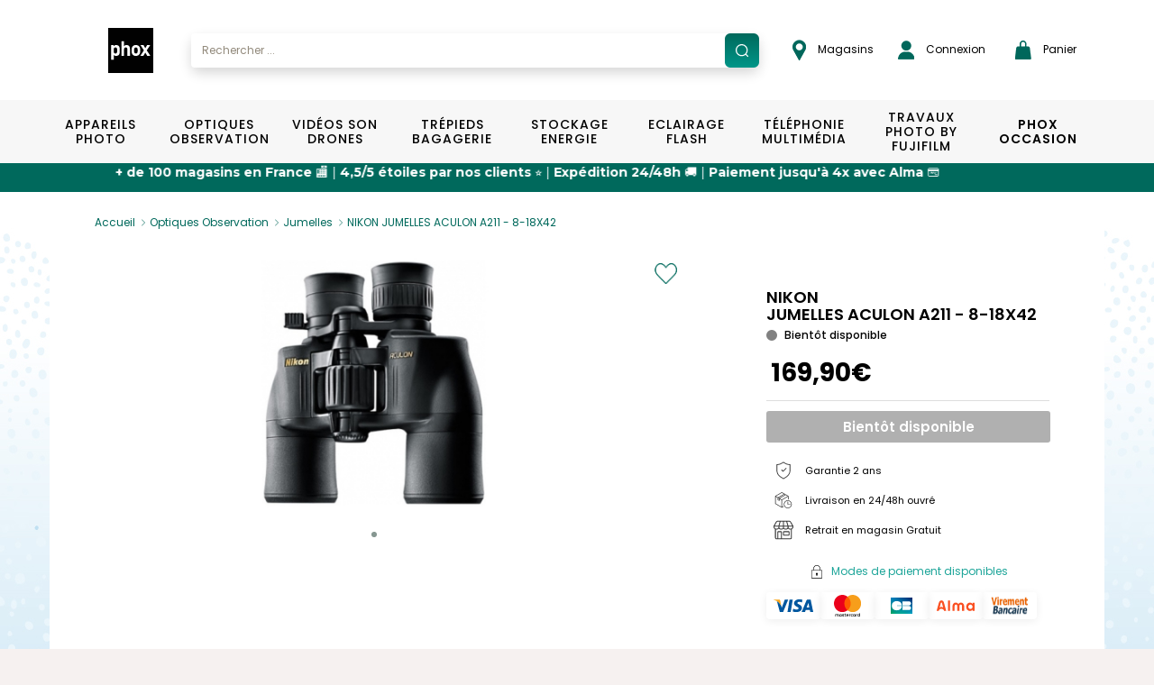

--- FILE ---
content_type: text/html; charset=UTF-8
request_url: https://www.phox.fr/fr-FR/p/nikon-jumelles-aculon-a211-8-18x42/0018208088058
body_size: 26333
content:
<!DOCTYPE html>
<html xmlns="http://www.w3.org/1999/xhtml">

<head prefix="og: http://ogp.me/ns# fb: http://ogp.me/ns/fb# product: http://ogp.me/ns/product#">
	<meta http-equiv="Content-Type" content="text/html; charset=utf-8" />

	<title>NIKON JUMELLES ACULON A211 - 8-18X42 | PHOX</title>
	<base href="https://www.phox.fr/fr-FR/" />

	<script>
		window.dataLayer = window.dataLayer || [];
	</script>
	<script>
		(function(w, d, s, l, i) {
			w[l] = w[l] || [];
			w[l].push({
				'gtm.start': new Date().getTime(),
				event: 'gtm.js'
			});
			var f = d.getElementsByTagName(s)[0],
				j = d.createElement(s),
				dl = l != 'dataLayer' ? '&l=' + l : '';
			j.async = true;
			j.src =
				'https://www.googletagmanager.com/gtm.js?id=' + i + dl;
			f.parentNode.insertBefore(j, f);
		})(window, document, 'script', 'dataLayer', 'GTM-KJ5KNGJ');
		dataLayer.push({
			'user_id': 'USER_ID'
		});
	</script>

	<meta name="viewport" content="width=device-width, initial-scale=1, maximum-scale=1">
	<meta http-equiv="P3P" content='policyref="/w3c/p3p.xml"' />

	<!-- OpenGraph -->
	<meta property="og:title" content="NIKON JUMELLES ACULON A211 - 8-18X42" />
	<meta property="og:type" content="website" />
	<meta property="og:image" content="https://www.phox.fr/media/images/products/0018208088058/0018208088058_1.jpg" />
	<meta property="og:url" content="https://www.phox.fr/fr-FR//p/nikon-jumelles-aculon-a211-8-18x42/0018208088058" />
	<meta property="og:locale" content="fr_FR" />
	<!-- https://developers.facebook.com/docs/payments/product/ -->
	<meta property="product:plural_title" content="NIKON JUMELLES ACULON A211 - 8-18X42" />
	<meta property="product:price:amount" content="169.9" />
	<meta property="product:price:currency" content="EUR" />

	<meta name="description" content="D&eacute;couvrez le NIKON JUMELLES ACULON A211 - 8-18X42 et ses caract&eacute;ristiques. Paiement s&eacute;curis&eacute;, livraison 24/48h et retrait gratuit en magasin." />
<meta name="keywords" content="Optiques Observation, Jumelles, NIKON JUMELLES ACULON A211 - 8-18X42, Photo, Vid&eacute;o" />
		<link rel="canonical" href="https://www.phox.fr/fr-FR/p/nikon-jumelles-aculon-a211-8-18x42/0018208088058" />		
	<!-- Fonts -->
	<link rel="stylesheet" href="https://use.typekit.net/eyx8vks.css">
	<link rel="stylesheet" href="https://cdnjs.cloudflare.com/ajax/libs/font-awesome/4.7.0/css/font-awesome.min.css">
	<link href="https://fonts.googleapis.com/css2?family=Roboto:ital,wght@0,100;0,300;0,400;0,500;0,700;0,900;1,100;1,300;1,400;1,500;1,700;1,900&display=swap" rel="stylesheet">
	<link href="https://fonts.googleapis.com/css2?family=Roboto+Condensed:ital,wght@0,300;0,400;0,700;1,300;1,400;1,700&display=swap" rel="stylesheet">
	<link href="https://fonts.googleapis.com/css2?family=Open+Sans:ital,wght@0,400;0,600;0,700;1,400;1,600;1,700&display=swap" rel="stylesheet">
	<link href="https://fonts.googleapis.com/css2?family=Montserrat:ital,wght@0,100;0,200;0,300;0,400;0,500;0,600;0,700;0,800;0,900;1,100;1,200;1,300;1,400;1,500;1,600;1,700;1,800;1,900&display=swap" rel="stylesheet">
	<link href="https://fonts.googleapis.com/css2?family=Lato&display=swap" rel="stylesheet">
	<link href="https://fonts.googleapis.com/css2?family=Lobster+Two:ital,wght@0,400;0,700;1,400;1,700&display=swap" rel="stylesheet">
	<link href="https://fonts.googleapis.com/css2?family=Open+Sans:wght@800&display=swap" rel="stylesheet">
	<link href="https://fonts.googleapis.com/css2?family=Roboto:wght@700&display=swap" rel="stylesheet">
	<link href="https://fonts.googleapis.com/css2?family=Poppins:ital,wght@0,400;0,500;0,600;0,700;1,400;1,500;1,600;1,700&display=swap" rel="stylesheet">

	<!-- Alma javascript plugin -->
	<link href="https://cdn.jsdelivr.net/npm/@alma/widgets@3.x.x/dist/widgets.min.css" rel="stylesheet" />

	<!-- Css minifyied -->
	<link type='text/css' rel='preload stylesheet' href='templates/phox/css/dist.css?v=20260118175830' />
	<link type='text/css' rel='preload stylesheet' href='templates/phox/css/app.css?v=20260118175830' />
	
	<!-- JQuery -->
	<script type="text/javascript" charset="utf-8" src="scripts/jquery-2.1.4.min.js"></script>
	<script type="text/javascript" charset="utf-8" src="scripts/jquery-ui-1.9.1.custom.min.js"></script>
	<script src="//cdn.jsdelivr.net/npm/jquery.marquee@1.6.0/jquery.marquee.min.js" type="text/javascript"></script>
	
	<!-- Brevo -->
	<script type="text/javascript">
		(function() {
			window.sib = {
				equeue: [],
				client_key: "xa957msdcmqj6te56ztzsfdz"
			};
			/* OPTIONAL: email for identify request*/
			// window.sib.email_id = 'example@domain.com';
			window.sendinblue = {};
			for (var j = ['track', 'identify', 'trackLink', 'page'], i = 0; i < j.length; i++) {
				(function(k) {
					window.sendinblue[k] = function() {
						var arg = Array.prototype.slice.call(arguments);
						(window.sib[k] || function() {
							var t = {};
							t[k] = arg;
							window.sib.equeue.push(t);
						})(arg[0], arg[1], arg[2], arg[3]);
					};
				})(j[i]);
			}
			var n = document.createElement("script"),
				i = document.getElementsByTagName("script")[0];
			n.type = "text/javascript", n.id = "sendinblue-js", n.async = !0, n.src = "https://sibautomation.com/sa.js?key=" + window.sib.client_key, i.parentNode.insertBefore(n, i), window.sendinblue.page();
		})();
	</script>
</head>

<body>
	<noscript><iframe src="https://www.googletagmanager.com/ns.html?id=GTM-KJ5KNGJ" height="0" width="0" style="display:none;visibility:hidden"></iframe></noscript>
	<div id="loading" class="loading">
  <div id="loading_center" class="loading_center">
      Chargement en cours...      <div class="loading_loaderimg"><img src="images/loader_barre.gif" border="0"/></div>
  </div>
</div>	<div id="popin_standard" class="popin_standard">
  <div id="popin_standard_center" class="popin_standard_center">
    <div id="popin_standard_drag">
      <div id="popin_standard_close" class="popin_standard_close"><img src="images/close_flat.png" border="0"/></div>
	  <div id="popin_standard_draghandle"></div>
      <div id="popin_standard_content" class="popin_standard_content">
        <div class="popin_loaderimg"><img src="images/loader.gif" border="0"/></div>
      </div>
    </div>
  </div>
</div>
	<div id="popin_normalise_adresse" class="popin_standard">
	<div id="popin_normalise_adresse_center" class="popin_standard_center" >
		<div id="popin_normalise_adresse_drag">
			<div id="popin_normalise_adresse_close" class="popin_standard_close"><img src="images/close.gif" border="0"/></div>
			<div id="popin_normalise_adresse_content" class="popin_standard_content">
				<div class="popin_loaderimg"><img src="images/loader.gif" border="0"/></div>
			</div>		 
		</div>
	</div>
</div>	<!-- popin modal normale -->
<div id="popin_modal" class="modal fade">
	<div class="modal-dialog modal-md">
		<div id="popin_modal_content" class="modal-content">
			<div class="modal-header modal-login-header">
				<button type="button" class="close" data-dismiss="modal" aria-label="Close">
					<span aria-hidden="true">&times;</span>
				</button>
				<div class="clearfix"></div>
			</div>
			<div class="modal-body" id="modal_body">
				
			</div>
		</div>
	</div>
</div>

<!-- popin modal large affichage -->
<div id="popin_modal_lg" class="modal fade">
	<div class="modal-dialog modal-lg">
		<div id="popin_modal_lg_content" class="modal-content">
			<div class="modal-header modal-login-header">
				<button type="button" class="close" data-dismiss="modal" aria-label="Close">
					<span aria-hidden="true">&times;</span>
				</button>
				<div class="clearfix"></div>
			</div>
			<div class="modal-body" id="modal_body_lg">
				
			</div>
		</div>
	</div>
</div>
	<div id="body" class="body">
		
		<header>
			<div id="header" class="header header-phox header-phox-common">
				<div class="container-hp container-phox hidden-xs hidden-sm hidden-md">
    <div class="row">
        <div class="col-xs-12 header-container">
            <ul class="list list-unstyled list-inline list-header">
                <li class="list-header-item list-header-item-logo">
                    <a href="."><img alt="Brand logo" src="images/header/logo.svg" /></a>                </li>
                <li class="list-header-item list-header-item-search autosearch-desktop p-0"></li>
                <li class="list-header-item pl-35"><a target="_blank" href="https://magasins.phox.fr/">
    <img src="images/header/epingle.png" class="pr-logo-nav" alt="shop">
    Magasins</a></li>
                <li class="list-header-item list-header-item-account pr-30"><a href="login">
    <img src="images/header/user.png" class="pr-1" alt="account">
    Connexion</a>

<div class="account-header account-header-disconnect">
    <div class="box-login">
        <p class="title">D&eacute;j&agrave; inscrit ?</p>

        <form name="form_login" action="connect?from=https://www.phox.fr/fr-FR/p/nikon-jumelles-aculon-a211-8-18x42/0018208088058&accountID=user" method="post">
            <div class="form-group">
                <div class="col-xs-12">
                    <input id="accountHeaderLogin" name="login" type="text" value="" class="form-control input-phox" onFocus="showLoginBox(this);" onBlur="hideLoginBox(this);" autocomplete="off" required="required">
                    <label class="label-phox" for="accountHeaderLogin">Email&nbsp;*</label>
                </div>
                <div class="clearfix"></div>
            </div>
            <div class="form-group form-group-password">
                <div class="col-xs-12">
                    <span class="show-password" onclick="togglePassword('#accountHeaderPassword', this);"></span>
                    <input id="accountHeaderPassword" name="password" type="password" value="" class="form-control input-phox" onFocus="showLoginBox(this);" onBlur="hideLoginBox(this);" autocomplete="off" required="required">
                    <label class="label-phox" for="accountHeaderPassword">Mot de passe&nbsp;*</label>
                </div>
                <div class="clearfix"></div>
            </div>
            <div class="form-group">
                <div class="col-xs-12 text-right">
                    <a class="link link-forgotten-password" href="mot-de-passe-oublie">J&rsquo;ai oubli&eacute; mon mot de passe</a>
                </div>
                <div class="clearfix"></div>
            </div>

            <div class="col-xs-12">
                <input type="button" class="btn btn-account" value="Connexion" onclick="loginHeader();">
                <input type="hidden" name="task" id="accountHeaderType" value="login">
                <div class="clearfix"></div>
            </div>

            <div class="col-xs-12 error" id="accountHeaderError"></div>
            <div class="col-xs-12 success text-center" id="accountHeaderSuccess"></div>

            <div class="clearfix"></div>
        </form>

    </div>
    <div class="box-create-account">
        <p class="title">Nouveau chez Phox.fr ?</p>
        <div class="col-xs-12">
            <a href="creation-compte" class="btn btn-account">Cr&eacute;er un compte</a>
        </div>
        <div class="clearfix"></div>
    </div>
<div></li>
                <li class="list-header-item list-header-item-cartbox p-0"><div id="cartbox"><div id="cartbox-preview" class="cartbox-preview">
	<a class="btn btn-header btn-cart" onclick="cart_preview();">
        <img src="images/header/panier.png" class="pr-logo-nav" alt="panier">
		Panier			</a>

	<ul id="cartbox_preview" class="cartbox-dropdown" style="display:none">
		<div class="cartbox-preview-body cartbox-preview-body-loading">
	<div class="row">
		<div class="col-xs-12">Chargement en cours... <img src="/images/loader_small.gif" border="0"/></div>
	</div>
	<div class="loading loading-cartbox"></div>
</div>	</ul>
</div></div></li>
            </ul>
        </div>
    </div>
</div>

<script>
    if ($(window).width() >= 767) {
        $(".autosearch-desktop").html("<div class=\"container-search\">\n\t<div class=\"input-group\">\n\t\t<input type=\"text\" id=\"autosearch\" class=\"form-control input-search\" data-ui-autocomplete=\"true\" value=\"\" placeholder=\"Rechercher ...\" \/>\n\t\t<span onclick=\"valid_search('autosearch');\" class=\"input-group-addon input-group-addon-icon\">\n\t\t\t<img src=\"\/images\/search\/search.svg\" \/>\n\t\t<\/span>\n\t<\/div>\n\t<div id=\"searchAutocomplete\"><\/div>\n\n\t<input type=\"hidden\" id=\"use_solr\" value=\"1\" \/>\n\t<input type=\"hidden\" id=\"url_pagesearch\" value=\"https:\/\/www.phox.fr\/fr-FR\/recherche\/\" \/>\n<\/div>\n\n<script>\n\tdocument.querySelector('#searchAutocomplete').addEventListener('touchmove', preventScroll, {\n\t\tpassive: false\n\t});\n\n\tfunction preventScroll(e) {\n\t\te.preventDefault();\n\t\te.stopPropagation();\n\t\treturn false;\n\t}\n<\/script>");
        $(".autosearch-mobile").html('');
    } else {
        $(".autosearch-desktop").html('');
        $(".autosearch-mobile").html("<div class=\"container-search\">\n\t<div class=\"input-group\">\n\t\t<input type=\"text\" id=\"autosearch\" class=\"form-control input-search\" data-ui-autocomplete=\"true\" value=\"\" placeholder=\"Rechercher ...\" \/>\n\t\t<span onclick=\"valid_search('autosearch');\" class=\"input-group-addon input-group-addon-icon\">\n\t\t\t<img src=\"\/images\/search\/search.svg\" \/>\n\t\t<\/span>\n\t<\/div>\n\t<div id=\"searchAutocomplete\"><\/div>\n\n\t<input type=\"hidden\" id=\"use_solr\" value=\"1\" \/>\n\t<input type=\"hidden\" id=\"url_pagesearch\" value=\"https:\/\/www.phox.fr\/fr-FR\/recherche\/\" \/>\n<\/div>\n\n<script>\n\tdocument.querySelector('#searchAutocomplete').addEventListener('touchmove', preventScroll, {\n\t\tpassive: false\n\t});\n\n\tfunction preventScroll(e) {\n\t\te.preventDefault();\n\t\te.stopPropagation();\n\t\treturn false;\n\t}\n<\/script>");
    }
</script>			</div>
		</header>

		<section>
			<div class="zone zone01">
				<div class="zone01_c zone_c"><nav id="mmenu" class="mmenu">
    <ul id="mmenu-list">
        <li class=" mm-listitem-53">
			<a 
		class="" 
					href="https://www.phox.fr/fr-FR/c/appareils-photo/1"
				>Appareils Photo</a>
		<ul><li class=" mm-listitem-">
			<span>VOIR PAR CAT&Eacute;GORIE</span>
		<ul><li class=" mm-listitem-54">
			<a 
		class="obflink" 
					data-o="aHR0cHM6Ly93d3cucGhveC5mci9mci1GUi9jL2FwcGFyZWlscy1waG90by9yZWZsZXgvMTE="
				>Reflex</a>
		</li>
<li class=" mm-listitem-55">
			<a 
		class="obflink" 
					data-o="aHR0cHM6Ly93d3cucGhveC5mci9mci1GUi9jL2FwcGFyZWlscy1waG90by9oeWJyaWRlLzEy"
				>Hybride</a>
		</li>
<li class=" mm-listitem-56">
			<a 
		class="obflink" 
					data-o="aHR0cHM6Ly93d3cucGhveC5mci9mci1GUi9jL2FwcGFyZWlscy1waG90by9jb21wYWN0LzEz"
				>Compact</a>
		</li>
<li class=" mm-listitem-57">
			<a 
		class="obflink" 
					data-o="aHR0cHM6Ly93d3cucGhveC5mci9mci1GUi9jL2FwcGFyZWlscy1waG90by9icmlkZ2UvMTQ="
				>Bridge</a>
		</li>
<li class=" mm-listitem-58">
			<a 
		class="obflink" 
					data-o="aHR0cHM6Ly93d3cucGhveC5mci9mci1GUi9jL2FwcGFyZWlscy1waG90by9ldGFuY2hlLzE1"
				>Etanche</a>
		</li>
<li class=" mm-listitem-59">
			<a 
		class="obflink" 
					data-o="aHR0cHM6Ly93d3cucGhveC5mci9mci1GUi9jL2FwcGFyZWlscy1waG90by9pbnN0YW50YW5lLzE2"
				>Instantané</a>
		<ul><li class=" mm-listitem-60">
			<a 
		class="obflink" 
					data-o="aHR0cHM6Ly93d3cucGhveC5mci9mci1GUi9jL2FwcGFyZWlscy1waG90by9pbnN0YW50YW5lL2FwcGFyZWlscy8xNjE="
				>Appareils</a>
		</li>
<li class=" mm-listitem-61">
			<a 
		class="obflink" 
					data-o="aHR0cHM6Ly93d3cucGhveC5mci9mci1GUi9jL2FwcGFyZWlscy1waG90by9pbnN0YW50YW5lL2FjY2Vzc29pcmVzLWluc3RhbnRhbmVzLzE2Mg=="
				>Accessoires instantanés</a>
		</li>
<li class=" mm-listitem-62">
			<a 
		class="obflink" 
					data-o="aHR0cHM6Ly93d3cucGhveC5mci9mci1GUi9jL2FwcGFyZWlscy1waG90by9pbnN0YW50YW5lL2ZpbG1zLWluc3RhbnRhbmVzLzE2Mw=="
				>Films instantanés</a>
		</li>
</ul></li>
</ul></li>
<li>
	<div class="row content-desktop">
    <div class="col-xs-12 menu-entries-02">
        <ul class="list list-unstyled list-menu list-menu-02">
            <li>
                <a class="obflink" data-o="aHR0cHM6Ly93d3cucGhveC5mci9mci1GUi9jL2FwcGFyZWlscy1waG90by8xP25iX2J5X3BhZ2U9MTgmb3JkZXI9cHJvbW8mb3JkZXJieT1hc2MmZmlsdGVycz1mYW0wMSwxfE1BUiwxNDYz">Nikon</a>
            </li>
        </ul>
    </div>

    <div class="col-xs-12 menu-entries-02">
        <ul class="list list-unstyled list-menu list-menu-02">
            <li>
                <a class="obflink" data-o="aHR0cHM6Ly93d3cucGhveC5mci9mci1GUi9jL2FwcGFyZWlscy1waG90by8xP25iX2J5X3BhZ2U9MTgmb3JkZXI9cHJvbW8mb3JkZXJieT1hc2MmZmlsdGVycz1mYW0wMSwxfE1BUiwyNjc=">Canon</a>
            </li>
        </ul>
    </div>

    <div class="col-xs-12 menu-entries-02">
        <ul class="list list-unstyled list-menu list-menu-02">
            <li>
                <a class="obflink" data-o="aHR0cHM6Ly93d3cucGhveC5mci9mci1GUi9jL2FwcGFyZWlscy1waG90by8xP25iX2J5X3BhZ2U9MTgmb3JkZXI9cHJvbW8mb3JkZXJieT1hc2MmZmlsdGVycz1mYW0wMSwxfE1BUiwyMDM1">Sony</a>
            </li>
        </ul>
    </div>

    <div class="col-xs-12 menu-entries-02">
        <ul class="list list-unstyled list-menu list-menu-02">
            <li>
                <a class="obflink" data-o="aHR0cHM6Ly93d3cucGhveC5mci9mci1GUi9jL2FwcGFyZWlscy1waG90by8xP25iX2J5X3BhZ2U9MTgmb3JkZXI9cHJvbW8mb3JkZXJieT1hc2MmZmlsdGVycz1mYW0wMSwxfE1BUiwxNTA2">Olympus</a>
            </li>
        </ul>
    </div>

    <div class="col-xs-12 menu-entries-02">
        <ul class="list list-unstyled list-menu list-menu-02">
            <li>
                <a class="obflink" data-o="aHR0cHM6Ly93d3cucGhveC5mci9mci1GUi9jL2FwcGFyZWlscy1waG90by8xP25iX2J5X3BhZ2U9MTgmb3JkZXI9cHJvbW8mb3JkZXJieT1hc2MmZmlsdGVycz1mYW0wMSwxfE1BUiwxNTYx">Panasonic</a>
            </li>
        </ul>
    </div>

    <div class="col-xs-12 menu-entries-02">
        <ul class="list list-unstyled list-menu list-menu-02">
            <li>
                <a class="obflink" data-o="aHR0cHM6Ly93d3cucGhveC5mci9mci1GUi9jL2FwcGFyZWlscy1waG90by8xP25iX2J5X3BhZ2U9MTgmb3JkZXI9cHJvbW8mb3JkZXJieT1hc2MmZmlsdGVycz1mYW0wMSwxfE1BUiwxNjU2">Polaroid</a>
            </li>
        </ul>
    </div>
</div>

<li>
    <span class="content-mobile">VOIR PAR MARQUE</span>
    <ul>
        <li class="content-mobile">
            <a class="obflink" data-o="aHR0cHM6Ly93d3cucGhveC5mci9mci1GUi9jL2FwcGFyZWlscy1waG90by8xP25iX2J5X3BhZ2U9MTgmb3JkZXI9cHJvbW8mb3JkZXJieT1hc2MmZmlsdGVycz1mYW0wMSwxfE1BUiwxNDYz">Nikon</a>
        </li>
        <li class="content-mobile">
            <a class="obflink" data-o="aHR0cHM6Ly93d3cucGhveC5mci9mci1GUi9jL2FwcGFyZWlscy1waG90by8xP25iX2J5X3BhZ2U9MTgmb3JkZXI9cHJvbW8mb3JkZXJieT1hc2MmZmlsdGVycz1mYW0wMSwxfE1BUiwyNjc=">Canon</a>
        </li>
        <li class="content-mobile">
            <a class="obflink" data-o="aHR0cHM6Ly93d3cucGhveC5mci9mci1GUi9jL2FwcGFyZWlscy1waG90by8xP25iX2J5X3BhZ2U9MTgmb3JkZXI9cHJvbW8mb3JkZXJieT1hc2MmZmlsdGVycz1mYW0wMSwxfE1BUiwyMDM1">Sony</a>
        </li>
        <li class="content-mobile">
            <a class="obflink" data-o="aHR0cHM6Ly93d3cucGhveC5mci9mci1GUi9jL2FwcGFyZWlscy1waG90by8xP25iX2J5X3BhZ2U9MTgmb3JkZXI9cHJvbW8mb3JkZXJieT1hc2MmZmlsdGVycz1mYW0wMSwxfE1BUiwxNTA2">Olympus</a>
        </li>
        <li class="content-mobile">
            <a class="obflink" data-o="aHR0cHM6Ly93d3cucGhveC5mci9mci1GUi9jL2FwcGFyZWlscy1waG90by8xP25iX2J5X3BhZ2U9MTgmb3JkZXI9cHJvbW8mb3JkZXJieT1hc2MmZmlsdGVycz1mYW0wMSwxfE1BUiwxNTYx">Panasonic</a>
        </li>
        <li class="content-mobile">
            <a class="obflink" data-o="aHR0cHM6Ly93d3cucGhveC5mci9mci1GUi9jL2FwcGFyZWlscy1waG90by8xP25iX2J5X3BhZ2U9MTgmb3JkZXI9cHJvbW8mb3JkZXJieT1hc2MmZmlsdGVycz1mYW0wMSwxfE1BUiwxNjU2">Polaroid</a>
        </li>
        <li class="content-mobile">
            <a class="" href="https://www.phox.fr/fr-FR/c/appareils-photo/1">Voir plus ></a>
        </li>
    </ul>
</li>

<a class="content-desktop brands-see-more mt-1-5" href="https://www.phox.fr/fr-FR/c/appareils-photo/1">Voir plus ></a></li>
</ul></li>
<li class=" mm-listitem-63">
			<a 
		class="" 
					href="https://www.phox.fr/fr-FR/c/optiques-observation/2"
				>Optiques Observation</a>
		<ul><li class=" mm-listitem-">
			<span>VOIR PAR CAT&Eacute;GORIE</span>
		<ul><li class=" mm-listitem-64">
			<a 
		class="obflink" 
					data-o="aHR0cHM6Ly93d3cucGhveC5mci9mci1GUi9jL29wdGlxdWVzLW9ic2VydmF0aW9uL2ZvY2FsZS1maXhlLzIx"
				>Focale fixe</a>
		</li>
<li class=" mm-listitem-65">
			<a 
		class="obflink" 
					data-o="aHR0cHM6Ly93d3cucGhveC5mci9mci1GUi9jL29wdGlxdWVzLW9ic2VydmF0aW9uL3pvb20vMjI="
				>Zoom</a>
		</li>
<li class=" mm-listitem-66">
			<a 
		class="obflink" 
					data-o="aHR0cHM6Ly93d3cucGhveC5mci9mci1GUi9jL29wdGlxdWVzLW9ic2VydmF0aW9uL2ZpbHRyZXMvMjM="
				>Filtres</a>
		</li>
<li class=" mm-listitem-67">
			<a 
		class="obflink" 
					data-o="aHR0cHM6Ly93d3cucGhveC5mci9mci1GUi9jL29wdGlxdWVzLW9ic2VydmF0aW9uL3BhcmUtc29sZWlsLzI0"
				>Pare-soleil</a>
		</li>
<li class=" mm-listitem-68">
			<a 
		class="obflink" 
					data-o="aHR0cHM6Ly93d3cucGhveC5mci9mci1GUi9jL29wdGlxdWVzLW9ic2VydmF0aW9uL2FjY2Vzc29pcmVzLzI1"
				>Accessoires</a>
		<ul><li class=" mm-listitem-69">
			<a 
		class="obflink" 
					data-o="aHR0cHM6Ly93d3cucGhveC5mci9mci1GUi9jL29wdGlxdWVzLW9ic2VydmF0aW9uL2FjY2Vzc29pcmVzL2JvdWNob25zLzI1MQ=="
				>Bouchons</a>
		</li>
<li class=" mm-listitem-70">
			<a 
		class="obflink" 
					data-o="aHR0cHM6Ly93d3cucGhveC5mci9mci1GUi9jL29wdGlxdWVzLW9ic2VydmF0aW9uL2FjY2Vzc29pcmVzL3Zpc2V1cnMvMjUy"
				>Viseurs</a>
		</li>
<li class=" mm-listitem-71">
			<a 
		class="obflink" 
					data-o="aHR0cHM6Ly93d3cucGhveC5mci9mci1GUi9jL29wdGlxdWVzLW9ic2VydmF0aW9uL2FjY2Vzc29pcmVzL2FkYXB0YXRldXJzLWJhZ3Vlcy1ldC1jb252ZXJ0aXNzZXVycy8yNTM="
				>Adaptateurs bagues et convertisseurs</a>
		</li>
<li class=" mm-listitem-72">
			<a 
		class="obflink" 
					data-o="aHR0cHM6Ly93d3cucGhveC5mci9mci1GUi9jL29wdGlxdWVzLW9ic2VydmF0aW9uL2FjY2Vzc29pcmVzL29laWxsZXRvbi8yNTQ="
				>Oeilleton</a>
		</li>
<li class=" mm-listitem-73">
			<a 
		class="obflink" 
					data-o="aHR0cHM6Ly93d3cucGhveC5mci9mci1GUi9jL29wdGlxdWVzLW9ic2VydmF0aW9uL2FjY2Vzc29pcmVzL25ldHRveWFnZS8yNTU="
				>Nettoyage</a>
		</li>
</ul></li>
<li class=" mm-listitem-74">
			<a 
		class="obflink" 
					data-o="aHR0cHM6Ly93d3cucGhveC5mci9mci1GUi9jL29wdGlxdWVzLW9ic2VydmF0aW9uL2p1bWVsbGVzLzI2"
				>Jumelles</a>
		</li>
</ul></li>
<li>
	<div class="row content-desktop">
    <div class="col-xs-12 menu-entries-02">
        <ul class="list list-unstyled list-menu list-menu-02">
            <li>
                <a class="obflink" data-o="aHR0cHM6Ly93d3cucGhveC5mci9mci1GUi9jL29wdGlxdWVzLW9ic2VydmF0aW9uLzI/bmJfYnlfcGFnZT0xOCZvcmRlcj1wcm9tbyZvcmRlcmJ5PWFzYyZmaWx0ZXJzPWZhbTAxLDJ8TUFSLDE0OA==">Benro</a>
            </li>
        </ul>
    </div>

    <div class="col-xs-12 menu-entries-02">
        <ul class="list list-unstyled list-menu list-menu-02">
            <li>
                <a class="obflink" data-o="aHR0cHM6Ly93d3cucGhveC5mci9mci1GUi9jL29wdGlxdWVzLW9ic2VydmF0aW9uLzI/bmJfYnlfcGFnZT0xOCZvcmRlcj1wcm9tbyZvcmRlcmJ5PWFzYyZmaWx0ZXJzPWZhbTAxLDJ8TUFSLDI0MA==">Bushnell</a>
            </li>
        </ul>
    </div>

    <div class="col-xs-12 menu-entries-02">
        <ul class="list list-unstyled list-menu list-menu-02">
            <li>
                <a class="obflink" data-o="aHR0cHM6Ly93d3cucGhveC5mci9mci1GUi9jL29wdGlxdWVzLW9ic2VydmF0aW9uLzI/bmJfYnlfcGFnZT0xOCZvcmRlcj1wcm9tbyZvcmRlcmJ5PWFzYyZmaWx0ZXJzPWZhbTAxLDJ8TUFSLDI0Mw==">BW Phox</a>
            </li>
        </ul>
    </div>

    <div class="col-xs-12 menu-entries-02">
        <ul class="list list-unstyled list-menu list-menu-02">
            <li>
                <a class="obflink" data-o="aHR0cHM6Ly93d3cucGhveC5mci9mci1GUi9jL29wdGlxdWVzLW9ic2VydmF0aW9uLzI/bmJfYnlfcGFnZT0xOCZvcmRlcj1wcm9tbyZvcmRlcmJ5PWFzYyZmaWx0ZXJzPWZhbTAxLDJ8TUFSLDI2Nw==">Canon</a>
            </li>
        </ul>
    </div>

    <div class="col-xs-12 menu-entries-02">
        <ul class="list list-unstyled list-menu list-menu-02">
            <li>
                <a class="obflink" data-o="aHR0cHM6Ly93d3cucGhveC5mci9mci1GUi9jL29wdGlxdWVzLW9ic2VydmF0aW9uLzI/bmJfYnlfcGFnZT0xOCZvcmRlcj1wcm9tbyZvcmRlcmJ5PWFzYyZmaWx0ZXJzPWZhbTAxLDJ8TUFSLDM1NA==">Cokin</a>
            </li>
        </ul>
    </div>

    <div class="col-xs-12 menu-entries-02">
        <ul class="list list-unstyled list-menu list-menu-02">
            <li>
                <a class="obflink" data-o="aHR0cHM6Ly93d3cucGhveC5mci9mci1GUi9jL29wdGlxdWVzLW9ic2VydmF0aW9uLzI/bmJfYnlfcGFnZT0xOCZvcmRlcj1wcm9tbyZvcmRlcmJ5PWFzYyZmaWx0ZXJzPWZhbTAxLDJ8TUFSLDc1Ng==">Fuji</a>
            </li>
        </ul>
    </div>
</div>

<li>
    <span class="content-mobile">VOIR PAR MARQUE</span>
    <ul>
        <li class="content-mobile">
            <a class="obflink" data-o="aHR0cHM6Ly93d3cucGhveC5mci9mci1GUi9jL29wdGlxdWVzLW9ic2VydmF0aW9uLzI/bmJfYnlfcGFnZT0xOCZvcmRlcj1wcm9tbyZvcmRlcmJ5PWFzYyZmaWx0ZXJzPWZhbTAxLDJ8TUFSLDE0OA==">Benro</a>
        </li>
        <li class="content-mobile">
            <a class="obflink" data-o="aHR0cHM6Ly93d3cucGhveC5mci9mci1GUi9jL29wdGlxdWVzLW9ic2VydmF0aW9uLzI/bmJfYnlfcGFnZT0xOCZvcmRlcj1wcm9tbyZvcmRlcmJ5PWFzYyZmaWx0ZXJzPWZhbTAxLDJ8TUFSLDI0MA==">Bushnell</a>
        </li>
        <li class="content-mobile">
            <a class="obflink" data-o="aHR0cHM6Ly93d3cucGhveC5mci9mci1GUi9jL29wdGlxdWVzLW9ic2VydmF0aW9uLzI/bmJfYnlfcGFnZT0xOCZvcmRlcj1wcm9tbyZvcmRlcmJ5PWFzYyZmaWx0ZXJzPWZhbTAxLDJ8TUFSLDI0Mw==">BW Phox</a>
        </li>
        <li class="content-mobile">
            <a class="obflink" data-o="aHR0cHM6Ly93d3cucGhveC5mci9mci1GUi9jL29wdGlxdWVzLW9ic2VydmF0aW9uLzI/bmJfYnlfcGFnZT0xOCZvcmRlcj1wcm9tbyZvcmRlcmJ5PWFzYyZmaWx0ZXJzPWZhbTAxLDJ8TUFSLDI2Nw==">Canon</a>
        </li>
        <li class="content-mobile">
            <a class="obflink" data-o="aHR0cHM6Ly93d3cucGhveC5mci9mci1GUi9jL29wdGlxdWVzLW9ic2VydmF0aW9uLzI/bmJfYnlfcGFnZT0xOCZvcmRlcj1wcm9tbyZvcmRlcmJ5PWFzYyZmaWx0ZXJzPWZhbTAxLDJ8TUFSLDM1NA==">Cokin</a>
        </li>
        <li class="content-mobile">
            <a class="obflink" data-o="aHR0cHM6Ly93d3cucGhveC5mci9mci1GUi9jL29wdGlxdWVzLW9ic2VydmF0aW9uLzI/bmJfYnlfcGFnZT0xOCZvcmRlcj1wcm9tbyZvcmRlcmJ5PWFzYyZmaWx0ZXJzPWZhbTAxLDJ8TUFSLDc1Ng==">Fuji</a>
        </li>
        <li class="content-mobile">
            <a class="" href="https://www.phox.fr/fr-FR/c/optiques-observation/2">Voir plus ></a>
        </li>
    </ul>
</li>

<a class="content-desktop brands-see-more mt-1-5" href="https://www.phox.fr/fr-FR/c/optiques-observation/2">Voir plus ></a></li>
</ul></li>
<li class=" mm-listitem-75">
			<a 
		class="" 
					href="https://www.phox.fr/fr-FR/c/videos-son-drones/3"
				>Vidéos Son Drones</a>
		<ul><li class=" mm-listitem-">
			<span>VOIR PAR CAT&Eacute;GORIE</span>
		<ul><li class=" mm-listitem-78">
			<a 
		class="obflink" 
					data-o="aHR0cHM6Ly93d3cucGhveC5mci9mci1GUi9jL3ZpZGVvcy1zb24tZHJvbmVzL2NhbWVzY29wZS8zMw=="
				>Camescope</a>
		</li>
<li class=" mm-listitem-79">
			<a 
		class="obflink" 
					data-o="aHR0cHM6Ly93d3cucGhveC5mci9mci1GUi9jL3ZpZGVvcy1zb24tZHJvbmVzL3N0YWJpbGlzYXRldXIvMzQ="
				>Stabilisateur</a>
		</li>
<li class=" mm-listitem-83">
			<a 
		class="obflink" 
					data-o="aHR0cHM6Ly93d3cucGhveC5mci9mci1GUi9jL3ZpZGVvcy1zb24tZHJvbmVzL2Ryb25lLzM4"
				>Drone</a>
		</li>
<li class=" mm-listitem-80">
			<a 
		class="obflink" 
					data-o="aHR0cHM6Ly93d3cucGhveC5mci9mci1GUi9jL3ZpZGVvcy1zb24tZHJvbmVzL3Nvbi8zNQ=="
				>Son</a>
		</li>
<li class=" mm-listitem-81">
			<a 
		class="obflink" 
					data-o="aHR0cHM6Ly93d3cucGhveC5mci9mci1GUi9jL3ZpZGVvcy1zb24tZHJvbmVzL2FjY2Vzc29pcmVzLXNvbi8zNg=="
				>Accessoires son</a>
		</li>
<li class=" mm-listitem-82">
			<a 
		class="obflink" 
					data-o="aHR0cHM6Ly93d3cucGhveC5mci9mci1GUi9jL3ZpZGVvcy1zb24tZHJvbmVzL2Nvbm5lY3RpcXVlLWNhYmxlLzM3"
				>Connectique cable</a>
		</li>
</ul></li>
<li>
	<div class="row content-desktop">
    <div class="col-xs-12 menu-entries-02">
        <ul class="list list-unstyled list-menu list-menu-02">
            <li>
                <a class="obflink" data-o="aHR0cHM6Ly93d3cucGhveC5mci9mci1GUi9jL3ZpZGVvcy1zb24tZHJvbmVzLzM/bmJfYnlfcGFnZT0xOCZvcmRlcj1wcm9tbyZvcmRlcmJ5PWFzYyZmaWx0ZXJzPWZhbTAxLDN8TUFSLDI0MA==">Bushnell</a>
            </li>
        </ul>
    </div>

    <div class="col-xs-12 menu-entries-02">
        <ul class="list list-unstyled list-menu list-menu-02">
            <li>
                <a class="obflink" data-o="aHR0cHM6Ly93d3cucGhveC5mci9mci1GUi9jL3ZpZGVvcy1zb24tZHJvbmVzLzM/bmJfYnlfcGFnZT0xOCZvcmRlcj1wcm9tbyZvcmRlcmJ5PWFzYyZmaWx0ZXJzPWZhbTAxLDN8TUFSLDI2Nw==">Canon</a>
            </li>
        </ul>
    </div>

    <div class="col-xs-12 menu-entries-02">
        <ul class="list list-unstyled list-menu list-menu-02">
            <li>
                <a class="obflink" data-o="aHR0cHM6Ly93d3cucGhveC5mci9mci1GUi9jL3ZpZGVvcy1zb24tZHJvbmVzLzM/bmJfYnlfcGFnZT0xOCZvcmRlcj1wcm9tbyZvcmRlcmJ5PWFzYyZmaWx0ZXJzPWZhbTAxLDN8TUFSLDUyMg==">Dji</a>
            </li>
        </ul>
    </div>

    <div class="col-xs-12 menu-entries-02">
        <ul class="list list-unstyled list-menu list-menu-02">
            <li>
                <a class="obflink" data-o="aHR0cHM6Ly93d3cucGhveC5mci9mci1GUi9jL3ZpZGVvcy1zb24tZHJvbmVzLzM/bmJfYnlfcGFnZT0xOCZvcmRlcj1wcm9tbyZvcmRlcmJ5PWFzYyZmaWx0ZXJzPWZhbTAxLDN8TUFSLDUyNQ==">DLH Energy</a>
            </li>
        </ul>
    </div>

    <div class="col-xs-12 menu-entries-02">
        <ul class="list list-unstyled list-menu list-menu-02">
            <li>
                <a class="obflink" data-o="aHR0cHM6Ly93d3cucGhveC5mci9mci1GUi9jL3ZpZGVvcy1zb24tZHJvbmVzLzM/bmJfYnlfcGFnZT0xOCZvcmRlcj1wcm9tbyZvcmRlcmJ5PWFzYyZmaWx0ZXJzPWZhbTAxLDN8TUFSLDg4NQ==">Hama</a>
            </li>
        </ul>
    </div>

    <div class="col-xs-12 menu-entries-02">
        <ul class="list list-unstyled list-menu list-menu-02">
            <li>
                <a class="obflink" data-o="aHR0cHM6Ly93d3cucGhveC5mci9mci1GUi9jL3ZpZGVvcy1zb24tZHJvbmVzLzM/bmJfYnlfcGFnZT0xOCZvcmRlcj1wcm9tbyZvcmRlcmJ5PWFzYyZmaWx0ZXJzPWZhbTAxLDN8TUFSLDI1Mjc=">Boya</a>
            </li>
        </ul>
    </div>
</div>

<li>
    <span class="content-mobile">VOIR PAR MARQUE</span>
    <ul>
        <li class="content-mobile">
            <a class="obflink" data-o="aHR0cHM6Ly93d3cucGhveC5mci9mci1GUi9jL3ZpZGVvcy1zb24tZHJvbmVzLzM/bmJfYnlfcGFnZT0xOCZvcmRlcj1wcm9tbyZvcmRlcmJ5PWFzYyZmaWx0ZXJzPWZhbTAxLDN8TUFSLDI0MA==">Bushnell</a>
        </li>
        <li class="content-mobile">
            <a class="obflink" data-o="aHR0cHM6Ly93d3cucGhveC5mci9mci1GUi9jL3ZpZGVvcy1zb24tZHJvbmVzLzM/bmJfYnlfcGFnZT0xOCZvcmRlcj1wcm9tbyZvcmRlcmJ5PWFzYyZmaWx0ZXJzPWZhbTAxLDN8TUFSLDI2Nw==">Canon</a>
        </li>
        <li class="content-mobile">
            <a class="obflink" data-o="aHR0cHM6Ly93d3cucGhveC5mci9mci1GUi9jL3ZpZGVvcy1zb24tZHJvbmVzLzM/bmJfYnlfcGFnZT0xOCZvcmRlcj1wcm9tbyZvcmRlcmJ5PWFzYyZmaWx0ZXJzPWZhbTAxLDN8TUFSLDUyMg==">Dji</a>
        </li>
        <li class="content-mobile">
            <a class="obflink" data-o="aHR0cHM6Ly93d3cucGhveC5mci9mci1GUi9jL3ZpZGVvcy1zb24tZHJvbmVzLzM/bmJfYnlfcGFnZT0xOCZvcmRlcj1wcm9tbyZvcmRlcmJ5PWFzYyZmaWx0ZXJzPWZhbTAxLDN8TUFSLDUyNQ==">DLH Energy</a>
        </li>
        <li class="content-mobile">
            <a class="obflink" data-o="aHR0cHM6Ly93d3cucGhveC5mci9mci1GUi9jL3ZpZGVvcy1zb24tZHJvbmVzLzM/bmJfYnlfcGFnZT0xOCZvcmRlcj1wcm9tbyZvcmRlcmJ5PWFzYyZmaWx0ZXJzPWZhbTAxLDN8TUFSLDg4NQ==">Hama</a>
        </li>
        <li class="content-mobile">
            <a class="obflink" data-o="aHR0cHM6Ly93d3cucGhveC5mci9mci1GUi9jL3ZpZGVvcy1zb24tZHJvbmVzLzM/bmJfYnlfcGFnZT0xOCZvcmRlcj1wcm9tbyZvcmRlcmJ5PWFzYyZmaWx0ZXJzPWZhbTAxLDN8TUFSLDI1Mjc=">Boya</a>
        </li>
        <li class="content-mobile">
            <a class="" href="https://www.phox.fr/fr-FR/c/videos-son-drones/3">Voir plus ></a>
        </li>
    </ul>
</li>

<a class="content-desktop brands-see-more mt-1-5" href="https://www.phox.fr/fr-FR/c/videos-son-drones/3">Voir plus ></a></li>
</ul></li>
<li class=" mm-listitem-162">
			<a 
		class="" 
					href="https://www.phox.fr/fr-FR/c/trepieds-bagagerie/4"
				>Trépieds Bagagerie</a>
		<ul><li class=" mm-listitem-">
			<span>VOIR PAR CAT&Eacute;GORIE</span>
		<ul><li class=" mm-listitem-163">
			<a 
		class="obflink" 
					data-o="aHR0cHM6Ly93d3cucGhveC5mci9mci1GUi9jL3RyZXBpZWRzLWJhZ2FnZXJpZS9waWVkcy10cmVwaWVkcy80MQ=="
				>Pieds trépieds</a>
		</li>
<li class=" mm-listitem-164">
			<a 
		class="obflink" 
					data-o="aHR0cHM6Ly93d3cucGhveC5mci9mci1GUi9jL3RyZXBpZWRzLWJhZ2FnZXJpZS9tb25vcG9kZS80Mg=="
				>Monopode</a>
		</li>
<li class=" mm-listitem-165">
			<a 
		class="obflink" 
					data-o="aHR0cHM6Ly93d3cucGhveC5mci9mci1GUi9jL3RyZXBpZWRzLWJhZ2FnZXJpZS9hY2Nlc3NvaXJlcy10cmVwaWVkcy80Mw=="
				>Accessoires Trépieds</a>
		</li>
<li class=" mm-listitem-166">
			<a 
		class="obflink" 
					data-o="aHR0cHM6Ly93d3cucGhveC5mci9mci1GUi9jL3RyZXBpZWRzLWJhZ2FnZXJpZS9wZXJjaGVzLzQ0"
				>Perches</a>
		</li>
<li class=" mm-listitem-167">
			<a 
		class="obflink" 
					data-o="aHR0cHM6Ly93d3cucGhveC5mci9mci1GUi9jL3RyZXBpZWRzLWJhZ2FnZXJpZS9zYWNzLWEtZG9zLzQ1"
				>Sacs à dos</a>
		</li>
<li class=" mm-listitem-168">
			<a 
		class="obflink" 
					data-o="aHR0cHM6Ly93d3cucGhveC5mci9mci1GUi9jL3RyZXBpZWRzLWJhZ2FnZXJpZS9mb3VycmUtdG91dC80Ng=="
				>Fourre tout</a>
		</li>
<li class=" mm-listitem-169">
			<a 
		class="obflink" 
					data-o="aHR0cHM6Ly93d3cucGhveC5mci9mci1GUi9jL3RyZXBpZWRzLWJhZ2FnZXJpZS9ldHVpLzQ3"
				>Etui</a>
		</li>
<li class=" mm-listitem-170">
			<a 
		class="obflink" 
					data-o="aHR0cHM6Ly93d3cucGhveC5mci9mci1GUi9jL3RyZXBpZWRzLWJhZ2FnZXJpZS9hY2Nlc3NvaXJlLWJhZ2FnZXJpZS80MTA="
				>Accessoire Bagagerie</a>
		</li>
<li class=" mm-listitem-171">
			<a 
		class="obflink" 
					data-o="aHR0cHM6Ly93d3cucGhveC5mci9mci1GUi9jL3RyZXBpZWRzLWJhZ2FnZXJpZS9jb3Vycm9pZS1ldC1kcmFnb25uZS80OA=="
				>Courroie et dragonne</a>
		</li>
<li class=" mm-listitem-172">
			<a 
		class="obflink" 
					data-o="aHR0cHM6Ly93d3cucGhveC5mci9mci1GUi9jL3RyZXBpZWRzLWJhZ2FnZXJpZS9jYWlzc29uLWV0YW5jaGUvNDk="
				>Caisson étanche</a>
		</li>
</ul></li>
<li>
	<div class="row content-desktop">
    <div class="col-xs-12 menu-entries-02">
        <ul class="list list-unstyled list-menu list-menu-02">
            <li>
                <a class="obflink" data-o="aHR0cHM6Ly93d3cucGhveC5mci9mci1GUi9jL3RyZXBpZWRzLWJhZ2FnZXJpZS80P25iX2J5X3BhZ2U9MTgmb3JkZXI9cHJvbW8mb3JkZXJieT1hc2MmZmlsdGVycz1mYW0wMSw0fE1BUiwxNDg=">Benro</a>
            </li>
        </ul>
    </div>

    <div class="col-xs-12 menu-entries-02">
        <ul class="list list-unstyled list-menu list-menu-02">
            <li>
                <a class="obflink" data-o="aHR0cHM6Ly93d3cucGhveC5mci9mci1GUi9jL3RyZXBpZWRzLWJhZ2FnZXJpZS80P25iX2J5X3BhZ2U9MTgmb3JkZXI9cHJvbW8mb3JkZXJieT1hc2MmZmlsdGVycz1mYW0wMSw0fE1BUiwxNjQ=">Bilora</a>
            </li>
        </ul>
    </div>

    <div class="col-xs-12 menu-entries-02">
        <ul class="list list-unstyled list-menu list-menu-02">
            <li>
                <a class="obflink" data-o="aHR0cHM6Ly93d3cucGhveC5mci9mci1GUi9jL3RyZXBpZWRzLWJhZ2FnZXJpZS80P25iX2J5X3BhZ2U9MTgmb3JkZXI9cHJvbW8mb3JkZXJieT1hc2MmZmlsdGVycz1mYW0wMSw0fE1BUiwyNDM=">BW Phox</a>
            </li>
        </ul>
    </div>

    <div class="col-xs-12 menu-entries-02">
        <ul class="list list-unstyled list-menu list-menu-02">
            <li>
                <a class="obflink" data-o="aHR0cHM6Ly93d3cucGhveC5mci9mci1GUi9jL3RyZXBpZWRzLWJhZ2FnZXJpZS80P25iX2J5X3BhZ2U9MTgmb3JkZXI9cHJvbW8mb3JkZXJieT1hc2MmZmlsdGVycz1mYW0wMSw0fE1BUiwyNjc=">Canon</a>
            </li>
        </ul>
    </div>

    <div class="col-xs-12 menu-entries-02">
        <ul class="list list-unstyled list-menu list-menu-02">
            <li>
                <a class="obflink" data-o="aHR0cHM6Ly93d3cucGhveC5mci9mci1GUi9jL3RyZXBpZWRzLWJhZ2FnZXJpZS80P25iX2J5X3BhZ2U9MTgmb3JkZXI9cHJvbW8mb3JkZXJieT1hc2MmZmlsdGVycz1mYW0wMSw0fE1BUiwzNTQ=">Cokin</a>
            </li>
        </ul>
    </div>

    <div class="col-xs-12 menu-entries-02">
        <ul class="list list-unstyled list-menu list-menu-02">
            <li>
                <a class="obflink" data-o="aHR0cHM6Ly93d3cucGhveC5mci9mci1GUi9jL3RyZXBpZWRzLWJhZ2FnZXJpZS80P25iX2J5X3BhZ2U9MTgmb3JkZXI9cHJvbW8mb3JkZXJieT1hc2MmZmlsdGVycz1mYW0wMSw0fE1BUiwzOTc=">Crumpler</a>
            </li>
        </ul>
    </div>
</div>

<li>
    <span class="content-mobile">VOIR PAR MARQUE</span>
    <ul>
        <li class="content-mobile">
            <a class="obflink" data-o="aHR0cHM6Ly93d3cucGhveC5mci9mci1GUi9jL3RyZXBpZWRzLWJhZ2FnZXJpZS80P25iX2J5X3BhZ2U9MTgmb3JkZXI9cHJvbW8mb3JkZXJieT1hc2MmZmlsdGVycz1mYW0wMSw0fE1BUiwxNDg=">Benro</a>
        </li>
        <li class="content-mobile">
            <a class="obflink" data-o="aHR0cHM6Ly93d3cucGhveC5mci9mci1GUi9jL3RyZXBpZWRzLWJhZ2FnZXJpZS80P25iX2J5X3BhZ2U9MTgmb3JkZXI9cHJvbW8mb3JkZXJieT1hc2MmZmlsdGVycz1mYW0wMSw0fE1BUiwxNjQ=">Bilora</a>
        </li>
        <li class="content-mobile">
            <a class="obflink" data-o="aHR0cHM6Ly93d3cucGhveC5mci9mci1GUi9jL3RyZXBpZWRzLWJhZ2FnZXJpZS80P25iX2J5X3BhZ2U9MTgmb3JkZXI9cHJvbW8mb3JkZXJieT1hc2MmZmlsdGVycz1mYW0wMSw0fE1BUiwyNDM=">BW Phox</a>
        </li>
        <li class="content-mobile">
            <a class="obflink" data-o="aHR0cHM6Ly93d3cucGhveC5mci9mci1GUi9jL3RyZXBpZWRzLWJhZ2FnZXJpZS80P25iX2J5X3BhZ2U9MTgmb3JkZXI9cHJvbW8mb3JkZXJieT1hc2MmZmlsdGVycz1mYW0wMSw0fE1BUiwyNjc=">Canon</a>
        </li>
        <li class="content-mobile">
            <a class="obflink" data-o="aHR0cHM6Ly93d3cucGhveC5mci9mci1GUi9jL3RyZXBpZWRzLWJhZ2FnZXJpZS80P25iX2J5X3BhZ2U9MTgmb3JkZXI9cHJvbW8mb3JkZXJieT1hc2MmZmlsdGVycz1mYW0wMSw0fE1BUiwzNTQ=">Cokin</a>
        </li>
        <li class="content-mobile">
            <a class="obflink" data-o="aHR0cHM6Ly93d3cucGhveC5mci9mci1GUi9jL3RyZXBpZWRzLWJhZ2FnZXJpZS80P25iX2J5X3BhZ2U9MTgmb3JkZXI9cHJvbW8mb3JkZXJieT1hc2MmZmlsdGVycz1mYW0wMSw0fE1BUiwzOTc=">Crumpler</a>
        </li>
        <li class="content-mobile">
            <a class="" href="https://www.phox.fr/fr-FR/c/trepieds-bagagerie/4">Voir plus ></a>
        </li>
    </ul>
</li>

<a class="content-desktop brands-see-more mt-1-5" href="https://www.phox.fr/fr-FR/c/trepieds-bagagerie/4">Voir plus ></a></li>
</ul></li>
<li class=" mm-listitem-94">
			<a 
		class="" 
					href="https://www.phox.fr/fr-FR/c/stockage-energie/5"
				>Stockage Energie</a>
		<ul><li class=" mm-listitem-">
			<span>VOIR PAR CAT&Eacute;GORIE</span>
		<ul><li class=" mm-listitem-95">
			<a 
		class="obflink" 
					data-o="aHR0cHM6Ly93d3cucGhveC5mci9mci1GUi9jL3N0b2NrYWdlLWVuZXJnaWUvc3RvY2thZ2UvNTE="
				>Stockage</a>
		<ul><li class=" mm-listitem-96">
			<a 
		class="obflink" 
					data-o="aHR0cHM6Ly93d3cucGhveC5mci9mci1GUi9jL3N0b2NrYWdlLWVuZXJnaWUvc3RvY2thZ2UvY2FydGVzLW1lbW9pcmVzLzUxMQ=="
				>Cartes mémoires</a>
		</li>
<li class=" mm-listitem-98">
			<a 
		class="obflink" 
					data-o="aHR0cHM6Ly93d3cucGhveC5mci9mci1GUi9jL3N0b2NrYWdlLWVuZXJnaWUvc3RvY2thZ2UvY2xlcy11c2IvNTEz"
				>Clés USB</a>
		</li>
<li class=" mm-listitem-99">
			<a 
		class="obflink" 
					data-o="aHR0cHM6Ly93d3cucGhveC5mci9mci1GUi9jL3N0b2NrYWdlLWVuZXJnaWUvc3RvY2thZ2UvZGlzcXVlLWR1ci81MTQ="
				>Disque dur</a>
		</li>
</ul></li>
<li class=" mm-listitem-100">
			<a 
		class="obflink" 
					data-o="aHR0cHM6Ly93d3cucGhveC5mci9mci1GUi9jL3N0b2NrYWdlLWVuZXJnaWUvZW5lcmdpZS81Mg=="
				>Energie</a>
		<ul><li class=" mm-listitem-101">
			<a 
		class="obflink" 
					data-o="aHR0cHM6Ly93d3cucGhveC5mci9mci1GUi9jL3N0b2NrYWdlLWVuZXJnaWUvZW5lcmdpZS9iYXR0ZXJpZXMvNTIx"
				>Batteries</a>
		</li>
<li class=" mm-listitem-103">
			<a 
		class="obflink" 
					data-o="aHR0cHM6Ly93d3cucGhveC5mci9mci1GUi9jL3N0b2NrYWdlLWVuZXJnaWUvZW5lcmdpZS9jaGFyZ2V1cnMtbm9tYWRlcy81MjM="
				>Chargeurs nomades</a>
		</li>
<li class=" mm-listitem-104">
			<a 
		class="obflink" 
					data-o="aHR0cHM6Ly93d3cucGhveC5mci9mci1GUi9jL3N0b2NrYWdlLWVuZXJnaWUvZW5lcmdpZS9ncmlwLWV0LXBvaWduZWVzLzUyNA=="
				>Grip et poignées</a>
		</li>
</ul></li>
</ul></li>
<li>
	<div class="row content-desktop">
    <div class="col-xs-12 menu-entries-02">
        <ul class="list list-unstyled list-menu list-menu-02">
            <li>
                <a class="obflink" data-o="aHR0cHM6Ly93d3cucGhveC5mci9mci1GUi9jL3N0b2NrYWdlLWVuZXJnaWUvNT9uYl9ieV9wYWdlPTE4Jm9yZGVyPXByb21vJm9yZGVyYnk9YXNjJmZpbHRlcnM9ZmFtMDEsNXxNQVIsMjc=">Akashi</a>
            </li>
        </ul>
    </div>

    <div class="col-xs-12 menu-entries-02">
        <ul class="list list-unstyled list-menu list-menu-02">
            <li>
                <a class="obflink" data-o="aHR0cHM6Ly93d3cucGhveC5mci9mci1GUi9jL3N0b2NrYWdlLWVuZXJnaWUvNT9uYl9ieV9wYWdlPTE4Jm9yZGVyPXByb21vJm9yZGVyYnk9YXNjJmZpbHRlcnM9ZmFtMDEsNXxNQVIsMTc4">Bluestork</a>
            </li>
        </ul>
    </div>

    <div class="col-xs-12 menu-entries-02">
        <ul class="list list-unstyled list-menu list-menu-02">
            <li>
                <a class="obflink" data-o="aHR0cHM6Ly93d3cucGhveC5mci9mci1GUi9jL3N0b2NrYWdlLWVuZXJnaWUvNT9uYl9ieV9wYWdlPTE4Jm9yZGVyPXByb21vJm9yZGVyYnk9YXNjJmZpbHRlcnM9ZmFtMDEsNXxNQVIsMjY3">Canon</a>
            </li>
        </ul>
    </div>

    <div class="col-xs-12 menu-entries-02">
        <ul class="list list-unstyled list-menu list-menu-02">
            <li>
                <a class="obflink" data-o="aHR0cHM6Ly93d3cucGhveC5mci9mci1GUi9jL3N0b2NrYWdlLWVuZXJnaWUvNT9uYl9ieV9wYWdlPTE4Jm9yZGVyPXByb21vJm9yZGVyYnk9YXNjJmZpbHRlcnM9ZmFtMDEsNXxNQVIsMzkz">Crosscall</a>
            </li>
        </ul>
    </div>

    <div class="col-xs-12 menu-entries-02">
        <ul class="list list-unstyled list-menu list-menu-02">
            <li>
                <a class="obflink" data-o="aHR0cHM6Ly93d3cucGhveC5mci9mci1GUi9jL3N0b2NrYWdlLWVuZXJnaWUvNT9uYl9ieV9wYWdlPTE4Jm9yZGVyPXByb21vJm9yZGVyYnk9YXNjJmZpbHRlcnM9ZmFtMDEsNXxNQVIsNTI1">DLH Energie</a>
            </li>
        </ul>
    </div>

    <div class="col-xs-12 menu-entries-02">
        <ul class="list list-unstyled list-menu list-menu-02">
            <li>
                <a class="obflink" data-o="aHR0cHM6Ly93d3cucGhveC5mci9mci1GUi9jL3N0b2NrYWdlLWVuZXJnaWUvNT9uYl9ieV9wYWdlPTE4Jm9yZGVyPXByb21vJm9yZGVyYnk9YXNjJmZpbHRlcnM9ZmFtMDEsNXxNQVIsNjY3">Europsonic</a>
            </li>
        </ul>
    </div>
</div>

<li>
    <span class="content-mobile">VOIR PAR MARQUE</span>
    <ul>
        <li class="content-mobile">
            <a class="obflink" data-o="aHR0cHM6Ly93d3cucGhveC5mci9mci1GUi9jL3N0b2NrYWdlLWVuZXJnaWUvNT9uYl9ieV9wYWdlPTE4Jm9yZGVyPXByb21vJm9yZGVyYnk9YXNjJmZpbHRlcnM9ZmFtMDEsNXxNQVIsMjc=">Akashi</a>
        </li>
        <li class="content-mobile">
            <a class="obflink" data-o="aHR0cHM6Ly93d3cucGhveC5mci9mci1GUi9jL3N0b2NrYWdlLWVuZXJnaWUvNT9uYl9ieV9wYWdlPTE4Jm9yZGVyPXByb21vJm9yZGVyYnk9YXNjJmZpbHRlcnM9ZmFtMDEsNXxNQVIsMTc4">Bluestork</a>
        </li>
        <li class="content-mobile">
            <a class="obflink" data-o="aHR0cHM6Ly93d3cucGhveC5mci9mci1GUi9jL3N0b2NrYWdlLWVuZXJnaWUvNT9uYl9ieV9wYWdlPTE4Jm9yZGVyPXByb21vJm9yZGVyYnk9YXNjJmZpbHRlcnM9ZmFtMDEsNXxNQVIsMjY3">Canon</a>
        </li>
        <li class="content-mobile">
            <a class="obflink" data-o="aHR0cHM6Ly93d3cucGhveC5mci9mci1GUi9jL3N0b2NrYWdlLWVuZXJnaWUvNT9uYl9ieV9wYWdlPTE4Jm9yZGVyPXByb21vJm9yZGVyYnk9YXNjJmZpbHRlcnM9ZmFtMDEsNXxNQVIsMzkz">Crosscall</a>
        </li>
        <li class="content-mobile">
            <a class="obflink" data-o="aHR0cHM6Ly93d3cucGhveC5mci9mci1GUi9jL3N0b2NrYWdlLWVuZXJnaWUvNT9uYl9ieV9wYWdlPTE4Jm9yZGVyPXByb21vJm9yZGVyYnk9YXNjJmZpbHRlcnM9ZmFtMDEsNXxNQVIsNTI1">DLH Energie</a>
        </li>
        <li class="content-mobile">
            <a class="obflink" data-o="aHR0cHM6Ly93d3cucGhveC5mci9mci1GUi9jL3N0b2NrYWdlLWVuZXJnaWUvNT9uYl9ieV9wYWdlPTE4Jm9yZGVyPXByb21vJm9yZGVyYnk9YXNjJmZpbHRlcnM9ZmFtMDEsNXxNQVIsNjY3">Europsonic</a>
        </li>
        <li class="content-mobile">
            <a class="" href="https://www.phox.fr/fr-FR/c/stockage-energie/5">Voir plus ></a>
        </li>
    </ul>
</li>

<a class="content-desktop brands-see-more mt-1-5" href="https://www.phox.fr/fr-FR/c/stockage-energie/5">Voir plus ></a></li>
</ul></li>
<li class=" mm-listitem-112">
			<a 
		class="" 
					href="https://www.phox.fr/fr-FR/c/eclairage-flash/7"
				>Eclairage Flash</a>
		<ul><li class=" mm-listitem-">
			<span>VOIR PAR CAT&Eacute;GORIE</span>
		<ul><li class=" mm-listitem-113">
			<a 
		class="obflink" 
					data-o="aHR0cHM6Ly93d3cucGhveC5mci9mci1GUi9jL2VjbGFpcmFnZS1mbGFzaC9mbGFzaC1ldC1hY2Nlc3NvaXJlcy83MQ=="
				>Flash et accessoires</a>
		</li>
<li class=" mm-listitem-114">
			<a 
		class="obflink" 
					data-o="aHR0cHM6Ly93d3cucGhveC5mci9mci1GUi9jL2VjbGFpcmFnZS1mbGFzaC9raXQtc3R1ZGlvcy83Mg=="
				>Kit studios</a>
		</li>
<li class=" mm-listitem-115">
			<a 
		class="obflink" 
					data-o="aHR0cHM6Ly93d3cucGhveC5mci9mci1GUi9jL2VjbGFpcmFnZS1mbGFzaC9lY2xhaXJhZ2Utc3R1ZGlvLzcz"
				>Eclairage studio</a>
		</li>
<li class=" mm-listitem-116">
			<a 
		class="obflink" 
					data-o="aHR0cHM6Ly93d3cucGhveC5mci9mci1GUi9jL2VjbGFpcmFnZS1mbGFzaC9hY2Nlc3NvaXJlcy83NA=="
				>Accessoires</a>
		</li>
</ul></li>
<li>
	<div class="row content-desktop">
    <div class="col-xs-12 menu-entries-02">
        <ul class="list list-unstyled list-menu list-menu-02">
            <li>
                <a class="obflink" data-o="aHR0cHM6Ly93d3cucGhveC5mci9mci1GUi9jL2VjbGFpcmFnZS1mbGFzaC83P25iX2J5X3BhZ2U9MTgmb3JkZXI9cHJvbW8mb3JkZXJieT1hc2MmZmlsdGVycz1mYW0wMSw3fE1BUiwyNjc=">Canon</a>
            </li>
        </ul>
    </div>

    <div class="col-xs-12 menu-entries-02">
        <ul class="list list-unstyled list-menu list-menu-02">
            <li>
                <a class="obflink" data-o="aHR0cHM6Ly93d3cucGhveC5mci9mci1GUi9jL2VjbGFpcmFnZS1mbGFzaC83P25iX2J5X3BhZ2U9MTgmb3JkZXI9cHJvbW8mb3JkZXJieT1hc2MmZmlsdGVycz1mYW0wMSw3fE1BUiw2MTU=">Elinchrom</a>
            </li>
        </ul>
    </div>

    <div class="col-xs-12 menu-entries-02">
        <ul class="list list-unstyled list-menu list-menu-02">
            <li>
                <a class="obflink" data-o="aHR0cHM6Ly93d3cucGhveC5mci9mci1GUi9jL2VjbGFpcmFnZS1mbGFzaC83P25iX2J5X3BhZ2U9MTgmb3JkZXI9cHJvbW8mb3JkZXJieT1hc2MmZmlsdGVycz1mYW0wMSw3fE1BUiw3NTY=">Fuji</a>
            </li>
        </ul>
    </div>

    <div class="col-xs-12 menu-entries-02">
        <ul class="list list-unstyled list-menu list-menu-02">
            <li>
                <a class="obflink" data-o="aHR0cHM6Ly93d3cucGhveC5mci9mci1GUi9jL2VjbGFpcmFnZS1mbGFzaC83P25iX2J5X3BhZ2U9MTgmb3JkZXI9cHJvbW8mb3JkZXJieT1hc2MmZmlsdGVycz1mYW0wMSw3fE1BUiwxMDcy">Kenko</a>
            </li>
        </ul>
    </div>

    <div class="col-xs-12 menu-entries-02">
        <ul class="list list-unstyled list-menu list-menu-02">
            <li>
                <a class="obflink" data-o="aHR0cHM6Ly93d3cucGhveC5mci9mci1GUi9jL2VjbGFpcmFnZS1mbGFzaC83P25iX2J5X3BhZ2U9MTgmb3JkZXI9cHJvbW8mb3JkZXJieT1hc2MmZmlsdGVycz1mYW0wMSw3fE1BUiwxMTQ3">Laowa</a>
            </li>
        </ul>
    </div>
</div>

<li>
    <span class="content-mobile">VOIR PAR MARQUE</span>
    <ul>
        <li class="content-mobile">
            <a class="obflink" data-o="aHR0cHM6Ly93d3cucGhveC5mci9mci1GUi9jL2VjbGFpcmFnZS1mbGFzaC83P25iX2J5X3BhZ2U9MTgmb3JkZXI9cHJvbW8mb3JkZXJieT1hc2MmZmlsdGVycz1mYW0wMSw3fE1BUiwyNjc=">Canon</a>
        </li>
        <li class="content-mobile">
            <a class="obflink" data-o="aHR0cHM6Ly93d3cucGhveC5mci9mci1GUi9jL2VjbGFpcmFnZS1mbGFzaC83P25iX2J5X3BhZ2U9MTgmb3JkZXI9cHJvbW8mb3JkZXJieT1hc2MmZmlsdGVycz1mYW0wMSw3fE1BUiw2MTU">Elinchrom</a>
        </li>
        <li class="content-mobile">
            <a class="obflink" data-o="aHR0cHM6Ly93d3cucGhveC5mci9mci1GUi9jL2VjbGFpcmFnZS1mbGFzaC83P25iX2J5X3BhZ2U9MTgmb3JkZXI9cHJvbW8mb3JkZXJieT1hc2MmZmlsdGVycz1mYW0wMSw3fE1BUiw3NTY">Fuji</a>
        </li>
        <li class="content-mobile">
            <a class="obflink" data-o="aHR0cHM6Ly93d3cucGhveC5mci9mci1GUi9jL2VjbGFpcmFnZS1mbGFzaC83P25iX2J5X3BhZ2U9MTgmb3JkZXI9cHJvbW8mb3JkZXJieT1hc2MmZmlsdGVycz1mYW0wMSw3fE1BUiwxMDcy">Kenko</a>
        </li>
        <li class="content-mobile">
            <a class="obflink" data-o="aHR0cHM6Ly93d3cucGhveC5mci9mci1GUi9jL2VjbGFpcmFnZS1mbGFzaC83P25iX2J5X3BhZ2U9MTgmb3JkZXI9cHJvbW8mb3JkZXJieT1hc2MmZmlsdGVycz1mYW0wMSw3fE1BUiwxMTQ3">Laowa</a>
        </li>
        <li class="content-mobile">
            <a class="" href="https://www.phox.fr/fr-FR/c/eclairage-flash/7">Voir plus ></a>
        </li>
    </ul>
</li>

<a class="content-desktop brands-see-more mt-1-5" href="https://www.phox.fr/fr-FR/c/eclairage-flash/7">Voir plus ></a></li>
</ul></li>
<li class=" mm-listitem-173">
			<a 
		class="" 
					href="https://www.phox.fr/fr-FR/c/telephonie-multimedia/8"
				>Téléphonie Multimédia</a>
		<ul><li class=" mm-listitem-">
			<span>VOIR PAR CAT&Eacute;GORIE</span>
		<ul><li class=" mm-listitem-183">
			<a 
		class="obflink" 
					data-o="aHR0cHM6Ly93d3cucGhveC5mci9mci1GUi9jL3RlbGVwaG9uaWUtbXVsdGltZWRpYS90ZWxlcGhvbmUtbW9iaWxlLzgx"
				>Téléphone mobile</a>
		<ul><li class=" mm-listitem-184">
			<a 
		class="obflink" 
					data-o="aHR0cHM6Ly93d3cucGhveC5mci9mci1GUi9jL3RlbGVwaG9uaWUtbXVsdGltZWRpYS90ZWxlcGhvbmUtbW9iaWxlL3RlbGVwaG9uZXMtbW9iaWxlcy84MTE="
				>Téléphones mobiles</a>
		</li>
<li class=" mm-listitem-185">
			<a 
		class="obflink" 
					data-o="aHR0cHM6Ly93d3cucGhveC5mci9mci1GUi9jL3RlbGVwaG9uaWUtbXVsdGltZWRpYS90ZWxlcGhvbmUtbW9iaWxlL2hvdXNzZXMtZXQtZXR1aXMvODEy"
				>Housses et étuis</a>
		</li>
<li class=" mm-listitem-186">
			<a 
		class="obflink" 
					data-o="aHR0cHM6Ly93d3cucGhveC5mci9mci1GUi9jL3RlbGVwaG9uaWUtbXVsdGltZWRpYS90ZWxlcGhvbmUtbW9iaWxlL2NvcXVlcy84MTM="
				>Coques</a>
		</li>
<li class=" mm-listitem-187">
			<a 
		class="obflink" 
					data-o="aHR0cHM6Ly93d3cucGhveC5mci9mci1GUi9jL3RlbGVwaG9uaWUtbXVsdGltZWRpYS90ZWxlcGhvbmUtbW9iaWxlL2VjcmFucy1kZS1wcm90ZWN0aW9uLzgxNA=="
				>Ecrans de protection</a>
		</li>
<li class=" mm-listitem-188">
			<a 
		class="obflink" 
					data-o="aHR0cHM6Ly93d3cucGhveC5mci9mci1GUi9jL3RlbGVwaG9uaWUtbXVsdGltZWRpYS90ZWxlcGhvbmUtbW9iaWxlL2NoYXJnZXVycy1zZWN0ZXVycy84MTU="
				>Chargeurs secteurs</a>
		</li>
<li class=" mm-listitem-189">
			<a 
		class="obflink" 
					data-o="aHR0cHM6Ly93d3cucGhveC5mci9mci1GUi9jL3RlbGVwaG9uaWUtbXVsdGltZWRpYS90ZWxlcGhvbmUtbW9iaWxlL2NoYXJnZXVycy1hbGx1bWUtY2lnYXJlLzgxNg=="
				>Chargeurs allume cigare</a>
		</li>
<li class=" mm-listitem-190">
			<a 
		class="obflink" 
					data-o="aHR0cHM6Ly93d3cucGhveC5mci9mci1GUi9jL3RlbGVwaG9uaWUtbXVsdGltZWRpYS90ZWxlcGhvbmUtbW9iaWxlL3N1cHBvcnRzLXZlaGljdWxlLzgxNw=="
				>Supports véhicule</a>
		</li>
</ul></li>
<li class=" mm-listitem-191">
			<a 
		class="obflink" 
					data-o="aHR0cHM6Ly93d3cucGhveC5mci9mci1GUi9jL3RlbGVwaG9uaWUtbXVsdGltZWRpYS9pbXByaW1hbnRlcy84Mg=="
				>Imprimantes</a>
		</li>
<li class=" mm-listitem-192">
			<a 
		class="obflink" 
					data-o="aHR0cHM6Ly93d3cucGhveC5mci9mci1GUi9jL3RlbGVwaG9uaWUtbXVsdGltZWRpYS9jb25zb21tYWJsZXMvODM="
				>Consommables</a>
		</li>
<li class=" mm-listitem-193">
			<a 
		class="obflink" 
					data-o="aHR0cHM6Ly93d3cucGhveC5mci9mci1GUi9jL3RlbGVwaG9uaWUtbXVsdGltZWRpYS9zY2FubmVycy84NA=="
				>Scanners</a>
		</li>
<li class=" mm-listitem-194">
			<a 
		class="obflink" 
					data-o="aHR0cHM6Ly93d3cucGhveC5mci9mci1GUi9jL3RlbGVwaG9uaWUtbXVsdGltZWRpYS9tb25pdGV1cnMvODU="
				>Moniteurs</a>
		</li>
</ul></li>
<li>
	<div class="row content-desktop">
    <div class="col-xs-12 menu-entries-02">
        <ul class="list list-unstyled list-menu list-menu-02">
            <li>
                <a class="obflink" data-o="aHR0cHM6Ly93d3cucGhveC5mci9mci1GUi9jL3RlbGVwaG9uaWUtbXVsdGltZWRpYS84P25iX2J5X3BhZ2U9MTgmb3JkZXI9cHJvbW8mb3JkZXJieT1hc2MmZmlsdGVycz1mYW0wMSw4fE1BUiwyNw==">Akashi</a>
            </li>
        </ul>
    </div>

    <div class="col-xs-12 menu-entries-02">
        <ul class="list list-unstyled list-menu list-menu-02">
            <li>
                <a class="obflink" data-o="aHR0cHM6Ly93d3cucGhveC5mci9mci1GUi9jL3RlbGVwaG9uaWUtZXQtbXVsdGltZWRpYS84P25iX2J5X3BhZ2U9MTgmb3JkZXI9cHJvbW8mb3JkZXJieT1hc2MmZmlsdGVycz1mYW0wMSw4fE1BUiwzMQ==">Alcatel Mobiles</a>
            </li>
        </ul>
    </div>

    <div class="col-xs-12 menu-entries-02">
        <ul class="list list-unstyled list-menu list-menu-02">
            <li>
                <a class="obflink" data-o="aHR0cHM6Ly93d3cucGhveC5mci9mci1GUi9jL3RlbGVwaG9uaWUtZXQtbXVsdGltZWRpYS84P25iX2J5X3BhZ2U9MTgmb3JkZXI9cHJvbW8mb3JkZXJieT1hc2MmZmlsdGVycz1mYW0wMSw4fE1BUiw1MA==">Apple</a>
            </li>
        </ul>
    </div>

    <div class="col-xs-12 menu-entries-02">
        <ul class="list list-unstyled list-menu list-menu-02">
            <li>
                <a class="obflink" data-o="aHR0cHM6Ly93d3cucGhveC5mci9mci1GUi9jL3RlbGVwaG9uaWUtZXQtbXVsdGltZWRpYS84P25iX2J5X3BhZ2U9MTgmb3JkZXI9cHJvbW8mb3JkZXJieT1hc2MmZmlsdGVycz1mYW0wMSw4fE1BUiwyNjc=">Canon</a>
            </li>
        </ul>
    </div>

    <div class="col-xs-12 menu-entries-02">
        <ul class="list list-unstyled list-menu list-menu-02">
            <li>
                <a class="obflink" data-o="aHR0cHM6Ly93d3cucGhveC5mci9mci1GUi9jL3RlbGVwaG9uaWUtZXQtbXVsdGltZWRpYS84P25iX2J5X3BhZ2U9MTgmb3JkZXI9cHJvbW8mb3JkZXJieT1hc2MmZmlsdGVycz1mYW0wMSw4fE1BUiwyNjY=">Canon Informatique</a>
            </li>
        </ul>
    </div>

    <div class="col-xs-12 menu-entries-02">
        <ul class="list list-unstyled list-menu list-menu-02">
            <li>
                <a class="obflink" data-o="aHR0cHM6Ly93d3cucGhveC5mci9mci1GUi9jL3RlbGVwaG9uaWUtZXQtbXVsdGltZWRpYS84P25iX2J5X3BhZ2U9MTgmb3JkZXI9cHJvbW8mb3JkZXJieT1hc2MmZmlsdGVycz1mYW0wMSw4fE1BUiwzMDM=">Cellular Line</a>
            </li>
        </ul>
    </div>
</div>

<li>
    <span class="content-mobile">VOIR PAR MARQUE</span>
    <ul>
        <li class="content-mobile">
            <a class="obflink" data-o="aHR0cHM6Ly93d3cucGhveC5mci9mci1GUi9jL3RlbGVwaG9uaWUtbXVsdGltZWRpYS84P25iX2J5X3BhZ2U9MTgmb3JkZXI9cHJvbW8mb3JkZXJieT1hc2MmZmlsdGVycz1mYW0wMSw4fE1BUiwyNw==">Akashi</a>
        </li>
        <li class="content-mobile">
            <a class="obflink" data-o="aHR0cHM6Ly93d3cucGhveC5mci9mci1GUi9jL3RlbGVwaG9uaWUtZXQtbXVsdGltZWRpYS84P25iX2J5X3BhZ2U9MTgmb3JkZXI9cHJvbW8mb3JkZXJieT1hc2MmZmlsdGVycz1mYW0wMSw4fE1BUiwzMQ==">Alcatel Mobiles</a>
        </li>
        <li class="content-mobile">
            <a class="obflink" data-o="aHR0cHM6Ly93d3cucGhveC5mci9mci1GUi9jL3RlbGVwaG9uaWUtZXQtbXVsdGltZWRpYS84P25iX2J5X3BhZ2U9MTgmb3JkZXI9cHJvbW8mb3JkZXJieT1hc2MmZmlsdGVycz1mYW0wMSw4fE1BUiw1MA==">Apple</a>
        </li>
        <li class="content-mobile">
            <a class="obflink" data-o="aHR0cHM6Ly93d3cucGhveC5mci9mci1GUi9jL3RlbGVwaG9uaWUtZXQtbXVsdGltZWRpYS84P25iX2J5X3BhZ2U9MTgmb3JkZXI9cHJvbW8mb3JkZXJieT1hc2MmZmlsdGVycz1mYW0wMSw4fE1BUiwyNjc=">Canon</a>
        </li>
        <li class="content-mobile">
            <a class="obflink" data-o="aHR0cHM6Ly93d3cucGhveC5mci9mci1GUi9jL3RlbGVwaG9uaWUtZXQtbXVsdGltZWRpYS84P25iX2J5X3BhZ2U9MTgmb3JkZXI9cHJvbW8mb3JkZXJieT1hc2MmZmlsdGVycz1mYW0wMSw4fE1BUiwyNjY=">Canon Informatique</a>
        </li>
        <li class="content-mobile">
            <a class="obflink" data-o="aHR0cHM6Ly93d3cucGhveC5mci9mci1GUi9jL3RlbGVwaG9uaWUtZXQtbXVsdGltZWRpYS84P25iX2J5X3BhZ2U9MTgmb3JkZXI9cHJvbW8mb3JkZXJieT1hc2MmZmlsdGVycz1mYW0wMSw4fE1BUiwzMDM=">Cellular Line</a>
        </li>
        <li class="content-mobile">
            <a class="" href="https://www.phox.fr/fr-FR/c/telephonie-multimedia/8">Voir plus ></a>
        </li>
    </ul>
</li>

<a class="content-desktop brands-see-more mt-1-5" href="https://www.phox.fr/fr-FR/c/telephonie-multimedia/8">Voir plus ></a></li>
</ul></li>
<li class=" mm-listitem-196">
			<a 
		class="" 
					href="https://impression-photo.phox-fujifilm.fr/"
				>TRAVAUX PHOTO BY FUJIFILM</a>
		</li>
<li class=" mm-listitem-146">
			<a 
		class="" 
					href="phox-occasion/"
				>Phox Occasion</a>
		</li>
        <li class="mm-list-divider"></li>
        <li class="mm-list-item-static"><a href="login">
    <img src="images/header/user.png" class="pr-logo-nav" alt="account">
    Connexion</a>

</li>
        <li class="mm-list-item-static"><a href="mes-favoris">
    <i class="glyphicon glyphicon-favorite-phox"></i>
    Favoris</a></li>
        <li class="mm-list-item-static">
                    </li>
        <li class="mm-list-divider"></li>
        <li class="mm-list-item-static"><a target="_blank" href="https://magasins.phox.fr/">
    <img src="images/header/epingle.png" class="pr-logo-nav" alt="shop">
    Magasins</a></li>
        <li class="mm-list-item-static"><a target="_blank" href="https://www.phox-fujifilm.fr/">
    <i class="glyphicon glyphicon-film-phox"></i>
    Travaux Photo by Fujifilm</a></li>
        <li class="mm-list-item-static"><a target="_blank" href="https://phox-atelier.photo/fr/">
    <i class="glyphicon glyphicon-map-marker-phox"></i>
    Votre Atelier Photo</a></li>
    </ul>
</nav>

<!--<div class="container-fluid container-mmenu hidden-md hidden-lg">-->
<div class="container-fluid container-mmenu hidden-lg">
    <div class="row">
        <div class="col-xs-12">
            <div id="hamburger" class="mm-burger mburger--spin">
                <button id="mm-burger" class="hamburger hamburger--vortex js-hamburger" type="button">
                    <img src="/images/header/menu.svg"/>
                    <span class="hamburger-close">Menu</span>
                    <span class="hamburger-txt">Fermer</span>
                </button>
                <div class="mm-logo content-desktop">
                    <a href="/"><img src="/images/mobile/logo.png" /></a>
                </div>
                <div class="mm-logo content-mobile">
                    <a class="logo-text" href="/">Phox</a>
                </div>
                <div class="box-icon-mmenu">
                    <a href="https://magasins.phox.fr/" class="btn btn-cart-menu">
                        <div class="icon-header">
                            <img src="images/header/epingle.svg" class="logo-header" alt="panier">
                            <span>Magasins</span>
                        </div>
                    </a>
                </div>
                <div class="box-icon-mmenu">
                                                    <a href="/mon-compte/" class="btn btn-cart-menu">
                                                <div class="icon-header">
                            <img src="images/header/user.svg" class="logo-header" alt="panier">
                            <span>Connexion</span>
                        </div>
                    </a>
                </div>
                <div class="cartbox-preview">
                    <a href="commander/etape01" class="btn btn-cart-menu">
                        <div class="icon-header">
                            <img src="images/header/panier.svg" class="logo-header cart-logo" alt="panier">
                            <span class="cart-text" >Panier</span>
                        </div>
                    </a>
                                    </div>
            </div>
        </div>
    </div>
    <div class="clearfix"></div>
</div>

<!-- Stuffs add to top menu
<div id="mmenuTopContents" class="hidden-xs hidden-sm hidden-md hidden-lg">
    <div class="container-mmsearch">
        <span class="input-group">
            <span class="input-group-addon input-group-addon-icon"><img src="/images/search/search.svg" /></span>
            <input type="text" id="MMautosearch" class="form-control input-search" value=""
                placeholder="Rechercher ..." />
            <span onclick="valid_search('MMautosearch');"
                class="input-group-addon input-group-addon-search">Ok</span>
            <span onclick="$('#MMautosearch').val('');"
                class="input-group-addon input-group-addon-icon input-group-addon-cancel"><img
                    src="/images/search/mm-cancel.png" /></span>
        </span>
    </div>
</div> -->

<div class="content-mobile search-box-mobile autosearch-mobile"></div>

<script>
    if ($(window).width() >= 767) {
        $(".autosearch-desktop").html("<div class=\"container-search\">\n\t<div class=\"input-group\">\n\t\t<input type=\"text\" id=\"autosearch\" class=\"form-control input-search\" data-ui-autocomplete=\"true\" value=\"\" placeholder=\"Rechercher ...\" \/>\n\t\t<span onclick=\"valid_search('autosearch');\" class=\"input-group-addon input-group-addon-icon\">\n\t\t\t<img src=\"\/images\/search\/search.svg\" \/>\n\t\t<\/span>\n\t<\/div>\n\t<div id=\"searchAutocomplete\"><\/div>\n\n\t<input type=\"hidden\" id=\"use_solr\" value=\"1\" \/>\n\t<input type=\"hidden\" id=\"url_pagesearch\" value=\"https:\/\/www.phox.fr\/fr-FR\/recherche\/\" \/>\n<\/div>\n\n<script>\n\tdocument.querySelector('#searchAutocomplete').addEventListener('touchmove', preventScroll, {\n\t\tpassive: false\n\t});\n\n\tfunction preventScroll(e) {\n\t\te.preventDefault();\n\t\te.stopPropagation();\n\t\treturn false;\n\t}\n<\/script>");
        $(".autosearch-mobile").html('');
    } else {
        $(".autosearch-desktop").html('');
        $(".autosearch-mobile").html("<div class=\"container-search\">\n\t<div class=\"input-group\">\n\t\t<input type=\"text\" id=\"autosearch\" class=\"form-control input-search\" data-ui-autocomplete=\"true\" value=\"\" placeholder=\"Rechercher ...\" \/>\n\t\t<span onclick=\"valid_search('autosearch');\" class=\"input-group-addon input-group-addon-icon\">\n\t\t\t<img src=\"\/images\/search\/search.svg\" \/>\n\t\t<\/span>\n\t<\/div>\n\t<div id=\"searchAutocomplete\"><\/div>\n\n\t<input type=\"hidden\" id=\"use_solr\" value=\"1\" \/>\n\t<input type=\"hidden\" id=\"url_pagesearch\" value=\"https:\/\/www.phox.fr\/fr-FR\/recherche\/\" \/>\n<\/div>\n\n<script>\n\tdocument.querySelector('#searchAutocomplete').addEventListener('touchmove', preventScroll, {\n\t\tpassive: false\n\t});\n\n\tfunction preventScroll(e) {\n\t\te.preventDefault();\n\t\te.stopPropagation();\n\t\treturn false;\n\t}\n<\/script>");
    }
</script>

<!-- Stuffs add to bottom menu -->
<div id="mmenuBottomContents" class="hidden-xs hidden-sm hidden-md hidden-lg">
    <div class="menu-bottom-section">
        <ul class="list list-unstyled list-mmenu">
            <li>
                <a href="login">
                    <i class="glyphicon glyphicon-account-phox"></i>
                    Connexion                </a>
            </li>
            <li>
                <a href="mes-favoris">
                    <i class="glyphicon glyphicon-favorite-phox"></i>
                    Favoris
                </a>
            </li>
        </ul>
    </div>

    <div class="menu-bottom-section">
        <ul class="list list-unstyled list-mmenu">
            <li><a href="#nos-boutiques"><i class="glyphicon glyphicon-map-marker-phox"></i>Nos boutiques</a></li>
            <li><a href="#occasion"><i class="glyphicon glyphicon-bargain-phox"></i>Phox Occasion</a></li>
            <li><a href="#atelier"><i class="glyphicon glyphicon-map-marker-phox"></i>Votre Atelier Photo</a></li>
        </ul>
    </div>
</div><div id="containerMenuEshop" class="container-fluid container-menu container-menu-eshop hidden visible-lg">
	<div class="row container-hp">
		<div class="col-xs-12 wrapper-menu-eshop">
			<nav class="menu menu-eshop hidden-xs">
				<div class="menu-wrapper">
					<div class="navbar navbar-default menu-container " data-spy="affix" data-offset-top="142">
						<div class="navbar-header">
							<button type="button" data-toggle="collapse" data-target="#navbar-collapse-1" class="navbar-toggle pull-right">
								<span class="icon-bar"></span>
								<span class="icon-bar"></span>
								<span class="icon-bar"></span>
							</button>
							<a href="/" class="navbar-brand"></a>
						</div>
						<div id="navbar-collapse-1" class="navbar-collapse collapse">
							<ul class="nav navbar-nav show">
								<li class="dropdown ">
	<a href="https://www.phox.fr/fr-FR/c/appareils-photo/1" data-toggle="" class="dropdown-toggle">					Appareils Photo			<b class="caret"></b>		</a>
		<ul class="dropdown-menu">
	<li>
		<div class="menu-content mt-1-5">
			<div class="col-xs-12 col-sm-6">
				<u>VOIR PAR CATEGORIE</u>
				<!-- <div class="row">
    <div class="col-xs-12 menu-entries-02">
            </div>
</div> -->

<div class="row">
        <div class="menu-entries-02">
        <ul class="list list-unstyled list-menu list-menu-02">
            <li><a 
                class="obflink" 
                                    data-o="aHR0cHM6Ly93d3cucGhveC5mci9mci1GUi9jL2FwcGFyZWlscy1waG90by9yZWZsZXgvMTE="
                                >Reflex</a></li>
        </ul>
    </div>

        <div class="menu-entries-02">
        <ul class="list list-unstyled list-menu list-menu-02">
            <li><a 
                class="obflink" 
                                    data-o="aHR0cHM6Ly93d3cucGhveC5mci9mci1GUi9jL2FwcGFyZWlscy1waG90by9oeWJyaWRlLzEy"
                                >Hybride</a></li>
        </ul>
    </div>

        <div class="menu-entries-02">
        <ul class="list list-unstyled list-menu list-menu-02">
            <li><a 
                class="obflink" 
                                    data-o="aHR0cHM6Ly93d3cucGhveC5mci9mci1GUi9jL2FwcGFyZWlscy1waG90by9jb21wYWN0LzEz"
                                >Compact</a></li>
        </ul>
    </div>

        <div class="menu-entries-02">
        <ul class="list list-unstyled list-menu list-menu-02">
            <li><a 
                class="obflink" 
                                    data-o="aHR0cHM6Ly93d3cucGhveC5mci9mci1GUi9jL2FwcGFyZWlscy1waG90by9icmlkZ2UvMTQ="
                                >Bridge</a></li>
        </ul>
    </div>

        <div class="menu-entries-02">
        <ul class="list list-unstyled list-menu list-menu-02">
            <li><a 
                class="obflink" 
                                    data-o="aHR0cHM6Ly93d3cucGhveC5mci9mci1GUi9jL2FwcGFyZWlscy1waG90by9ldGFuY2hlLzE1"
                                >Etanche</a></li>
        </ul>
    </div>

        <div class="menu-entries-02">
        <ul class="list list-unstyled list-menu list-menu-02">
            <li><a 
                class="obflink" 
                                    data-o="aHR0cHM6Ly93d3cucGhveC5mci9mci1GUi9jL2FwcGFyZWlscy1waG90by9pbnN0YW50YW5lLzE2"
                                >Instantané</a></li>
        </ul>
    </div>

    </div>				<a href="https://www.phox.fr/fr-FR/c/appareils-photo/1" class="products-see-more mt-1-5">Voir tous les produits ></a>
			</div>

			<div class="hidden-xs col-sm-6">
				<a href="https://www.phox.fr/fr-FR/c/appareils-photo/1" class="products-brand">VOIR PAR MARQUE</a>
				<ul class="list list-menu-module list-unstyled">
					<li><div class="row content-desktop">
    <div class="col-xs-12 menu-entries-02">
        <ul class="list list-unstyled list-menu list-menu-02">
            <li>
                <a class="obflink" data-o="aHR0cHM6Ly93d3cucGhveC5mci9mci1GUi9jL2FwcGFyZWlscy1waG90by8xP25iX2J5X3BhZ2U9MTgmb3JkZXI9cHJvbW8mb3JkZXJieT1hc2MmZmlsdGVycz1mYW0wMSwxfE1BUiwxNDYz">Nikon</a>
            </li>
        </ul>
    </div>

    <div class="col-xs-12 menu-entries-02">
        <ul class="list list-unstyled list-menu list-menu-02">
            <li>
                <a class="obflink" data-o="aHR0cHM6Ly93d3cucGhveC5mci9mci1GUi9jL2FwcGFyZWlscy1waG90by8xP25iX2J5X3BhZ2U9MTgmb3JkZXI9cHJvbW8mb3JkZXJieT1hc2MmZmlsdGVycz1mYW0wMSwxfE1BUiwyNjc=">Canon</a>
            </li>
        </ul>
    </div>

    <div class="col-xs-12 menu-entries-02">
        <ul class="list list-unstyled list-menu list-menu-02">
            <li>
                <a class="obflink" data-o="aHR0cHM6Ly93d3cucGhveC5mci9mci1GUi9jL2FwcGFyZWlscy1waG90by8xP25iX2J5X3BhZ2U9MTgmb3JkZXI9cHJvbW8mb3JkZXJieT1hc2MmZmlsdGVycz1mYW0wMSwxfE1BUiwyMDM1">Sony</a>
            </li>
        </ul>
    </div>

    <div class="col-xs-12 menu-entries-02">
        <ul class="list list-unstyled list-menu list-menu-02">
            <li>
                <a class="obflink" data-o="aHR0cHM6Ly93d3cucGhveC5mci9mci1GUi9jL2FwcGFyZWlscy1waG90by8xP25iX2J5X3BhZ2U9MTgmb3JkZXI9cHJvbW8mb3JkZXJieT1hc2MmZmlsdGVycz1mYW0wMSwxfE1BUiwxNTA2">Olympus</a>
            </li>
        </ul>
    </div>

    <div class="col-xs-12 menu-entries-02">
        <ul class="list list-unstyled list-menu list-menu-02">
            <li>
                <a class="obflink" data-o="aHR0cHM6Ly93d3cucGhveC5mci9mci1GUi9jL2FwcGFyZWlscy1waG90by8xP25iX2J5X3BhZ2U9MTgmb3JkZXI9cHJvbW8mb3JkZXJieT1hc2MmZmlsdGVycz1mYW0wMSwxfE1BUiwxNTYx">Panasonic</a>
            </li>
        </ul>
    </div>

    <div class="col-xs-12 menu-entries-02">
        <ul class="list list-unstyled list-menu list-menu-02">
            <li>
                <a class="obflink" data-o="aHR0cHM6Ly93d3cucGhveC5mci9mci1GUi9jL2FwcGFyZWlscy1waG90by8xP25iX2J5X3BhZ2U9MTgmb3JkZXI9cHJvbW8mb3JkZXJieT1hc2MmZmlsdGVycz1mYW0wMSwxfE1BUiwxNjU2">Polaroid</a>
            </li>
        </ul>
    </div>
</div>

<li>
    <span class="content-mobile">VOIR PAR MARQUE</span>
    <ul>
        <li class="content-mobile">
            <a class="obflink" data-o="aHR0cHM6Ly93d3cucGhveC5mci9mci1GUi9jL2FwcGFyZWlscy1waG90by8xP25iX2J5X3BhZ2U9MTgmb3JkZXI9cHJvbW8mb3JkZXJieT1hc2MmZmlsdGVycz1mYW0wMSwxfE1BUiwxNDYz">Nikon</a>
        </li>
        <li class="content-mobile">
            <a class="obflink" data-o="aHR0cHM6Ly93d3cucGhveC5mci9mci1GUi9jL2FwcGFyZWlscy1waG90by8xP25iX2J5X3BhZ2U9MTgmb3JkZXI9cHJvbW8mb3JkZXJieT1hc2MmZmlsdGVycz1mYW0wMSwxfE1BUiwyNjc=">Canon</a>
        </li>
        <li class="content-mobile">
            <a class="obflink" data-o="aHR0cHM6Ly93d3cucGhveC5mci9mci1GUi9jL2FwcGFyZWlscy1waG90by8xP25iX2J5X3BhZ2U9MTgmb3JkZXI9cHJvbW8mb3JkZXJieT1hc2MmZmlsdGVycz1mYW0wMSwxfE1BUiwyMDM1">Sony</a>
        </li>
        <li class="content-mobile">
            <a class="obflink" data-o="aHR0cHM6Ly93d3cucGhveC5mci9mci1GUi9jL2FwcGFyZWlscy1waG90by8xP25iX2J5X3BhZ2U9MTgmb3JkZXI9cHJvbW8mb3JkZXJieT1hc2MmZmlsdGVycz1mYW0wMSwxfE1BUiwxNTA2">Olympus</a>
        </li>
        <li class="content-mobile">
            <a class="obflink" data-o="aHR0cHM6Ly93d3cucGhveC5mci9mci1GUi9jL2FwcGFyZWlscy1waG90by8xP25iX2J5X3BhZ2U9MTgmb3JkZXI9cHJvbW8mb3JkZXJieT1hc2MmZmlsdGVycz1mYW0wMSwxfE1BUiwxNTYx">Panasonic</a>
        </li>
        <li class="content-mobile">
            <a class="obflink" data-o="aHR0cHM6Ly93d3cucGhveC5mci9mci1GUi9jL2FwcGFyZWlscy1waG90by8xP25iX2J5X3BhZ2U9MTgmb3JkZXI9cHJvbW8mb3JkZXJieT1hc2MmZmlsdGVycz1mYW0wMSwxfE1BUiwxNjU2">Polaroid</a>
        </li>
        <li class="content-mobile">
            <a class="" href="https://www.phox.fr/fr-FR/c/appareils-photo/1">Voir plus ></a>
        </li>
    </ul>
</li>

<a class="content-desktop brands-see-more mt-1-5" href="https://www.phox.fr/fr-FR/c/appareils-photo/1">Voir plus ></a></li>
					<li></li>
				</ul>
			</div>
		</div>
	</li>
</ul></li><li class="dropdown ">
	<a href="https://www.phox.fr/fr-FR/c/optiques-observation/2" data-toggle="" class="dropdown-toggle">					Optiques Observation			<b class="caret"></b>		</a>
		<ul class="dropdown-menu">
	<li>
		<div class="menu-content mt-1-5">
			<div class="col-xs-12 col-sm-6">
				<u>VOIR PAR CATEGORIE</u>
				<!-- <div class="row">
    <div class="col-xs-12 menu-entries-02">
            </div>
</div> -->

<div class="row">
        <div class="menu-entries-02">
        <ul class="list list-unstyled list-menu list-menu-02">
            <li><a 
                class="obflink" 
                                    data-o="aHR0cHM6Ly93d3cucGhveC5mci9mci1GUi9jL29wdGlxdWVzLW9ic2VydmF0aW9uL2ZvY2FsZS1maXhlLzIx"
                                >Focale fixe</a></li>
        </ul>
    </div>

        <div class="menu-entries-02">
        <ul class="list list-unstyled list-menu list-menu-02">
            <li><a 
                class="obflink" 
                                    data-o="aHR0cHM6Ly93d3cucGhveC5mci9mci1GUi9jL29wdGlxdWVzLW9ic2VydmF0aW9uL3pvb20vMjI="
                                >Zoom</a></li>
        </ul>
    </div>

        <div class="menu-entries-02">
        <ul class="list list-unstyled list-menu list-menu-02">
            <li><a 
                class="obflink" 
                                    data-o="aHR0cHM6Ly93d3cucGhveC5mci9mci1GUi9jL29wdGlxdWVzLW9ic2VydmF0aW9uL2ZpbHRyZXMvMjM="
                                >Filtres</a></li>
        </ul>
    </div>

        <div class="menu-entries-02">
        <ul class="list list-unstyled list-menu list-menu-02">
            <li><a 
                class="obflink" 
                                    data-o="aHR0cHM6Ly93d3cucGhveC5mci9mci1GUi9jL29wdGlxdWVzLW9ic2VydmF0aW9uL3BhcmUtc29sZWlsLzI0"
                                >Pare-soleil</a></li>
        </ul>
    </div>

        <div class="menu-entries-02">
        <ul class="list list-unstyled list-menu list-menu-02">
            <li><a 
                class="obflink" 
                                    data-o="aHR0cHM6Ly93d3cucGhveC5mci9mci1GUi9jL29wdGlxdWVzLW9ic2VydmF0aW9uL2FjY2Vzc29pcmVzLzI1"
                                >Accessoires</a></li>
        </ul>
    </div>

        <div class="menu-entries-02">
        <ul class="list list-unstyled list-menu list-menu-02">
            <li><a 
                class="obflink" 
                                    data-o="aHR0cHM6Ly93d3cucGhveC5mci9mci1GUi9jL29wdGlxdWVzLW9ic2VydmF0aW9uL2p1bWVsbGVzLzI2"
                                >Jumelles</a></li>
        </ul>
    </div>

    </div>				<a href="https://www.phox.fr/fr-FR/c/optiques-observation/2" class="products-see-more mt-1-5">Voir tous les produits ></a>
			</div>

			<div class="hidden-xs col-sm-6">
				<a href="https://www.phox.fr/fr-FR/c/optiques-observation/2" class="products-brand">VOIR PAR MARQUE</a>
				<ul class="list list-menu-module list-unstyled">
					<li><div class="row content-desktop">
    <div class="col-xs-12 menu-entries-02">
        <ul class="list list-unstyled list-menu list-menu-02">
            <li>
                <a class="obflink" data-o="aHR0cHM6Ly93d3cucGhveC5mci9mci1GUi9jL29wdGlxdWVzLW9ic2VydmF0aW9uLzI/bmJfYnlfcGFnZT0xOCZvcmRlcj1wcm9tbyZvcmRlcmJ5PWFzYyZmaWx0ZXJzPWZhbTAxLDJ8TUFSLDE0OA==">Benro</a>
            </li>
        </ul>
    </div>

    <div class="col-xs-12 menu-entries-02">
        <ul class="list list-unstyled list-menu list-menu-02">
            <li>
                <a class="obflink" data-o="aHR0cHM6Ly93d3cucGhveC5mci9mci1GUi9jL29wdGlxdWVzLW9ic2VydmF0aW9uLzI/bmJfYnlfcGFnZT0xOCZvcmRlcj1wcm9tbyZvcmRlcmJ5PWFzYyZmaWx0ZXJzPWZhbTAxLDJ8TUFSLDI0MA==">Bushnell</a>
            </li>
        </ul>
    </div>

    <div class="col-xs-12 menu-entries-02">
        <ul class="list list-unstyled list-menu list-menu-02">
            <li>
                <a class="obflink" data-o="aHR0cHM6Ly93d3cucGhveC5mci9mci1GUi9jL29wdGlxdWVzLW9ic2VydmF0aW9uLzI/bmJfYnlfcGFnZT0xOCZvcmRlcj1wcm9tbyZvcmRlcmJ5PWFzYyZmaWx0ZXJzPWZhbTAxLDJ8TUFSLDI0Mw==">BW Phox</a>
            </li>
        </ul>
    </div>

    <div class="col-xs-12 menu-entries-02">
        <ul class="list list-unstyled list-menu list-menu-02">
            <li>
                <a class="obflink" data-o="aHR0cHM6Ly93d3cucGhveC5mci9mci1GUi9jL29wdGlxdWVzLW9ic2VydmF0aW9uLzI/bmJfYnlfcGFnZT0xOCZvcmRlcj1wcm9tbyZvcmRlcmJ5PWFzYyZmaWx0ZXJzPWZhbTAxLDJ8TUFSLDI2Nw==">Canon</a>
            </li>
        </ul>
    </div>

    <div class="col-xs-12 menu-entries-02">
        <ul class="list list-unstyled list-menu list-menu-02">
            <li>
                <a class="obflink" data-o="aHR0cHM6Ly93d3cucGhveC5mci9mci1GUi9jL29wdGlxdWVzLW9ic2VydmF0aW9uLzI/bmJfYnlfcGFnZT0xOCZvcmRlcj1wcm9tbyZvcmRlcmJ5PWFzYyZmaWx0ZXJzPWZhbTAxLDJ8TUFSLDM1NA==">Cokin</a>
            </li>
        </ul>
    </div>

    <div class="col-xs-12 menu-entries-02">
        <ul class="list list-unstyled list-menu list-menu-02">
            <li>
                <a class="obflink" data-o="aHR0cHM6Ly93d3cucGhveC5mci9mci1GUi9jL29wdGlxdWVzLW9ic2VydmF0aW9uLzI/bmJfYnlfcGFnZT0xOCZvcmRlcj1wcm9tbyZvcmRlcmJ5PWFzYyZmaWx0ZXJzPWZhbTAxLDJ8TUFSLDc1Ng==">Fuji</a>
            </li>
        </ul>
    </div>
</div>

<li>
    <span class="content-mobile">VOIR PAR MARQUE</span>
    <ul>
        <li class="content-mobile">
            <a class="obflink" data-o="aHR0cHM6Ly93d3cucGhveC5mci9mci1GUi9jL29wdGlxdWVzLW9ic2VydmF0aW9uLzI/bmJfYnlfcGFnZT0xOCZvcmRlcj1wcm9tbyZvcmRlcmJ5PWFzYyZmaWx0ZXJzPWZhbTAxLDJ8TUFSLDE0OA==">Benro</a>
        </li>
        <li class="content-mobile">
            <a class="obflink" data-o="aHR0cHM6Ly93d3cucGhveC5mci9mci1GUi9jL29wdGlxdWVzLW9ic2VydmF0aW9uLzI/bmJfYnlfcGFnZT0xOCZvcmRlcj1wcm9tbyZvcmRlcmJ5PWFzYyZmaWx0ZXJzPWZhbTAxLDJ8TUFSLDI0MA==">Bushnell</a>
        </li>
        <li class="content-mobile">
            <a class="obflink" data-o="aHR0cHM6Ly93d3cucGhveC5mci9mci1GUi9jL29wdGlxdWVzLW9ic2VydmF0aW9uLzI/bmJfYnlfcGFnZT0xOCZvcmRlcj1wcm9tbyZvcmRlcmJ5PWFzYyZmaWx0ZXJzPWZhbTAxLDJ8TUFSLDI0Mw==">BW Phox</a>
        </li>
        <li class="content-mobile">
            <a class="obflink" data-o="aHR0cHM6Ly93d3cucGhveC5mci9mci1GUi9jL29wdGlxdWVzLW9ic2VydmF0aW9uLzI/bmJfYnlfcGFnZT0xOCZvcmRlcj1wcm9tbyZvcmRlcmJ5PWFzYyZmaWx0ZXJzPWZhbTAxLDJ8TUFSLDI2Nw==">Canon</a>
        </li>
        <li class="content-mobile">
            <a class="obflink" data-o="aHR0cHM6Ly93d3cucGhveC5mci9mci1GUi9jL29wdGlxdWVzLW9ic2VydmF0aW9uLzI/bmJfYnlfcGFnZT0xOCZvcmRlcj1wcm9tbyZvcmRlcmJ5PWFzYyZmaWx0ZXJzPWZhbTAxLDJ8TUFSLDM1NA==">Cokin</a>
        </li>
        <li class="content-mobile">
            <a class="obflink" data-o="aHR0cHM6Ly93d3cucGhveC5mci9mci1GUi9jL29wdGlxdWVzLW9ic2VydmF0aW9uLzI/bmJfYnlfcGFnZT0xOCZvcmRlcj1wcm9tbyZvcmRlcmJ5PWFzYyZmaWx0ZXJzPWZhbTAxLDJ8TUFSLDc1Ng==">Fuji</a>
        </li>
        <li class="content-mobile">
            <a class="" href="https://www.phox.fr/fr-FR/c/optiques-observation/2">Voir plus ></a>
        </li>
    </ul>
</li>

<a class="content-desktop brands-see-more mt-1-5" href="https://www.phox.fr/fr-FR/c/optiques-observation/2">Voir plus ></a></li>
					<li></li>
				</ul>
			</div>
		</div>
	</li>
</ul></li><li class="dropdown ">
	<a href="https://www.phox.fr/fr-FR/c/videos-son-drones/3" data-toggle="" class="dropdown-toggle">					Vidéos Son Drones			<b class="caret"></b>		</a>
		<ul class="dropdown-menu">
	<li>
		<div class="menu-content mt-1-5">
			<div class="col-xs-12 col-sm-6">
				<u>VOIR PAR CATEGORIE</u>
				<!-- <div class="row">
    <div class="col-xs-12 menu-entries-02">
            </div>
</div> -->

<div class="row">
        <div class="menu-entries-02">
        <ul class="list list-unstyled list-menu list-menu-02">
            <li><a 
                class="obflink" 
                                    data-o="aHR0cHM6Ly93d3cucGhveC5mci9mci1GUi9jL3ZpZGVvcy1zb24tZHJvbmVzL2NhbWVzY29wZS8zMw=="
                                >Camescope</a></li>
        </ul>
    </div>

        <div class="menu-entries-02">
        <ul class="list list-unstyled list-menu list-menu-02">
            <li><a 
                class="obflink" 
                                    data-o="aHR0cHM6Ly93d3cucGhveC5mci9mci1GUi9jL3ZpZGVvcy1zb24tZHJvbmVzL3N0YWJpbGlzYXRldXIvMzQ="
                                >Stabilisateur</a></li>
        </ul>
    </div>

        <div class="menu-entries-02">
        <ul class="list list-unstyled list-menu list-menu-02">
            <li><a 
                class="obflink" 
                                    data-o="aHR0cHM6Ly93d3cucGhveC5mci9mci1GUi9jL3ZpZGVvcy1zb24tZHJvbmVzL2Ryb25lLzM4"
                                >Drone</a></li>
        </ul>
    </div>

        <div class="menu-entries-02">
        <ul class="list list-unstyled list-menu list-menu-02">
            <li><a 
                class="obflink" 
                                    data-o="aHR0cHM6Ly93d3cucGhveC5mci9mci1GUi9jL3ZpZGVvcy1zb24tZHJvbmVzL3Nvbi8zNQ=="
                                >Son</a></li>
        </ul>
    </div>

        <div class="menu-entries-02">
        <ul class="list list-unstyled list-menu list-menu-02">
            <li><a 
                class="obflink" 
                                    data-o="aHR0cHM6Ly93d3cucGhveC5mci9mci1GUi9jL3ZpZGVvcy1zb24tZHJvbmVzL2FjY2Vzc29pcmVzLXNvbi8zNg=="
                                >Accessoires son</a></li>
        </ul>
    </div>

        <div class="menu-entries-02">
        <ul class="list list-unstyled list-menu list-menu-02">
            <li><a 
                class="obflink" 
                                    data-o="aHR0cHM6Ly93d3cucGhveC5mci9mci1GUi9jL3ZpZGVvcy1zb24tZHJvbmVzL2Nvbm5lY3RpcXVlLWNhYmxlLzM3"
                                >Connectique cable</a></li>
        </ul>
    </div>

    </div>				<a href="https://www.phox.fr/fr-FR/c/videos-son-drones/3" class="products-see-more mt-1-5">Voir tous les produits ></a>
			</div>

			<div class="hidden-xs col-sm-6">
				<a href="https://www.phox.fr/fr-FR/c/videos-son-drones/3" class="products-brand">VOIR PAR MARQUE</a>
				<ul class="list list-menu-module list-unstyled">
					<li><div class="row content-desktop">
    <div class="col-xs-12 menu-entries-02">
        <ul class="list list-unstyled list-menu list-menu-02">
            <li>
                <a class="obflink" data-o="aHR0cHM6Ly93d3cucGhveC5mci9mci1GUi9jL3ZpZGVvcy1zb24tZHJvbmVzLzM/bmJfYnlfcGFnZT0xOCZvcmRlcj1wcm9tbyZvcmRlcmJ5PWFzYyZmaWx0ZXJzPWZhbTAxLDN8TUFSLDI0MA==">Bushnell</a>
            </li>
        </ul>
    </div>

    <div class="col-xs-12 menu-entries-02">
        <ul class="list list-unstyled list-menu list-menu-02">
            <li>
                <a class="obflink" data-o="aHR0cHM6Ly93d3cucGhveC5mci9mci1GUi9jL3ZpZGVvcy1zb24tZHJvbmVzLzM/bmJfYnlfcGFnZT0xOCZvcmRlcj1wcm9tbyZvcmRlcmJ5PWFzYyZmaWx0ZXJzPWZhbTAxLDN8TUFSLDI2Nw==">Canon</a>
            </li>
        </ul>
    </div>

    <div class="col-xs-12 menu-entries-02">
        <ul class="list list-unstyled list-menu list-menu-02">
            <li>
                <a class="obflink" data-o="aHR0cHM6Ly93d3cucGhveC5mci9mci1GUi9jL3ZpZGVvcy1zb24tZHJvbmVzLzM/bmJfYnlfcGFnZT0xOCZvcmRlcj1wcm9tbyZvcmRlcmJ5PWFzYyZmaWx0ZXJzPWZhbTAxLDN8TUFSLDUyMg==">Dji</a>
            </li>
        </ul>
    </div>

    <div class="col-xs-12 menu-entries-02">
        <ul class="list list-unstyled list-menu list-menu-02">
            <li>
                <a class="obflink" data-o="aHR0cHM6Ly93d3cucGhveC5mci9mci1GUi9jL3ZpZGVvcy1zb24tZHJvbmVzLzM/bmJfYnlfcGFnZT0xOCZvcmRlcj1wcm9tbyZvcmRlcmJ5PWFzYyZmaWx0ZXJzPWZhbTAxLDN8TUFSLDUyNQ==">DLH Energy</a>
            </li>
        </ul>
    </div>

    <div class="col-xs-12 menu-entries-02">
        <ul class="list list-unstyled list-menu list-menu-02">
            <li>
                <a class="obflink" data-o="aHR0cHM6Ly93d3cucGhveC5mci9mci1GUi9jL3ZpZGVvcy1zb24tZHJvbmVzLzM/bmJfYnlfcGFnZT0xOCZvcmRlcj1wcm9tbyZvcmRlcmJ5PWFzYyZmaWx0ZXJzPWZhbTAxLDN8TUFSLDg4NQ==">Hama</a>
            </li>
        </ul>
    </div>

    <div class="col-xs-12 menu-entries-02">
        <ul class="list list-unstyled list-menu list-menu-02">
            <li>
                <a class="obflink" data-o="aHR0cHM6Ly93d3cucGhveC5mci9mci1GUi9jL3ZpZGVvcy1zb24tZHJvbmVzLzM/bmJfYnlfcGFnZT0xOCZvcmRlcj1wcm9tbyZvcmRlcmJ5PWFzYyZmaWx0ZXJzPWZhbTAxLDN8TUFSLDI1Mjc=">Boya</a>
            </li>
        </ul>
    </div>
</div>

<li>
    <span class="content-mobile">VOIR PAR MARQUE</span>
    <ul>
        <li class="content-mobile">
            <a class="obflink" data-o="aHR0cHM6Ly93d3cucGhveC5mci9mci1GUi9jL3ZpZGVvcy1zb24tZHJvbmVzLzM/bmJfYnlfcGFnZT0xOCZvcmRlcj1wcm9tbyZvcmRlcmJ5PWFzYyZmaWx0ZXJzPWZhbTAxLDN8TUFSLDI0MA==">Bushnell</a>
        </li>
        <li class="content-mobile">
            <a class="obflink" data-o="aHR0cHM6Ly93d3cucGhveC5mci9mci1GUi9jL3ZpZGVvcy1zb24tZHJvbmVzLzM/bmJfYnlfcGFnZT0xOCZvcmRlcj1wcm9tbyZvcmRlcmJ5PWFzYyZmaWx0ZXJzPWZhbTAxLDN8TUFSLDI2Nw==">Canon</a>
        </li>
        <li class="content-mobile">
            <a class="obflink" data-o="aHR0cHM6Ly93d3cucGhveC5mci9mci1GUi9jL3ZpZGVvcy1zb24tZHJvbmVzLzM/bmJfYnlfcGFnZT0xOCZvcmRlcj1wcm9tbyZvcmRlcmJ5PWFzYyZmaWx0ZXJzPWZhbTAxLDN8TUFSLDUyMg==">Dji</a>
        </li>
        <li class="content-mobile">
            <a class="obflink" data-o="aHR0cHM6Ly93d3cucGhveC5mci9mci1GUi9jL3ZpZGVvcy1zb24tZHJvbmVzLzM/bmJfYnlfcGFnZT0xOCZvcmRlcj1wcm9tbyZvcmRlcmJ5PWFzYyZmaWx0ZXJzPWZhbTAxLDN8TUFSLDUyNQ==">DLH Energy</a>
        </li>
        <li class="content-mobile">
            <a class="obflink" data-o="aHR0cHM6Ly93d3cucGhveC5mci9mci1GUi9jL3ZpZGVvcy1zb24tZHJvbmVzLzM/bmJfYnlfcGFnZT0xOCZvcmRlcj1wcm9tbyZvcmRlcmJ5PWFzYyZmaWx0ZXJzPWZhbTAxLDN8TUFSLDg4NQ==">Hama</a>
        </li>
        <li class="content-mobile">
            <a class="obflink" data-o="aHR0cHM6Ly93d3cucGhveC5mci9mci1GUi9jL3ZpZGVvcy1zb24tZHJvbmVzLzM/bmJfYnlfcGFnZT0xOCZvcmRlcj1wcm9tbyZvcmRlcmJ5PWFzYyZmaWx0ZXJzPWZhbTAxLDN8TUFSLDI1Mjc=">Boya</a>
        </li>
        <li class="content-mobile">
            <a class="" href="https://www.phox.fr/fr-FR/c/videos-son-drones/3">Voir plus ></a>
        </li>
    </ul>
</li>

<a class="content-desktop brands-see-more mt-1-5" href="https://www.phox.fr/fr-FR/c/videos-son-drones/3">Voir plus ></a></li>
					<li></li>
				</ul>
			</div>
		</div>
	</li>
</ul></li><li class="dropdown ">
	<a href="https://www.phox.fr/fr-FR/c/trepieds-bagagerie/4" data-toggle="" class="dropdown-toggle">					Trépieds Bagagerie			<b class="caret"></b>		</a>
		<ul class="dropdown-menu">
	<li>
		<div class="menu-content mt-1-5">
			<div class="col-xs-12 col-sm-6">
				<u>VOIR PAR CATEGORIE</u>
				<!-- <div class="row">
    <div class="col-xs-12 menu-entries-02">
            </div>
</div> -->

<div class="row">
        <div class="menu-entries-02">
        <ul class="list list-unstyled list-menu list-menu-02">
            <li><a 
                class="obflink" 
                                    data-o="aHR0cHM6Ly93d3cucGhveC5mci9mci1GUi9jL3RyZXBpZWRzLWJhZ2FnZXJpZS9waWVkcy10cmVwaWVkcy80MQ=="
                                >Pieds trépieds</a></li>
        </ul>
    </div>

        <div class="menu-entries-02">
        <ul class="list list-unstyled list-menu list-menu-02">
            <li><a 
                class="obflink" 
                                    data-o="aHR0cHM6Ly93d3cucGhveC5mci9mci1GUi9jL3RyZXBpZWRzLWJhZ2FnZXJpZS9tb25vcG9kZS80Mg=="
                                >Monopode</a></li>
        </ul>
    </div>

        <div class="menu-entries-02">
        <ul class="list list-unstyled list-menu list-menu-02">
            <li><a 
                class="obflink" 
                                    data-o="aHR0cHM6Ly93d3cucGhveC5mci9mci1GUi9jL3RyZXBpZWRzLWJhZ2FnZXJpZS9hY2Nlc3NvaXJlcy10cmVwaWVkcy80Mw=="
                                >Accessoires Trépieds</a></li>
        </ul>
    </div>

        <div class="menu-entries-02">
        <ul class="list list-unstyled list-menu list-menu-02">
            <li><a 
                class="obflink" 
                                    data-o="aHR0cHM6Ly93d3cucGhveC5mci9mci1GUi9jL3RyZXBpZWRzLWJhZ2FnZXJpZS9wZXJjaGVzLzQ0"
                                >Perches</a></li>
        </ul>
    </div>

        <div class="menu-entries-02">
        <ul class="list list-unstyled list-menu list-menu-02">
            <li><a 
                class="obflink" 
                                    data-o="aHR0cHM6Ly93d3cucGhveC5mci9mci1GUi9jL3RyZXBpZWRzLWJhZ2FnZXJpZS9zYWNzLWEtZG9zLzQ1"
                                >Sacs à dos</a></li>
        </ul>
    </div>

        <div class="menu-entries-02">
        <ul class="list list-unstyled list-menu list-menu-02">
            <li><a 
                class="obflink" 
                                    data-o="aHR0cHM6Ly93d3cucGhveC5mci9mci1GUi9jL3RyZXBpZWRzLWJhZ2FnZXJpZS9mb3VycmUtdG91dC80Ng=="
                                >Fourre tout</a></li>
        </ul>
    </div>

        <div class="menu-entries-02">
        <ul class="list list-unstyled list-menu list-menu-02">
            <li><a 
                class="obflink" 
                                    data-o="aHR0cHM6Ly93d3cucGhveC5mci9mci1GUi9jL3RyZXBpZWRzLWJhZ2FnZXJpZS9ldHVpLzQ3"
                                >Etui</a></li>
        </ul>
    </div>

        <div class="menu-entries-02">
        <ul class="list list-unstyled list-menu list-menu-02">
            <li><a 
                class="obflink" 
                                    data-o="aHR0cHM6Ly93d3cucGhveC5mci9mci1GUi9jL3RyZXBpZWRzLWJhZ2FnZXJpZS9hY2Nlc3NvaXJlLWJhZ2FnZXJpZS80MTA="
                                >Accessoire Bagagerie</a></li>
        </ul>
    </div>

        <div class="menu-entries-02">
        <ul class="list list-unstyled list-menu list-menu-02">
            <li><a 
                class="obflink" 
                                    data-o="aHR0cHM6Ly93d3cucGhveC5mci9mci1GUi9jL3RyZXBpZWRzLWJhZ2FnZXJpZS9jb3Vycm9pZS1ldC1kcmFnb25uZS80OA=="
                                >Courroie et dragonne</a></li>
        </ul>
    </div>

        <div class="menu-entries-02">
        <ul class="list list-unstyled list-menu list-menu-02">
            <li><a 
                class="obflink" 
                                    data-o="aHR0cHM6Ly93d3cucGhveC5mci9mci1GUi9jL3RyZXBpZWRzLWJhZ2FnZXJpZS9jYWlzc29uLWV0YW5jaGUvNDk="
                                >Caisson étanche</a></li>
        </ul>
    </div>

    </div>				<a href="https://www.phox.fr/fr-FR/c/trepieds-bagagerie/4" class="products-see-more mt-1-5">Voir tous les produits ></a>
			</div>

			<div class="hidden-xs col-sm-6">
				<a href="https://www.phox.fr/fr-FR/c/trepieds-bagagerie/4" class="products-brand">VOIR PAR MARQUE</a>
				<ul class="list list-menu-module list-unstyled">
					<li><div class="row content-desktop">
    <div class="col-xs-12 menu-entries-02">
        <ul class="list list-unstyled list-menu list-menu-02">
            <li>
                <a class="obflink" data-o="aHR0cHM6Ly93d3cucGhveC5mci9mci1GUi9jL3RyZXBpZWRzLWJhZ2FnZXJpZS80P25iX2J5X3BhZ2U9MTgmb3JkZXI9cHJvbW8mb3JkZXJieT1hc2MmZmlsdGVycz1mYW0wMSw0fE1BUiwxNDg=">Benro</a>
            </li>
        </ul>
    </div>

    <div class="col-xs-12 menu-entries-02">
        <ul class="list list-unstyled list-menu list-menu-02">
            <li>
                <a class="obflink" data-o="aHR0cHM6Ly93d3cucGhveC5mci9mci1GUi9jL3RyZXBpZWRzLWJhZ2FnZXJpZS80P25iX2J5X3BhZ2U9MTgmb3JkZXI9cHJvbW8mb3JkZXJieT1hc2MmZmlsdGVycz1mYW0wMSw0fE1BUiwxNjQ=">Bilora</a>
            </li>
        </ul>
    </div>

    <div class="col-xs-12 menu-entries-02">
        <ul class="list list-unstyled list-menu list-menu-02">
            <li>
                <a class="obflink" data-o="aHR0cHM6Ly93d3cucGhveC5mci9mci1GUi9jL3RyZXBpZWRzLWJhZ2FnZXJpZS80P25iX2J5X3BhZ2U9MTgmb3JkZXI9cHJvbW8mb3JkZXJieT1hc2MmZmlsdGVycz1mYW0wMSw0fE1BUiwyNDM=">BW Phox</a>
            </li>
        </ul>
    </div>

    <div class="col-xs-12 menu-entries-02">
        <ul class="list list-unstyled list-menu list-menu-02">
            <li>
                <a class="obflink" data-o="aHR0cHM6Ly93d3cucGhveC5mci9mci1GUi9jL3RyZXBpZWRzLWJhZ2FnZXJpZS80P25iX2J5X3BhZ2U9MTgmb3JkZXI9cHJvbW8mb3JkZXJieT1hc2MmZmlsdGVycz1mYW0wMSw0fE1BUiwyNjc=">Canon</a>
            </li>
        </ul>
    </div>

    <div class="col-xs-12 menu-entries-02">
        <ul class="list list-unstyled list-menu list-menu-02">
            <li>
                <a class="obflink" data-o="aHR0cHM6Ly93d3cucGhveC5mci9mci1GUi9jL3RyZXBpZWRzLWJhZ2FnZXJpZS80P25iX2J5X3BhZ2U9MTgmb3JkZXI9cHJvbW8mb3JkZXJieT1hc2MmZmlsdGVycz1mYW0wMSw0fE1BUiwzNTQ=">Cokin</a>
            </li>
        </ul>
    </div>

    <div class="col-xs-12 menu-entries-02">
        <ul class="list list-unstyled list-menu list-menu-02">
            <li>
                <a class="obflink" data-o="aHR0cHM6Ly93d3cucGhveC5mci9mci1GUi9jL3RyZXBpZWRzLWJhZ2FnZXJpZS80P25iX2J5X3BhZ2U9MTgmb3JkZXI9cHJvbW8mb3JkZXJieT1hc2MmZmlsdGVycz1mYW0wMSw0fE1BUiwzOTc=">Crumpler</a>
            </li>
        </ul>
    </div>
</div>

<li>
    <span class="content-mobile">VOIR PAR MARQUE</span>
    <ul>
        <li class="content-mobile">
            <a class="obflink" data-o="aHR0cHM6Ly93d3cucGhveC5mci9mci1GUi9jL3RyZXBpZWRzLWJhZ2FnZXJpZS80P25iX2J5X3BhZ2U9MTgmb3JkZXI9cHJvbW8mb3JkZXJieT1hc2MmZmlsdGVycz1mYW0wMSw0fE1BUiwxNDg=">Benro</a>
        </li>
        <li class="content-mobile">
            <a class="obflink" data-o="aHR0cHM6Ly93d3cucGhveC5mci9mci1GUi9jL3RyZXBpZWRzLWJhZ2FnZXJpZS80P25iX2J5X3BhZ2U9MTgmb3JkZXI9cHJvbW8mb3JkZXJieT1hc2MmZmlsdGVycz1mYW0wMSw0fE1BUiwxNjQ=">Bilora</a>
        </li>
        <li class="content-mobile">
            <a class="obflink" data-o="aHR0cHM6Ly93d3cucGhveC5mci9mci1GUi9jL3RyZXBpZWRzLWJhZ2FnZXJpZS80P25iX2J5X3BhZ2U9MTgmb3JkZXI9cHJvbW8mb3JkZXJieT1hc2MmZmlsdGVycz1mYW0wMSw0fE1BUiwyNDM=">BW Phox</a>
        </li>
        <li class="content-mobile">
            <a class="obflink" data-o="aHR0cHM6Ly93d3cucGhveC5mci9mci1GUi9jL3RyZXBpZWRzLWJhZ2FnZXJpZS80P25iX2J5X3BhZ2U9MTgmb3JkZXI9cHJvbW8mb3JkZXJieT1hc2MmZmlsdGVycz1mYW0wMSw0fE1BUiwyNjc=">Canon</a>
        </li>
        <li class="content-mobile">
            <a class="obflink" data-o="aHR0cHM6Ly93d3cucGhveC5mci9mci1GUi9jL3RyZXBpZWRzLWJhZ2FnZXJpZS80P25iX2J5X3BhZ2U9MTgmb3JkZXI9cHJvbW8mb3JkZXJieT1hc2MmZmlsdGVycz1mYW0wMSw0fE1BUiwzNTQ=">Cokin</a>
        </li>
        <li class="content-mobile">
            <a class="obflink" data-o="aHR0cHM6Ly93d3cucGhveC5mci9mci1GUi9jL3RyZXBpZWRzLWJhZ2FnZXJpZS80P25iX2J5X3BhZ2U9MTgmb3JkZXI9cHJvbW8mb3JkZXJieT1hc2MmZmlsdGVycz1mYW0wMSw0fE1BUiwzOTc=">Crumpler</a>
        </li>
        <li class="content-mobile">
            <a class="" href="https://www.phox.fr/fr-FR/c/trepieds-bagagerie/4">Voir plus ></a>
        </li>
    </ul>
</li>

<a class="content-desktop brands-see-more mt-1-5" href="https://www.phox.fr/fr-FR/c/trepieds-bagagerie/4">Voir plus ></a></li>
					<li></li>
				</ul>
			</div>
		</div>
	</li>
</ul></li><li class="dropdown ">
	<a href="https://www.phox.fr/fr-FR/c/stockage-energie/5" data-toggle="" class="dropdown-toggle">					Stockage Energie			<b class="caret"></b>		</a>
		<ul class="dropdown-menu">
	<li>
		<div class="menu-content mt-1-5">
			<div class="col-xs-12 col-sm-6">
				<u>VOIR PAR CATEGORIE</u>
				<!-- <div class="row">
    <div class="col-xs-12 menu-entries-02">
            </div>
</div> -->

<div class="row">
        <div class="menu-entries-02">
        <ul class="list list-unstyled list-menu list-menu-02">
            <li><a 
                class="obflink" 
                                    data-o="aHR0cHM6Ly93d3cucGhveC5mci9mci1GUi9jL3N0b2NrYWdlLWVuZXJnaWUvc3RvY2thZ2UvNTE="
                                >Stockage</a></li>
        </ul>
    </div>

        <div class="menu-entries-02">
        <ul class="list list-unstyled list-menu list-menu-02">
            <li><a 
                class="obflink" 
                                    data-o="aHR0cHM6Ly93d3cucGhveC5mci9mci1GUi9jL3N0b2NrYWdlLWVuZXJnaWUvZW5lcmdpZS81Mg=="
                                >Energie</a></li>
        </ul>
    </div>

    </div>				<a href="https://www.phox.fr/fr-FR/c/stockage-energie/5" class="products-see-more mt-1-5">Voir tous les produits ></a>
			</div>

			<div class="hidden-xs col-sm-6">
				<a href="https://www.phox.fr/fr-FR/c/stockage-energie/5" class="products-brand">VOIR PAR MARQUE</a>
				<ul class="list list-menu-module list-unstyled">
					<li><div class="row content-desktop">
    <div class="col-xs-12 menu-entries-02">
        <ul class="list list-unstyled list-menu list-menu-02">
            <li>
                <a class="obflink" data-o="aHR0cHM6Ly93d3cucGhveC5mci9mci1GUi9jL3N0b2NrYWdlLWVuZXJnaWUvNT9uYl9ieV9wYWdlPTE4Jm9yZGVyPXByb21vJm9yZGVyYnk9YXNjJmZpbHRlcnM9ZmFtMDEsNXxNQVIsMjc=">Akashi</a>
            </li>
        </ul>
    </div>

    <div class="col-xs-12 menu-entries-02">
        <ul class="list list-unstyled list-menu list-menu-02">
            <li>
                <a class="obflink" data-o="aHR0cHM6Ly93d3cucGhveC5mci9mci1GUi9jL3N0b2NrYWdlLWVuZXJnaWUvNT9uYl9ieV9wYWdlPTE4Jm9yZGVyPXByb21vJm9yZGVyYnk9YXNjJmZpbHRlcnM9ZmFtMDEsNXxNQVIsMTc4">Bluestork</a>
            </li>
        </ul>
    </div>

    <div class="col-xs-12 menu-entries-02">
        <ul class="list list-unstyled list-menu list-menu-02">
            <li>
                <a class="obflink" data-o="aHR0cHM6Ly93d3cucGhveC5mci9mci1GUi9jL3N0b2NrYWdlLWVuZXJnaWUvNT9uYl9ieV9wYWdlPTE4Jm9yZGVyPXByb21vJm9yZGVyYnk9YXNjJmZpbHRlcnM9ZmFtMDEsNXxNQVIsMjY3">Canon</a>
            </li>
        </ul>
    </div>

    <div class="col-xs-12 menu-entries-02">
        <ul class="list list-unstyled list-menu list-menu-02">
            <li>
                <a class="obflink" data-o="aHR0cHM6Ly93d3cucGhveC5mci9mci1GUi9jL3N0b2NrYWdlLWVuZXJnaWUvNT9uYl9ieV9wYWdlPTE4Jm9yZGVyPXByb21vJm9yZGVyYnk9YXNjJmZpbHRlcnM9ZmFtMDEsNXxNQVIsMzkz">Crosscall</a>
            </li>
        </ul>
    </div>

    <div class="col-xs-12 menu-entries-02">
        <ul class="list list-unstyled list-menu list-menu-02">
            <li>
                <a class="obflink" data-o="aHR0cHM6Ly93d3cucGhveC5mci9mci1GUi9jL3N0b2NrYWdlLWVuZXJnaWUvNT9uYl9ieV9wYWdlPTE4Jm9yZGVyPXByb21vJm9yZGVyYnk9YXNjJmZpbHRlcnM9ZmFtMDEsNXxNQVIsNTI1">DLH Energie</a>
            </li>
        </ul>
    </div>

    <div class="col-xs-12 menu-entries-02">
        <ul class="list list-unstyled list-menu list-menu-02">
            <li>
                <a class="obflink" data-o="aHR0cHM6Ly93d3cucGhveC5mci9mci1GUi9jL3N0b2NrYWdlLWVuZXJnaWUvNT9uYl9ieV9wYWdlPTE4Jm9yZGVyPXByb21vJm9yZGVyYnk9YXNjJmZpbHRlcnM9ZmFtMDEsNXxNQVIsNjY3">Europsonic</a>
            </li>
        </ul>
    </div>
</div>

<li>
    <span class="content-mobile">VOIR PAR MARQUE</span>
    <ul>
        <li class="content-mobile">
            <a class="obflink" data-o="aHR0cHM6Ly93d3cucGhveC5mci9mci1GUi9jL3N0b2NrYWdlLWVuZXJnaWUvNT9uYl9ieV9wYWdlPTE4Jm9yZGVyPXByb21vJm9yZGVyYnk9YXNjJmZpbHRlcnM9ZmFtMDEsNXxNQVIsMjc=">Akashi</a>
        </li>
        <li class="content-mobile">
            <a class="obflink" data-o="aHR0cHM6Ly93d3cucGhveC5mci9mci1GUi9jL3N0b2NrYWdlLWVuZXJnaWUvNT9uYl9ieV9wYWdlPTE4Jm9yZGVyPXByb21vJm9yZGVyYnk9YXNjJmZpbHRlcnM9ZmFtMDEsNXxNQVIsMTc4">Bluestork</a>
        </li>
        <li class="content-mobile">
            <a class="obflink" data-o="aHR0cHM6Ly93d3cucGhveC5mci9mci1GUi9jL3N0b2NrYWdlLWVuZXJnaWUvNT9uYl9ieV9wYWdlPTE4Jm9yZGVyPXByb21vJm9yZGVyYnk9YXNjJmZpbHRlcnM9ZmFtMDEsNXxNQVIsMjY3">Canon</a>
        </li>
        <li class="content-mobile">
            <a class="obflink" data-o="aHR0cHM6Ly93d3cucGhveC5mci9mci1GUi9jL3N0b2NrYWdlLWVuZXJnaWUvNT9uYl9ieV9wYWdlPTE4Jm9yZGVyPXByb21vJm9yZGVyYnk9YXNjJmZpbHRlcnM9ZmFtMDEsNXxNQVIsMzkz">Crosscall</a>
        </li>
        <li class="content-mobile">
            <a class="obflink" data-o="aHR0cHM6Ly93d3cucGhveC5mci9mci1GUi9jL3N0b2NrYWdlLWVuZXJnaWUvNT9uYl9ieV9wYWdlPTE4Jm9yZGVyPXByb21vJm9yZGVyYnk9YXNjJmZpbHRlcnM9ZmFtMDEsNXxNQVIsNTI1">DLH Energie</a>
        </li>
        <li class="content-mobile">
            <a class="obflink" data-o="aHR0cHM6Ly93d3cucGhveC5mci9mci1GUi9jL3N0b2NrYWdlLWVuZXJnaWUvNT9uYl9ieV9wYWdlPTE4Jm9yZGVyPXByb21vJm9yZGVyYnk9YXNjJmZpbHRlcnM9ZmFtMDEsNXxNQVIsNjY3">Europsonic</a>
        </li>
        <li class="content-mobile">
            <a class="" href="https://www.phox.fr/fr-FR/c/stockage-energie/5">Voir plus ></a>
        </li>
    </ul>
</li>

<a class="content-desktop brands-see-more mt-1-5" href="https://www.phox.fr/fr-FR/c/stockage-energie/5">Voir plus ></a></li>
					<li></li>
				</ul>
			</div>
		</div>
	</li>
</ul></li><li class="dropdown ">
	<a href="https://www.phox.fr/fr-FR/c/eclairage-flash/7" data-toggle="" class="dropdown-toggle">					Eclairage Flash			<b class="caret"></b>		</a>
		<ul class="dropdown-menu">
	<li>
		<div class="menu-content mt-1-5">
			<div class="col-xs-12 col-sm-6">
				<u>VOIR PAR CATEGORIE</u>
				<!-- <div class="row">
    <div class="col-xs-12 menu-entries-02">
            </div>
</div> -->

<div class="row">
        <div class="menu-entries-02">
        <ul class="list list-unstyled list-menu list-menu-02">
            <li><a 
                class="obflink" 
                                    data-o="aHR0cHM6Ly93d3cucGhveC5mci9mci1GUi9jL2VjbGFpcmFnZS1mbGFzaC9mbGFzaC1ldC1hY2Nlc3NvaXJlcy83MQ=="
                                >Flash et accessoires</a></li>
        </ul>
    </div>

        <div class="menu-entries-02">
        <ul class="list list-unstyled list-menu list-menu-02">
            <li><a 
                class="obflink" 
                                    data-o="aHR0cHM6Ly93d3cucGhveC5mci9mci1GUi9jL2VjbGFpcmFnZS1mbGFzaC9raXQtc3R1ZGlvcy83Mg=="
                                >Kit studios</a></li>
        </ul>
    </div>

        <div class="menu-entries-02">
        <ul class="list list-unstyled list-menu list-menu-02">
            <li><a 
                class="obflink" 
                                    data-o="aHR0cHM6Ly93d3cucGhveC5mci9mci1GUi9jL2VjbGFpcmFnZS1mbGFzaC9lY2xhaXJhZ2Utc3R1ZGlvLzcz"
                                >Eclairage studio</a></li>
        </ul>
    </div>

        <div class="menu-entries-02">
        <ul class="list list-unstyled list-menu list-menu-02">
            <li><a 
                class="obflink" 
                                    data-o="aHR0cHM6Ly93d3cucGhveC5mci9mci1GUi9jL2VjbGFpcmFnZS1mbGFzaC9hY2Nlc3NvaXJlcy83NA=="
                                >Accessoires</a></li>
        </ul>
    </div>

    </div>				<a href="https://www.phox.fr/fr-FR/c/eclairage-flash/7" class="products-see-more mt-1-5">Voir tous les produits ></a>
			</div>

			<div class="hidden-xs col-sm-6">
				<a href="https://www.phox.fr/fr-FR/c/eclairage-flash/7" class="products-brand">VOIR PAR MARQUE</a>
				<ul class="list list-menu-module list-unstyled">
					<li><div class="row content-desktop">
    <div class="col-xs-12 menu-entries-02">
        <ul class="list list-unstyled list-menu list-menu-02">
            <li>
                <a class="obflink" data-o="aHR0cHM6Ly93d3cucGhveC5mci9mci1GUi9jL2VjbGFpcmFnZS1mbGFzaC83P25iX2J5X3BhZ2U9MTgmb3JkZXI9cHJvbW8mb3JkZXJieT1hc2MmZmlsdGVycz1mYW0wMSw3fE1BUiwyNjc=">Canon</a>
            </li>
        </ul>
    </div>

    <div class="col-xs-12 menu-entries-02">
        <ul class="list list-unstyled list-menu list-menu-02">
            <li>
                <a class="obflink" data-o="aHR0cHM6Ly93d3cucGhveC5mci9mci1GUi9jL2VjbGFpcmFnZS1mbGFzaC83P25iX2J5X3BhZ2U9MTgmb3JkZXI9cHJvbW8mb3JkZXJieT1hc2MmZmlsdGVycz1mYW0wMSw3fE1BUiw2MTU=">Elinchrom</a>
            </li>
        </ul>
    </div>

    <div class="col-xs-12 menu-entries-02">
        <ul class="list list-unstyled list-menu list-menu-02">
            <li>
                <a class="obflink" data-o="aHR0cHM6Ly93d3cucGhveC5mci9mci1GUi9jL2VjbGFpcmFnZS1mbGFzaC83P25iX2J5X3BhZ2U9MTgmb3JkZXI9cHJvbW8mb3JkZXJieT1hc2MmZmlsdGVycz1mYW0wMSw3fE1BUiw3NTY=">Fuji</a>
            </li>
        </ul>
    </div>

    <div class="col-xs-12 menu-entries-02">
        <ul class="list list-unstyled list-menu list-menu-02">
            <li>
                <a class="obflink" data-o="aHR0cHM6Ly93d3cucGhveC5mci9mci1GUi9jL2VjbGFpcmFnZS1mbGFzaC83P25iX2J5X3BhZ2U9MTgmb3JkZXI9cHJvbW8mb3JkZXJieT1hc2MmZmlsdGVycz1mYW0wMSw3fE1BUiwxMDcy">Kenko</a>
            </li>
        </ul>
    </div>

    <div class="col-xs-12 menu-entries-02">
        <ul class="list list-unstyled list-menu list-menu-02">
            <li>
                <a class="obflink" data-o="aHR0cHM6Ly93d3cucGhveC5mci9mci1GUi9jL2VjbGFpcmFnZS1mbGFzaC83P25iX2J5X3BhZ2U9MTgmb3JkZXI9cHJvbW8mb3JkZXJieT1hc2MmZmlsdGVycz1mYW0wMSw3fE1BUiwxMTQ3">Laowa</a>
            </li>
        </ul>
    </div>
</div>

<li>
    <span class="content-mobile">VOIR PAR MARQUE</span>
    <ul>
        <li class="content-mobile">
            <a class="obflink" data-o="aHR0cHM6Ly93d3cucGhveC5mci9mci1GUi9jL2VjbGFpcmFnZS1mbGFzaC83P25iX2J5X3BhZ2U9MTgmb3JkZXI9cHJvbW8mb3JkZXJieT1hc2MmZmlsdGVycz1mYW0wMSw3fE1BUiwyNjc=">Canon</a>
        </li>
        <li class="content-mobile">
            <a class="obflink" data-o="aHR0cHM6Ly93d3cucGhveC5mci9mci1GUi9jL2VjbGFpcmFnZS1mbGFzaC83P25iX2J5X3BhZ2U9MTgmb3JkZXI9cHJvbW8mb3JkZXJieT1hc2MmZmlsdGVycz1mYW0wMSw3fE1BUiw2MTU">Elinchrom</a>
        </li>
        <li class="content-mobile">
            <a class="obflink" data-o="aHR0cHM6Ly93d3cucGhveC5mci9mci1GUi9jL2VjbGFpcmFnZS1mbGFzaC83P25iX2J5X3BhZ2U9MTgmb3JkZXI9cHJvbW8mb3JkZXJieT1hc2MmZmlsdGVycz1mYW0wMSw3fE1BUiw3NTY">Fuji</a>
        </li>
        <li class="content-mobile">
            <a class="obflink" data-o="aHR0cHM6Ly93d3cucGhveC5mci9mci1GUi9jL2VjbGFpcmFnZS1mbGFzaC83P25iX2J5X3BhZ2U9MTgmb3JkZXI9cHJvbW8mb3JkZXJieT1hc2MmZmlsdGVycz1mYW0wMSw3fE1BUiwxMDcy">Kenko</a>
        </li>
        <li class="content-mobile">
            <a class="obflink" data-o="aHR0cHM6Ly93d3cucGhveC5mci9mci1GUi9jL2VjbGFpcmFnZS1mbGFzaC83P25iX2J5X3BhZ2U9MTgmb3JkZXI9cHJvbW8mb3JkZXJieT1hc2MmZmlsdGVycz1mYW0wMSw3fE1BUiwxMTQ3">Laowa</a>
        </li>
        <li class="content-mobile">
            <a class="" href="https://www.phox.fr/fr-FR/c/eclairage-flash/7">Voir plus ></a>
        </li>
    </ul>
</li>

<a class="content-desktop brands-see-more mt-1-5" href="https://www.phox.fr/fr-FR/c/eclairage-flash/7">Voir plus ></a></li>
					<li></li>
				</ul>
			</div>
		</div>
	</li>
</ul></li><li class="dropdown ">
	<a href="https://www.phox.fr/fr-FR/c/telephonie-multimedia/8" data-toggle="" class="dropdown-toggle">					Téléphonie Multimédia			<b class="caret"></b>		</a>
		<ul class="dropdown-menu">
	<li>
		<div class="menu-content mt-1-5">
			<div class="col-xs-12 col-sm-6">
				<u>VOIR PAR CATEGORIE</u>
				<!-- <div class="row">
    <div class="col-xs-12 menu-entries-02">
            </div>
</div> -->

<div class="row">
        <div class="menu-entries-02">
        <ul class="list list-unstyled list-menu list-menu-02">
            <li><a 
                class="obflink" 
                                    data-o="aHR0cHM6Ly93d3cucGhveC5mci9mci1GUi9jL3RlbGVwaG9uaWUtbXVsdGltZWRpYS90ZWxlcGhvbmUtbW9iaWxlLzgx"
                                >Téléphone mobile</a></li>
        </ul>
    </div>

        <div class="menu-entries-02">
        <ul class="list list-unstyled list-menu list-menu-02">
            <li><a 
                class="obflink" 
                                    data-o="aHR0cHM6Ly93d3cucGhveC5mci9mci1GUi9jL3RlbGVwaG9uaWUtbXVsdGltZWRpYS9pbXByaW1hbnRlcy84Mg=="
                                >Imprimantes</a></li>
        </ul>
    </div>

        <div class="menu-entries-02">
        <ul class="list list-unstyled list-menu list-menu-02">
            <li><a 
                class="obflink" 
                                    data-o="aHR0cHM6Ly93d3cucGhveC5mci9mci1GUi9jL3RlbGVwaG9uaWUtbXVsdGltZWRpYS9jb25zb21tYWJsZXMvODM="
                                >Consommables</a></li>
        </ul>
    </div>

        <div class="menu-entries-02">
        <ul class="list list-unstyled list-menu list-menu-02">
            <li><a 
                class="obflink" 
                                    data-o="aHR0cHM6Ly93d3cucGhveC5mci9mci1GUi9jL3RlbGVwaG9uaWUtbXVsdGltZWRpYS9zY2FubmVycy84NA=="
                                >Scanners</a></li>
        </ul>
    </div>

        <div class="menu-entries-02">
        <ul class="list list-unstyled list-menu list-menu-02">
            <li><a 
                class="obflink" 
                                    data-o="aHR0cHM6Ly93d3cucGhveC5mci9mci1GUi9jL3RlbGVwaG9uaWUtbXVsdGltZWRpYS9tb25pdGV1cnMvODU="
                                >Moniteurs</a></li>
        </ul>
    </div>

        <div class="menu-entries-02">
        <ul class="list list-unstyled list-menu list-menu-02">
            <li><a 
                class="obflink" 
                                    data-o="aHR0cHM6Ly93d3cucGhveC5mci9mci1GUi9jL3RlbGVwaG9uaWUtbXVsdGltZWRpYS9jYXNxdWVzLXNhbnMtZmlsLzg3"
                                >Casques sans fil</a></li>
        </ul>
    </div>

    </div>				<a href="https://www.phox.fr/fr-FR/c/telephonie-multimedia/8" class="products-see-more mt-1-5">Voir tous les produits ></a>
			</div>

			<div class="hidden-xs col-sm-6">
				<a href="https://www.phox.fr/fr-FR/c/telephonie-multimedia/8" class="products-brand">VOIR PAR MARQUE</a>
				<ul class="list list-menu-module list-unstyled">
					<li><div class="row content-desktop">
    <div class="col-xs-12 menu-entries-02">
        <ul class="list list-unstyled list-menu list-menu-02">
            <li>
                <a class="obflink" data-o="aHR0cHM6Ly93d3cucGhveC5mci9mci1GUi9jL3RlbGVwaG9uaWUtbXVsdGltZWRpYS84P25iX2J5X3BhZ2U9MTgmb3JkZXI9cHJvbW8mb3JkZXJieT1hc2MmZmlsdGVycz1mYW0wMSw4fE1BUiwyNw==">Akashi</a>
            </li>
        </ul>
    </div>

    <div class="col-xs-12 menu-entries-02">
        <ul class="list list-unstyled list-menu list-menu-02">
            <li>
                <a class="obflink" data-o="aHR0cHM6Ly93d3cucGhveC5mci9mci1GUi9jL3RlbGVwaG9uaWUtZXQtbXVsdGltZWRpYS84P25iX2J5X3BhZ2U9MTgmb3JkZXI9cHJvbW8mb3JkZXJieT1hc2MmZmlsdGVycz1mYW0wMSw4fE1BUiwzMQ==">Alcatel Mobiles</a>
            </li>
        </ul>
    </div>

    <div class="col-xs-12 menu-entries-02">
        <ul class="list list-unstyled list-menu list-menu-02">
            <li>
                <a class="obflink" data-o="aHR0cHM6Ly93d3cucGhveC5mci9mci1GUi9jL3RlbGVwaG9uaWUtZXQtbXVsdGltZWRpYS84P25iX2J5X3BhZ2U9MTgmb3JkZXI9cHJvbW8mb3JkZXJieT1hc2MmZmlsdGVycz1mYW0wMSw4fE1BUiw1MA==">Apple</a>
            </li>
        </ul>
    </div>

    <div class="col-xs-12 menu-entries-02">
        <ul class="list list-unstyled list-menu list-menu-02">
            <li>
                <a class="obflink" data-o="aHR0cHM6Ly93d3cucGhveC5mci9mci1GUi9jL3RlbGVwaG9uaWUtZXQtbXVsdGltZWRpYS84P25iX2J5X3BhZ2U9MTgmb3JkZXI9cHJvbW8mb3JkZXJieT1hc2MmZmlsdGVycz1mYW0wMSw4fE1BUiwyNjc=">Canon</a>
            </li>
        </ul>
    </div>

    <div class="col-xs-12 menu-entries-02">
        <ul class="list list-unstyled list-menu list-menu-02">
            <li>
                <a class="obflink" data-o="aHR0cHM6Ly93d3cucGhveC5mci9mci1GUi9jL3RlbGVwaG9uaWUtZXQtbXVsdGltZWRpYS84P25iX2J5X3BhZ2U9MTgmb3JkZXI9cHJvbW8mb3JkZXJieT1hc2MmZmlsdGVycz1mYW0wMSw4fE1BUiwyNjY=">Canon Informatique</a>
            </li>
        </ul>
    </div>

    <div class="col-xs-12 menu-entries-02">
        <ul class="list list-unstyled list-menu list-menu-02">
            <li>
                <a class="obflink" data-o="aHR0cHM6Ly93d3cucGhveC5mci9mci1GUi9jL3RlbGVwaG9uaWUtZXQtbXVsdGltZWRpYS84P25iX2J5X3BhZ2U9MTgmb3JkZXI9cHJvbW8mb3JkZXJieT1hc2MmZmlsdGVycz1mYW0wMSw4fE1BUiwzMDM=">Cellular Line</a>
            </li>
        </ul>
    </div>
</div>

<li>
    <span class="content-mobile">VOIR PAR MARQUE</span>
    <ul>
        <li class="content-mobile">
            <a class="obflink" data-o="aHR0cHM6Ly93d3cucGhveC5mci9mci1GUi9jL3RlbGVwaG9uaWUtbXVsdGltZWRpYS84P25iX2J5X3BhZ2U9MTgmb3JkZXI9cHJvbW8mb3JkZXJieT1hc2MmZmlsdGVycz1mYW0wMSw4fE1BUiwyNw==">Akashi</a>
        </li>
        <li class="content-mobile">
            <a class="obflink" data-o="aHR0cHM6Ly93d3cucGhveC5mci9mci1GUi9jL3RlbGVwaG9uaWUtZXQtbXVsdGltZWRpYS84P25iX2J5X3BhZ2U9MTgmb3JkZXI9cHJvbW8mb3JkZXJieT1hc2MmZmlsdGVycz1mYW0wMSw4fE1BUiwzMQ==">Alcatel Mobiles</a>
        </li>
        <li class="content-mobile">
            <a class="obflink" data-o="aHR0cHM6Ly93d3cucGhveC5mci9mci1GUi9jL3RlbGVwaG9uaWUtZXQtbXVsdGltZWRpYS84P25iX2J5X3BhZ2U9MTgmb3JkZXI9cHJvbW8mb3JkZXJieT1hc2MmZmlsdGVycz1mYW0wMSw4fE1BUiw1MA==">Apple</a>
        </li>
        <li class="content-mobile">
            <a class="obflink" data-o="aHR0cHM6Ly93d3cucGhveC5mci9mci1GUi9jL3RlbGVwaG9uaWUtZXQtbXVsdGltZWRpYS84P25iX2J5X3BhZ2U9MTgmb3JkZXI9cHJvbW8mb3JkZXJieT1hc2MmZmlsdGVycz1mYW0wMSw4fE1BUiwyNjc=">Canon</a>
        </li>
        <li class="content-mobile">
            <a class="obflink" data-o="aHR0cHM6Ly93d3cucGhveC5mci9mci1GUi9jL3RlbGVwaG9uaWUtZXQtbXVsdGltZWRpYS84P25iX2J5X3BhZ2U9MTgmb3JkZXI9cHJvbW8mb3JkZXJieT1hc2MmZmlsdGVycz1mYW0wMSw4fE1BUiwyNjY=">Canon Informatique</a>
        </li>
        <li class="content-mobile">
            <a class="obflink" data-o="aHR0cHM6Ly93d3cucGhveC5mci9mci1GUi9jL3RlbGVwaG9uaWUtZXQtbXVsdGltZWRpYS84P25iX2J5X3BhZ2U9MTgmb3JkZXI9cHJvbW8mb3JkZXJieT1hc2MmZmlsdGVycz1mYW0wMSw4fE1BUiwzMDM=">Cellular Line</a>
        </li>
        <li class="content-mobile">
            <a class="" href="https://www.phox.fr/fr-FR/c/telephonie-multimedia/8">Voir plus ></a>
        </li>
    </ul>
</li>

<a class="content-desktop brands-see-more mt-1-5" href="https://www.phox.fr/fr-FR/c/telephonie-multimedia/8">Voir plus ></a></li>
					<li></li>
				</ul>
			</div>
		</div>
	</li>
</ul></li><li class="dropdown ">
	<a href="https://impression-photo.phox-fujifilm.fr/" data-toggle="" class="dropdown-toggle">					TRAVAUX PHOTO BY FUJIFILM					</a>
		</li><li class="dropdown ">
	<a href="phox-occasion/" data-toggle="" class="dropdown-toggle">					Phox Occasion					</a>
		</li>								<li class="dropdown dropdown-cart">
									<div class="cartbox-preview">
										<a href="commander/etape01" class="btn btn-cart-menu">
    										<img src="images/header/panier.png" class="pr-1" alt="panier">
										</a>
										<span class="badge badge-cartbox" id="menuBadgeFixed"></span>
									</div>
								</li>
							</ul>
						</div>
						<div class="clearfix"></div>
					</div>
				</div>
			</nav>
			<div class="clearfix"></div>
		</div>
	</div>
	<div class="clearfix"></div>
</div>

<div class="header-top-container">
    <div class="">
        <div class="row">
            <div class="col-xs-12">
				<!-- <div class="marquee" data-speed="100" data-startVisible="true" data-pauseOnHover="true"> -->
				<a href="https://www.phox.fr/fr-FR/bp">
    <div class="header-top text-center">
        <meta charset="UTF-8" />
<meta content="width=device-width, initial-scale=1.0" name="viewport" />
<title></title>
<style type="text/css">
.scroll-container {
    width: 100%; /* Ajustez la largeur selon vos besoins */
    overflow: hidden;
    position: static; /* Assurez-vous que la position est statique */
    white-space: nowrap;
    box-sizing: border-box;
  }
  
  .scroll-text {
    display: inline-block;
    padding-left: 100%;
    animation: scroll 20s linear infinite;
    font-size: 14px;
    font-family: montserrat, geneva, sans-serif;
  }
  
  @keyframes scroll {
    0% {
      transform: translateX(0);
    }
    100% {
      transform: translateX(-100%);
    }
  }</style>
<div class="scroll-container" id="scrollingText">
	<div class="scroll-text">
		<a href="https://phox.fr/fr-FR/soldes-2025"><strong>+ de 100 magasins en France</strong> 🏬 | <strong>4,5/5 &eacute;toiles par nos clients</strong> ⭐ | <strong>Exp&eacute;dition 24/48h</strong> 🚚 | <strong>Paiement jusqu&#39;&agrave; 4x avec Alma</strong> 💳</a></div>
	<a hrefl="https://phoc.fr/fr-FR/soldes-2025"> </a></div>
<a hrefl="https://phoc.fr/fr-FR/soldes-2025"> <script>
  window.addEventListener('scroll', function() {
    var scrollPercentage = (window.scrollY + window.innerHeight) / document.documentElement.scrollHeight;
    var scrollingText = document.getElementById('scrollingText');
    
    if (scrollPercentage > 0.25) {
      scrollingText.style.display = 'none';
    } else {
      scrollingText.style.display = 'block';
    }
  });
</script></a>
    </div>
</a>				<!-- </div> -->
            </div>
        </div>
    </div>
</div>
</div>			</div>
			<div class="clearfix"></div>
		</section>

		<div class="zonez-wrapper">
			<div class="body-left-part" style="flex: 1;background-image: url('/media/files/habillage%20soldes%20hiver%20gauche.jpg');"></div>			<div class="body-center-part">
				<section class="section">
					<div class="zone zone-line03">
						<div class="zone03">
							<!-- Zone article -->
							<div class="zone03_c zone_c"><div class="container-fluid container-article-phox">
	<div class="row">
		<div class="col-xs-12">
			<div class="row container-article container-article-1080">
				<div>
					<ul class="breadcrumb breadcrumb-article">
	<li class="breadcrumbline_1">
    <a href='./'>Accueil</a>
</li><li class="breadcrumbline_2">
    <a href='https://www.phox.fr/fr-FR/c/optiques-observation/2'>Optiques Observation</a>
</li><li class="breadcrumbline_3">
    <a href='https://www.phox.fr/fr-FR/c/optiques-observation/jumelles/26'>Jumelles</a>
</li><li class="breadcrumbline_4">
    <a >NIKON JUMELLES ACULON A211 - 8-18X42</a>
</li></ul>

				</div>

				<div class="row">
					<div class="col-xs-12 col-flex-height">
						<div class="col-xs-12 col-sm-12 col-md-7 article-media-viewer">
							<div class="col-article-flex">
	<div class="list_media_viewer hidden">
			</div>

	<div class="media_viewer_screen" id="media_viewer_screen">
		<div id="media_viewer_screen_img" class="owl-carousel owl-theme owl-loaded owl-drag">
			    <a href="https://www.phox.fr/media/images/products/0018208088058/0018208088058_1.jpg" data-fancybox="gallery" data-caption="NIKON<br/>JUMELLES ACULON A211 - 8-18X42" id="urlMediaViewerArticle">

        <picture loading="lazy">
            <source id="image_med_jpg"  media="(max-width: 767px)" type="image/jpg"  srcset="https://www.phox.fr/media/images/products/0018208088058/m_0018208088058_1.jpg">
            <source id="image_big_jpg"  media="(min-width: 768px)" type="image/jpg"  srcset="https://www.phox.fr/media/images/products/0018208088058/g_0018208088058_1.jpg">

            <!-- TODO:inverse -->
            <source id="image_med_webp" media="(max-width: 767px)" type="image/webp" srcset="https://www.phox.fr/media/images/products/0018208088058/m_0018208088058_1.webP">
            <source id="image_big_webp" media="(min-width: 768px)" type="image/webp" srcset="https://www.phox.fr/media/images/products/0018208088058/g_0018208088058_1.webP">

            <img src="https://www.phox.fr/media/images/products/0018208088058/g_0018208088058_1.jpg" border="0" alt="NIKON<br/>JUMELLES ACULON A211 - 8-18X42" class="img-responsive" id="imgMediaViewerArticle" loading="lazy" />
        </picture>
    </a>		</div>

					</div>
</div>

<div class="hidden"></div>

<script>
	$(document).ready(function(){
		$('#media_viewer_screen_img').owlCarousel({
			autoWidth: false,
			nav: false,
			items: 1,
			loop: true,
			dots: true,
			margin: 0,
			center: true,
			lazyLoad: true,
			responsive: false,
		});
	});
</script>							
							<!-- Wishlist -->
							<div class="container-btn-wishlist" id="article_button_addwishlist">
								<a class="btn btn-wishlist btn-wishlist-" id="addwishlistmoz" data-context="" data-toggle="modal" data-target="#popin_modal_lg"  onclick="addFavorite('0018208088058','0018208088058','BAR');"></a>							</div>
						</div>

						<div class="col-xs-12 col-sm-12 col-md-4 col-md-offset-1 article-panel">
							<!-- Titles -->
							<div class="row">
								<div class="col-xs-12">
									<div class="container-article-title">
										<h1 class="title">NIKON<br/>JUMELLES ACULON A211 - 8-18X42</h1>
									</div>
								</div>
							</div>

							<!-- Stock -->
							<div class="row stock-container">
								<div class="col-xs-12 stock-padding">
									<p class="article-dispo article-dispo-DIF">
										Bient&ocirc;t disponible									</p>
								</div>
								<!-- Prix -->
								<div class="row-article-price-desktop content-mobile">
									<div class="row">
										<div class="col-xs-12">
											<div class="container-article-price" id="article_price">
												<div class="article-price-wrapper">
	<div class="article-price-body ">
				
		<div class="article-price">
			169,90€		</div>
	</div>
</div>											</div>
										</div>
									</div>
								</div>
							</div>

							<!-- Prix -->
							<div class="row-article-price-desktop content-desktop">
								<div class="row">
									<div class="col-xs-12">
										<div class="container-article-price" id="article_price">
											<div class="article-price-wrapper">
	<div class="article-price-body ">
				
		<div class="article-price">
			169,90€		</div>
	</div>
</div>										</div>
									</div>
								</div>
							</div>

							
							<!-- Alma JS plugin -->
														<div class="row">
								<div class="col-xs-12">
									<script type="text/javascript">
    $(document).ready(function() {
        var widgets = Alma.Widgets.initialize(
            '11wvge83xZ9AWklIwUU6hGqzmuobj7MHX0', // ID marchand
            Alma.ApiMode.LIVE, // mode de l'API (LIVE ou TEST)
        )
        
        widgets.add(Alma.Widgets.PaymentPlans, {
            container: '#payment-plans',
            purchaseAmount: 16990,
            locale: 'fr',
            hideIfNotEligible: true,
            transitionDelay: 5500,
            monochrome: true,
            hideBorder: true,
            plans: [
                                {
                    installmentsCount: 3,
                    minAmount: 16990,
                    maxAmount: 16990                },
                                {
                    installmentsCount: 4,
                    minAmount: 16990,
                    maxAmount: 16990                },
                            ]
        });
    });
</script>

<div id="payment-plans"></div>								</div>
							</div>
							
							<!-- Separator line -->
							<div class="article-separator-line"></div>

							<!-- Déclinaison -->
							<div class="row">
								<div class="col-xs-12 container-article-declinaison" id="article_declinaison">
																	</div>
							</div>

							<!-- ODR -->
							
							<!-- Buttons -->
							<div class="row">
								<div class="col-xs-12">
									<div class="row">
										<div class="col-xs-12 article-btn-addcart-container">
	<button id="btn-no-addcart" class="btn btn-add-cart btn-no-order">
		Bient&ocirc;t disponible	</button>
</div>									</div>
								</div>
							</div>

							<!-- Reassurance -->
							<div class="row">
    <div class="col-xs-12">
        <div class="container-article-reassurance">
            <div class="article-reassurance">
                <div class="article-reassurance-img"><img src="/media/images/_article/reassurance/protege.svg" alt="Garantie 2 ans" border="0" loading="lazy" loading="lazy" loading="lazy" loading="lazy" /></div>
                <p>Garantie 2 ans</p>
            </div>
            <div class="article-reassurance">
                <div class="article-reassurance-img"><img src="/media/images/_article/reassurance/livraison-rapide.svg" alt="Livraison en 24/48h ouvré" border="0" loading="lazy" loading="lazy" loading="lazy" /></div>
                <p>Livraison en 24/48h ouvré</p>
            </div>
            <div class="article-reassurance">
                <div class="article-reassurance-img"><img src="/media/images/_article/reassurance/magasin.svg" alt="Retrait en magasin Gratuit" border="0" loading="lazy" loading="lazy" /></div>
                <p>Retrait en magasin Gratuit</p>
            </div>
        </div>
    </div>
</div>							<div class="panel panel-credit">
	<div class="credit-title-container">
		<div class="panel-credit-logo">
			<img src="/media/images/payments/lock.svg" alt="Logo cadenas" border="0" loading="lazy" loading="lazy" loading="lazy" loading="lazy" loading="lazy" loading="lazy" loading="lazy" loading="lazy" loading="lazy" loading="lazy" loading="lazy" loading="lazy" />
		</div>
		<div class="panel-credit-title">Modes de paiement disponibles</div>
	</div>
	<div class="credit-flex-container">
		<div class="credit-image"><img src="/media/images/payments/visa.svg" alt="VISA" border="0" loading="lazy" loading="lazy" loading="lazy" loading="lazy" loading="lazy" loading="lazy" loading="lazy" loading="lazy" loading="lazy" loading="lazy" loading="lazy" /></div>
		<div class="credit-image"><img src="/media/images/payments/mastercard.svg" alt="Mastercard" border="0" loading="lazy" loading="lazy" loading="lazy" loading="lazy" loading="lazy" loading="lazy" loading="lazy" loading="lazy" loading="lazy" loading="lazy" /></div>
		<div class="credit-image"><img src="/media/images/payments/cb.svg" alt="Carte bancaire" border="0" loading="lazy" loading="lazy" loading="lazy" loading="lazy" loading="lazy" loading="lazy" loading="lazy" loading="lazy" loading="lazy" /></div>
		<div class="credit-image"><img src="/media/images/payments/alma.svg" alt="Alma" border="0" loading="lazy" loading="lazy" loading="lazy" loading="lazy" loading="lazy" loading="lazy" loading="lazy" /></div>
		<div class="credit-image"><img src="/media/images/payments/payment_vi.png" alt="" border="0" loading="lazy" loading="lazy" loading="lazy" loading="lazy" /></div>
	</div>
</div>						</div>
						<div class="clearfix"></div>
					</div>
				</div>
			</div>
		</div>
		<div class="clearfix"></div>
	</div>
	<div class="article-background"></div>
</div>

<div class="container-asso-catalogs">
		<div class="container-fluid container-asso-catalog">
		<div class="row container-article container-article-1210">
			<div class="col-xs-12">
				<div class="row">
					<div class="col-xs-12">
						<h2 class="catalog-asso-title">Nos recommandations pour ce produit :</h2>
						<div class="associations associations_A"><div id="catalog_7" class="catalog01 neeetcatalog" data-autoload="" data-id="7" data-comp="{&quot;type&quot;:&quot;association&quot;,&quot;codepro&quot;:&quot;0018208088058&quot;,&quot;type_assoc&quot;:&quot;A&quot;}"><div class="catalog-header">
	<div class="line"></div>
	<span class="title"></span>  
</div>

<div class="catalog-body">
	<div class="htmlcontent-container"></div>
	<div class="count-article-container">1 Article</div>
	<div class="filter-menu-container"></div>
	
	<div class="container-sorting">
		<div class="order-menu-container">
					</div>
		<div class="pagination-top">
					</div>
	</div>

	<div class="catalog"><input type="hidden" id="params_catalog_7" value="{&quot;query&quot;:&quot;&quot;,&quot;page&quot;:&quot;1&quot;,&quot;level&quot;:&quot;0&quot;,&quot;globalFilterMenu&quot;:&quot;0&quot;,&quot;nb_by_page&quot;:&quot;4&quot;,&quot;order&quot;:&quot;&quot;,&quot;orderby&quot;:&quot;asc&quot;,&quot;rules&quot;:{&quot;ADD&quot;:[]},&quot;filters&quot;:[],&quot;liste_codepro&quot;:[{&quot;codepro&quot;:&quot;0018208076505&quot;}],&quot;data&quot;:{&quot;type&quot;:&quot;association&quot;,&quot;codepro&quot;:&quot;0018208088058&quot;,&quot;type_assoc&quot;:&quot;A&quot;},&quot;split&quot;:&quot;&quot;,&quot;id_page&quot;:&quot;&quot;}" /><div class="row row-custom row-custom-0 swiper-container" id="swiper-container-uYNgk"><div class="swiper-wrapper"><div class="col-lg-3 col-md-4 col-sm-6 col-xs-12 col-custom col-custom-asso-article swiper-slide">
	<div class="cadre-custom cadre-custom-asso-article">
		<div class="catalog-media">
			<a class="article-link" href="https://www.phox.fr/fr-FR/p/nikon-adaptateur-tra-2-action-fixation-pied/0018208076505">
				<img class="img-responsive" src="https://www.phox.fr/media/images/products/0018208076505/m_0018208076505_1.jpg" alt="NIKON<br/>ADAPTATEUR TRA-2 ACTION FIXATION PIED" loading="lazy" />			</a>
		</div>
		<div class="catalog-infos">
			<div class="catalog-brand">
				<p>NIKON</p>
			</div>
			<div class="catalog-title">
				<a href="https://www.phox.fr/fr-FR/p/nikon-adaptateur-tra-2-action-fixation-pied/0018208076505">ADAPTATEUR TRA-2 ACTI...</a>
			</div>
			<div class="catalog-article-container">
				<div class="catalog-price">
					28,90€				</div>
				<div class="catalog-dispo catalog-dispo-DIF">
					Bient&ocirc;t disponible				</div>
			</div>
			<div class="catalog-addcart catalog-addcart-DIF">
				<div class="cart cart-DIF " onclick="" data-target="#popin_modal_lg" data-toggle="" data-price="">
    Bient&ocirc;t disponible</div>			</div>
		</div>
	</div>
</div></div></div><div class="swiper-button-next" id="swiper-button-next-uYNgk"></div><div class="swiper-button-prev" id="swiper-button-prev-uYNgk"></div><script type="text/javascript">$(document).ready(function(){var swiper_uYNgk = new Swiper('#swiper-container-uYNgk', {navigation: {nextEl: '#swiper-button-next-uYNgk',prevEl: '#swiper-button-prev-uYNgk',},speed: 300,loop: true,slidesPerView: "auto",updateOnWindowResize: false,spaceBetween: 0,});if ($(window).width() < 700 && window.location.pathname == "/fr-FR/") {
				swiper_uYNgk.params.centeredSlides = true;
				swiper_uYNgk.update();}});</script></div>
	<div class="pagination-bottom"></div>
</div></div></div>					</div>
				</div>
			</div>
		</div>
	</div>
	
	</div>


<div class="container-fluid container-article-phox">
	<div class="row container-article container-article-1135">
		<div class="col-xs-12">
			<div class="row">
				<div class="container-article-descriptions">
					<div class="content-desktop">
    <ul class="nav nav-tabs" id="nav-tab" role="tablist">
                <li class="nav-item nav-link active">
            <a href="#anchor-description" role="tab" aria-selected="false" data-toggle="tab">
                Descriptif d&eacute;taill&eacute;            </a>
        </li>
                <li class="nav-item nav-link ">
            <a href="#anchor-packs" role="tab" aria-selected="false" data-toggle="tab">
                Packs disponibles            </a>
        </li>
                <li class="nav-item nav-link ">
            <a href="#anchor-reviews" role="tab" aria-selected="false" data-toggle="tab">
                Avis            </a>
        </li>
            </ul>

    <div class="tab-content">
                <div class="tab-pane active"
            id="anchor-description">
                            <div class="article-detailed-infos-container">
    <div class="collapse" id="articleDetailInfosSeeMore696d1136b1cfe" aria-expanded="false">
        
                <div class="col-xs-12 col-sm-12 article-detailed-infos">
                            <h2 class="article-description-title">Caractéristiques principales</h2>
                        <p class="even">Accessoire(s) inclus: Œilleton en caoutchouc</p><p class="odd">Pupille de sortie (mm): 5.3</p><p class="even">Dimensions (mm): 163 x 185</p><p class="odd">Type: Jumelles classique</p><p class="even">Disponibilit&eacute; pi&egrave;ces d&eacute;tach&eacute;es (an): 005</p><p class="odd">Date d&#039;effet: Duree minimum - Voir notice pour plus d'informations.</p><p class="even">D&eacute;gagement oculaire (mm): 10.3</p><p class="odd">Champ (&agrave; 1000m): 80</p><p class="even">Type: Jumelle</p><p class="odd">Champs &agrave; 1000 m: <= à 100</p><p class="even">Poids jumelles: > à 600 g</p><p class="odd">Grossissement: Moins de 10x</p><p class="even">Zoom (x): 8-18</p><p class="odd">Rev&ecirc;tement: Lentilles traitées multicouche, Habillage en caoutchouc anti-choc</p><p class="even">Poids (g): 825</p><p class="odd">Stabilisateur d&#039;Image: Non</p><p class="even">Protection Tout Temps: Non</p><p class="odd">Diam&egrave;tre de l&#039;objectif  avant (mm): 42</p><p class="even">Gamme: Aculon A211</p><p class="odd">Couleur: Noir</p><p class="even">MARQUE: NIKON</p>        </div>
            </div>

    <div class="see-more-container">
        <a role="button" class="see-more-link collapsed" data-toggle="collapse" href="#articleDetailInfosSeeMore696d1136b1cfe" aria-expanded="false" aria-controls="articleDetailInfosSeeMore696d1136b1cfe"></a>
    </div>
</div>
                    </div>
                <div class="tab-pane "
            id="anchor-packs">
                            <p class="p-2">Pas de packs disponibles pour cet article</p>                    </div>
                <div class="tab-pane "
            id="anchor-reviews">
                            <div id="avisverifies" data-codepro="0018208088058" class="mod-avf">
	<div id="avisverifies_withreview" class="mod-avf-dashboard">
		<div class="rating" data-note="">
			<div class="note-title">Note générale</div>
			<div class="note">/5</div>
			<div class="note-stars-container">
				<div class="stars-container">
											<div class="rating-container rating-gly-star">
							<img src="images/star-grey.png" />
						</div>
											<div class="rating-container rating-gly-star">
							<img src="images/star-grey.png" />
						</div>
											<div class="rating-container rating-gly-star">
							<img src="images/star-grey.png" />
						</div>
											<div class="rating-container rating-gly-star">
							<img src="images/star-grey.png" />
						</div>
											<div class="rating-container rating-gly-star">
							<img src="images/star-grey.png" />
						</div>
									</div>
			</div>
			<div class="note-count">
				0&nbsp;Avis			</div>
		</div>

		<div class="count-by-reviews-container">
											<div class="count-container">
					<div class="stars-container">
													<div class="rating-container rating-gly-star">
								<img src="images/star.png" />
							</div>
													<div class="rating-container rating-gly-star">
								<img src="images/star.png" />
							</div>
													<div class="rating-container rating-gly-star">
								<img src="images/star.png" />
							</div>
													<div class="rating-container rating-gly-star">
								<img src="images/star.png" />
							</div>
													<div class="rating-container rating-gly-star">
								<img src="images/star.png" />
							</div>
											</div>
					<div class="line-separator line-separator-disable"></div>
					<div class="count-reviews-container">
						0&nbsp;Avis					</div>
				</div>
								<div class="count-container">
					<div class="stars-container">
													<div class="rating-container rating-gly-star">
								<img src="images/star.png" />
							</div>
													<div class="rating-container rating-gly-star">
								<img src="images/star.png" />
							</div>
													<div class="rating-container rating-gly-star">
								<img src="images/star.png" />
							</div>
													<div class="rating-container rating-gly-star">
								<img src="images/star.png" />
							</div>
													<div class="rating-container rating-gly-star">
								<img src="images/star-grey.png" />
							</div>
											</div>
					<div class="line-separator line-separator-disable"></div>
					<div class="count-reviews-container">
						0&nbsp;Avis					</div>
				</div>
								<div class="count-container">
					<div class="stars-container">
													<div class="rating-container rating-gly-star">
								<img src="images/star.png" />
							</div>
													<div class="rating-container rating-gly-star">
								<img src="images/star.png" />
							</div>
													<div class="rating-container rating-gly-star">
								<img src="images/star.png" />
							</div>
													<div class="rating-container rating-gly-star">
								<img src="images/star-grey.png" />
							</div>
													<div class="rating-container rating-gly-star">
								<img src="images/star-grey.png" />
							</div>
											</div>
					<div class="line-separator line-separator-disable"></div>
					<div class="count-reviews-container">
						0&nbsp;Avis					</div>
				</div>
								<div class="count-container">
					<div class="stars-container">
													<div class="rating-container rating-gly-star">
								<img src="images/star.png" />
							</div>
													<div class="rating-container rating-gly-star">
								<img src="images/star.png" />
							</div>
													<div class="rating-container rating-gly-star">
								<img src="images/star-grey.png" />
							</div>
													<div class="rating-container rating-gly-star">
								<img src="images/star-grey.png" />
							</div>
													<div class="rating-container rating-gly-star">
								<img src="images/star-grey.png" />
							</div>
											</div>
					<div class="line-separator line-separator-disable"></div>
					<div class="count-reviews-container">
						0&nbsp;Avis					</div>
				</div>
								<div class="count-container">
					<div class="stars-container">
													<div class="rating-container rating-gly-star">
								<img src="images/star.png" />
							</div>
													<div class="rating-container rating-gly-star">
								<img src="images/star-grey.png" />
							</div>
													<div class="rating-container rating-gly-star">
								<img src="images/star-grey.png" />
							</div>
													<div class="rating-container rating-gly-star">
								<img src="images/star-grey.png" />
							</div>
													<div class="rating-container rating-gly-star">
								<img src="images/star-grey.png" />
							</div>
											</div>
					<div class="line-separator line-separator-disable"></div>
					<div class="count-reviews-container">
						0&nbsp;Avis					</div>
				</div>
									</div>

		<div class="btn-reviews-container">
			<a class="btn btn-review" onclick="alert('TODO');">Donnez votre avis</a>
			<div class="clearfix"></div>
		</div>
	</div>

	<div id="avisverifies_withoutreview" class="mod-avf-noreview">
		<p>Aucun avis pour le moment</p>
		<a class="btn btn-review" onclick="alert('TODO');">Donnez votre avis</a>
		<div class="clearfix"></div>
	</div>
</div>

<div id="comments" class="mod-avf-reviews clearfix">
	<div class="comment-title">Tous les avis</div>
</div>

<input type="checkbox" class="hidden" id="seeall" value="1" checked="checked" />                    </div>
                <div class="clearfix"></div>
    </div>
</div>

<div class="content-mobile">
        <div class="dropdown">
        <button class="dropdown-button dropdown-toggle" onclick="toggleDropDown(this)" type="button"
            data-toggle="dropdown_description"
            aria-expanded="true">
            Descriptif d&eacute;taill&eacute;&nbsp;
            <i class="dropdown_description dropdown-arrow glyphicon glyphicon-chevron-right"></i>
        </button>
        <div class="dropdown-content" id="dropdown_description">
                            <div class="article-detailed-infos-container">
    <div class="collapse" id="articleDetailInfosSeeMore696d1136b1e2c" aria-expanded="false">
        
                <div class="col-xs-12 col-sm-12 article-detailed-infos">
                            <p class="article-description-title">Caractéristiques principales</p>
                        <p class="even">Accessoire(s) inclus: Œilleton en caoutchouc</p><p class="odd">Pupille de sortie (mm): 5.3</p><p class="even">Dimensions (mm): 163 x 185</p><p class="odd">Type: Jumelles classique</p><p class="even">Disponibilit&eacute; pi&egrave;ces d&eacute;tach&eacute;es (an): 005</p><p class="odd">Date d&#039;effet: Duree minimum - Voir notice pour plus d'informations.</p><p class="even">D&eacute;gagement oculaire (mm): 10.3</p><p class="odd">Champ (&agrave; 1000m): 80</p><p class="even">Type: Jumelle</p><p class="odd">Champs &agrave; 1000 m: <= à 100</p><p class="even">Poids jumelles: > à 600 g</p><p class="odd">Grossissement: Moins de 10x</p><p class="even">Zoom (x): 8-18</p><p class="odd">Rev&ecirc;tement: Lentilles traitées multicouche, Habillage en caoutchouc anti-choc</p><p class="even">Poids (g): 825</p><p class="odd">Stabilisateur d&#039;Image: Non</p><p class="even">Protection Tout Temps: Non</p><p class="odd">Diam&egrave;tre de l&#039;objectif  avant (mm): 42</p><p class="even">Gamme: Aculon A211</p><p class="odd">Couleur: Noir</p><p class="even">MARQUE: NIKON</p>        </div>
            </div>

    <div class="see-more-container">
        <a role="button" class="see-more-link collapsed" data-toggle="collapse" href="#articleDetailInfosSeeMore696d1136b1e2c" aria-expanded="false" aria-controls="articleDetailInfosSeeMore696d1136b1e2c"></a>
    </div>
</div>
                    </div>
    </div>
        <div class="dropdown">
        <button class="dropdown-button dropdown-toggle" onclick="toggleDropDown(this)" type="button"
            data-toggle="dropdown_packs"
            aria-expanded="false">
            Packs disponibles&nbsp;
            <i class="dropdown_packs dropdown-arrow glyphicon glyphicon-chevron-right"></i>
        </button>
        <div class="dropdown-content" id="dropdown_packs">
                            <p class="p-2">Pas de packs disponibles pour cet article</p>                    </div>
    </div>
        <div class="dropdown">
        <button class="dropdown-button dropdown-toggle" onclick="toggleDropDown(this)" type="button"
            data-toggle="dropdown_reviews"
            aria-expanded="false">
            Avis&nbsp;
            <i class="dropdown_reviews dropdown-arrow glyphicon glyphicon-chevron-right"></i>
        </button>
        <div class="dropdown-content" id="dropdown_reviews">
                            <div id="avisverifies" data-codepro="0018208088058" class="mod-avf">
	<div id="avisverifies_withreview" class="mod-avf-dashboard">
		<div class="rating" data-note="">
			<div class="note-title">Note générale</div>
			<div class="note">/5</div>
			<div class="note-stars-container">
				<div class="stars-container">
											<div class="rating-container rating-gly-star">
							<img src="images/star-grey.png" />
						</div>
											<div class="rating-container rating-gly-star">
							<img src="images/star-grey.png" />
						</div>
											<div class="rating-container rating-gly-star">
							<img src="images/star-grey.png" />
						</div>
											<div class="rating-container rating-gly-star">
							<img src="images/star-grey.png" />
						</div>
											<div class="rating-container rating-gly-star">
							<img src="images/star-grey.png" />
						</div>
									</div>
			</div>
			<div class="note-count">
				0&nbsp;Avis			</div>
		</div>

		<div class="count-by-reviews-container">
											<div class="count-container">
					<div class="stars-container">
													<div class="rating-container rating-gly-star">
								<img src="images/star.png" />
							</div>
													<div class="rating-container rating-gly-star">
								<img src="images/star.png" />
							</div>
													<div class="rating-container rating-gly-star">
								<img src="images/star.png" />
							</div>
													<div class="rating-container rating-gly-star">
								<img src="images/star.png" />
							</div>
													<div class="rating-container rating-gly-star">
								<img src="images/star.png" />
							</div>
											</div>
					<div class="line-separator line-separator-disable"></div>
					<div class="count-reviews-container">
						0&nbsp;Avis					</div>
				</div>
								<div class="count-container">
					<div class="stars-container">
													<div class="rating-container rating-gly-star">
								<img src="images/star.png" />
							</div>
													<div class="rating-container rating-gly-star">
								<img src="images/star.png" />
							</div>
													<div class="rating-container rating-gly-star">
								<img src="images/star.png" />
							</div>
													<div class="rating-container rating-gly-star">
								<img src="images/star.png" />
							</div>
													<div class="rating-container rating-gly-star">
								<img src="images/star-grey.png" />
							</div>
											</div>
					<div class="line-separator line-separator-disable"></div>
					<div class="count-reviews-container">
						0&nbsp;Avis					</div>
				</div>
								<div class="count-container">
					<div class="stars-container">
													<div class="rating-container rating-gly-star">
								<img src="images/star.png" />
							</div>
													<div class="rating-container rating-gly-star">
								<img src="images/star.png" />
							</div>
													<div class="rating-container rating-gly-star">
								<img src="images/star.png" />
							</div>
													<div class="rating-container rating-gly-star">
								<img src="images/star-grey.png" />
							</div>
													<div class="rating-container rating-gly-star">
								<img src="images/star-grey.png" />
							</div>
											</div>
					<div class="line-separator line-separator-disable"></div>
					<div class="count-reviews-container">
						0&nbsp;Avis					</div>
				</div>
								<div class="count-container">
					<div class="stars-container">
													<div class="rating-container rating-gly-star">
								<img src="images/star.png" />
							</div>
													<div class="rating-container rating-gly-star">
								<img src="images/star.png" />
							</div>
													<div class="rating-container rating-gly-star">
								<img src="images/star-grey.png" />
							</div>
													<div class="rating-container rating-gly-star">
								<img src="images/star-grey.png" />
							</div>
													<div class="rating-container rating-gly-star">
								<img src="images/star-grey.png" />
							</div>
											</div>
					<div class="line-separator line-separator-disable"></div>
					<div class="count-reviews-container">
						0&nbsp;Avis					</div>
				</div>
								<div class="count-container">
					<div class="stars-container">
													<div class="rating-container rating-gly-star">
								<img src="images/star.png" />
							</div>
													<div class="rating-container rating-gly-star">
								<img src="images/star-grey.png" />
							</div>
													<div class="rating-container rating-gly-star">
								<img src="images/star-grey.png" />
							</div>
													<div class="rating-container rating-gly-star">
								<img src="images/star-grey.png" />
							</div>
													<div class="rating-container rating-gly-star">
								<img src="images/star-grey.png" />
							</div>
											</div>
					<div class="line-separator line-separator-disable"></div>
					<div class="count-reviews-container">
						0&nbsp;Avis					</div>
				</div>
									</div>

		<div class="btn-reviews-container">
			<a class="btn btn-review" onclick="alert('TODO');">Donnez votre avis</a>
			<div class="clearfix"></div>
		</div>
	</div>

	<div id="avisverifies_withoutreview" class="mod-avf-noreview">
		<p>Aucun avis pour le moment</p>
		<a class="btn btn-review" onclick="alert('TODO');">Donnez votre avis</a>
		<div class="clearfix"></div>
	</div>
</div>

<div id="comments" class="mod-avf-reviews clearfix">
	<div class="comment-title">Tous les avis</div>
</div>

<input type="checkbox" class="hidden" id="seeall" value="1" checked="checked" />                    </div>
    </div>
    </div>				</div>
			</div>
		</div>
	</div>
</div>

<div id="flix-inpage"></div></div>						</div>
					</div>
				</section>

				<section>
					<div class="zone zone-line04">
						<div class="zone04">
							<!-- Catalogue Vous aimerez aussi -->
							<div class="container container-article-phox">
								<div class="row">
									<div class="col-xs-12">
										<div class="container-article container-article-1135 container-catalog-also-like">
											<div class="zone04_c zone_c"><div id="catalog_29" 
	 class="catalog01 neeetcatalog catalog-wrapper " 
	 data-id="29" 
	 data-autoload="" 
	 data-id_page="37">
	
	
<div class="catalog-header">
	<div class="line"></div>
	<span class="title">Vous aimerez aussi</span>
</div>

<div class="catalog-body catalog-29">
	<div class="htmlcontent-container"></div>
	<div class="count-article-container">2 Articles</div>
	<div id="filterMenuCatalog_29" class="filter-menu-container">
		</div>
	<div class="catalog">
		<div class="row">
			<input type="hidden" id="params_catalog_29" value="{&quot;query&quot;:&quot;&quot;,&quot;page&quot;:&quot;1&quot;,&quot;level&quot;:0,&quot;globalFilterMenu&quot;:&quot;0&quot;,&quot;nb_by_page&quot;:12,&quot;order&quot;:&quot;dispo&quot;,&quot;orderby&quot;:&quot;asc&quot;,&quot;rules&quot;:{&quot;ADD&quot;:[{&quot;bool&quot;:&quot;(&quot;,&quot;key&quot;:&quot;&quot;,&quot;operator&quot;:&quot;&quot;,&quot;value&quot;:&quot;&quot;},{&quot;bool&quot;:&quot;&quot;,&quot;key&quot;:&quot;codepro&quot;,&quot;operator&quot;:&quot;=&quot;,&quot;value&quot;:&quot;4548736079656&quot;},{&quot;bool&quot;:&quot;&quot;,&quot;key&quot;:&quot;codepro&quot;,&quot;operator&quot;:&quot;=&quot;,&quot;value&quot;:&quot;4960759904676&quot;},{&quot;bool&quot;:&quot;&quot;,&quot;key&quot;:&quot;codepro&quot;,&quot;operator&quot;:&quot;&quot;,&quot;value&quot;:&quot;4549292063615&quot;},{&quot;bool&quot;:&quot;&quot;,&quot;key&quot;:&quot;codepro&quot;,&quot;operator&quot;:&quot;=&quot;,&quot;value&quot;:&quot;4046628432836&quot;},{&quot;bool&quot;:&quot;&quot;,&quot;key&quot;:&quot;codepro&quot;,&quot;operator&quot;:&quot;=&quot;,&quot;value&quot;:&quot;0683203854986&quot;},{&quot;bool&quot;:&quot;&quot;,&quot;key&quot;:&quot;codepro&quot;,&quot;operator&quot;:&quot;=&quot;,&quot;value&quot;:&quot;0000000032513&quot;},{&quot;bool&quot;:&quot;&quot;,&quot;key&quot;:&quot;codepro&quot;,&quot;operator&quot;:&quot;=&quot;,&quot;value&quot;:&quot;4549292119091&quot;},{&quot;bool&quot;:&quot;&quot;,&quot;key&quot;:&quot;codepro&quot;,&quot;operator&quot;:&quot;=&quot;,&quot;value&quot;:&quot;4547410362534&quot;},{&quot;bool&quot;:&quot;)&quot;,&quot;key&quot;:&quot;&quot;,&quot;operator&quot;:&quot;&quot;,&quot;value&quot;:&quot;&quot;}]},&quot;filters&quot;:[],&quot;liste_codepro&quot;:[],&quot;data&quot;:[],&quot;split&quot;:&quot;&quot;,&quot;id_page&quot;:&quot;37&quot;}" /><div class="row row-custom row-custom-0 swiper-container" id="swiper-container-AnzXQ"><div class="swiper-wrapper"><div class="col-lg-3 col-md-4 col-sm-6 col-xs-12 col-custom swiper-slide">
	<div class="cadre-custom std">
		<!-- content moz -->
		<div class="moz cadre_moz cadre_moz_DPC cadre_moz_1" data-codepro_moz="4548736079656" data-declinaison="[]">
							<div class="coupon-container">
					<div class="coupon-background">
						<div class="coupon-label promo">Jusqu’à 300€ remboursés</div>
					</div>
				</div>
			
			<div class="thumbnail thumbnail-phox">
				<div class="vignette_moz">
					<div class="fond_vignette_moz">
						<img class="img-responsive" src="https://www.phox.fr/media/images/products/4548736079656/m_4548736079656_1.jpg" alt="SONY<br/>ALPHA 7 III BOITIER NU" loading="lazy" />						<a class="article-link" href="https://www.phox.fr/fr-FR/p/sony-alpha-7-iii-boitier-nu/4548736079656" data-price="1394.1"></a>
					</div>
				</div>
				<div class="split_decli_moz"></div>
				<div class="card-caption badge badge-flagship badge-flagship-" style="background-color: transparent; ;">
									</div>
				<div class="shadow-cat-hp">
					<div class="caption caption-">
						<div class="row row-title">
							<div class="title-container">
								<div class="cadre_titre_moz">
									<div class="titre_moz">
										<a href="https://www.phox.fr/fr-FR/p/sony-alpha-7-iii-boitier-nu/4548736079656">
											<div class="article-brand">SONY</div>
											<span>ALPHA 7 III BOITIER N...</span>
										</a>
									</div>
								</div>
							</div>
						</div>
						<div class="vertical-align">
							<div class="dispo_moz dispo_moz-hp dpc">
								En stock							</div>
							<div class="cadre_price_moz" style="margin-left: auto;">
																	<div class="prixbarre_moz">1599<sup>,00€</sup></div>
															</div>
						</div>
													<div class="prix_promo">
								<dispanv class="prixentier_moz">1394</span>
								<span class="prixcent_moz">,10</span>
								<span class="prixdevise_moz">€</span>
							</div>
											</div>
					<div class="cart cart-DPC " onclick="addCartFromMoz('4548736079656','a:0:{}' ,'BAR');" data-target="#popin_modal_lg" data-toggle="modal" data-price="1394.1">
    Ajouter au panier</div>					<div class="favorite " onclick="addFavorite('4548736079656','','BAR' );" data-target="#popin_modal_lg" data-toggle="modal"></div>				</div>
			</div>
		</div><!-- end content moz -->
	</div>
</div><div class="col-lg-3 col-md-4 col-sm-6 col-xs-12 col-custom swiper-slide">
	<div class="cadre-custom std">
		<!-- content moz -->
		<div class="moz cadre_moz cadre_moz_DPC cadre_moz_2" data-codepro_moz="4960759904676" data-declinaison="[]">
			
			<div class="thumbnail thumbnail-phox">
				<div class="vignette_moz">
					<div class="fond_vignette_moz">
						<img class="img-responsive" src="https://www.phox.fr/media/images/products/4960759904676/m_4960759904676_1.jpg" alt="NIKON<br/>Z5 + 24-50" loading="lazy" />						<a class="article-link" href="https://www.phox.fr/fr-FR/p/nikon-z5-+-24-50/4960759904676" data-price="1610.9"></a>
					</div>
				</div>
				<div class="split_decli_moz"></div>
				<div class="card-caption badge badge-flagship badge-flagship-" style="background-color: transparent; ;">
									</div>
				<div class="shadow-cat-hp">
					<div class="caption caption-">
						<div class="row row-title">
							<div class="title-container">
								<div class="cadre_titre_moz">
									<div class="titre_moz">
										<a href="https://www.phox.fr/fr-FR/p/nikon-z5-+-24-50/4960759904676">
											<div class="article-brand">NIKON</div>
											<span>Z5 + 24-50</span>
										</a>
									</div>
								</div>
							</div>
						</div>
						<div class="vertical-align">
							<div class="dispo_moz dispo_moz-hp dpc">
								En stock							</div>
							<div class="cadre_price_moz" style="margin-left: auto;">
																	<div class="apartirde"></div>
									<div class="prixbarre_moz"></div>
									<div class="prixentier_moz">1610</div>
									<div class="prixcent_moz">,90</div>
									<div class="prixdevise_moz">€</div>
															</div>
						</div>
											</div>
					<div class="cart cart-DPC " onclick="addCartFromMoz('4960759904676','a:0:{}' ,'BAR');" data-target="#popin_modal_lg" data-toggle="modal" data-price="1610.9">
    Ajouter au panier</div>					<div class="favorite " onclick="addFavorite('4960759904676','','BAR' );" data-target="#popin_modal_lg" data-toggle="modal"></div>				</div>
			</div>
		</div><!-- end content moz -->
	</div>
</div></div></div><div class="swiper-button-next" id="swiper-button-next-AnzXQ"></div><div class="swiper-button-prev" id="swiper-button-prev-AnzXQ"></div><script type="text/javascript">$(document).ready(function(){var swiper_AnzXQ = new Swiper('#swiper-container-AnzXQ', {navigation: {nextEl: '#swiper-button-next-AnzXQ',prevEl: '#swiper-button-prev-AnzXQ',},speed: 300,loop: true,slidesPerView: "auto",updateOnWindowResize: false,spaceBetween: 0,});if ($(window).width() < 700 && window.location.pathname == "/fr-FR/") {
				swiper_AnzXQ.params.centeredSlides = true;
				swiper_AnzXQ.update();}});</script>		</div>
	</div>
	<div class="pagination-bottom"></div>
</div>	
</div>
</div>										</div>
									</div>
								</div>
							</div>
						</div>
					</div>
				</section>

				<section>
					<div class="zone zone-line05">
						<div class="container-fluid">
							<div class="row">
								<div class="zone05">
																	</div>
							</div>
						</div>
					</div>
				</section>

				<section>
					<div class="zone zone-line06">
						<div class="container-fluid">
							<div class="row">
								<div class="zone06"> <div class="zone06_c zone_c"><div class="container-title-hp text-center mt-8-2">
    <h2 class="title-cat-hp">
        Nos clients parlent de nous !
    </h2>
    <p class="subtitle-cat-hp">
        
    </p>
</div><meta charset="UTF-8" />
<meta content="width=device-width, initial-scale=1.0" name="viewport" />
<title></title>
<style type="text/css">
@media only screen and (max-width: 600px) {
            .skeepers_carousel_container .skeepers_carousel-main .swiper .swiper-wrapper .skeepers-w25 .carousel-content .carousel__comment .skeepers-content {
                padding-left: 40px; /* Décale le texte vers la droite de 40px sur les appareils mobiles */
            }

            .skeepers-reviewer-wide.display-publisher,
            .full-width{
                padding-left: 40px; /* Ajoute un padding-left de 40px pour les éléments avec la classe full-width sur les appareils mobiles */
            }
        }</style>
<div style="max-width: 900px; margin: 0 auto;">
	<div class="skeepers_carousel_container" data-slides-count="4">
		&nbsp;</div>
</div>
<div class="full-width">
	<!-- Votre contenu ici --></div>
<script>
    // Ajouter une classe "mobile" à skeepers_carousel_container sur les appareils mobiles
    if (/Mobi|Android/i.test(navigator.userAgent)) {
        document.querySelector('.skeepers_carousel_container').classList.add('mobile');
    }
</script><script async charset="utf-8" src="//widgets.rr.skeepers.io/carousel/c558459d-021e-fc34-d5e2-361b43ce1cee/584e0733-5ada-47ab-81ee-af541acd2ef3.js"></script></div> </div>
							</div>
						</div>
					</div>
				</section>
			</div>
			<div class="body-right-part" style="flex: 1;background-image: url('/media/files/habillage%20soldes%20hiver%20droit.jpg');"></div>		</div>

		<footer>
			<div id="footer" class="footer footer-phox footer-phox-common">
					<div class="container footer-container footer-reassurance-container">
		<div class="row">
    <div class="col-xs-12 reassurance-container" id="reassuranceContainer">
        <div class="reassurance-list">
            <div class="reassurance-item">
                <a href="https://www.phox.fr/fr-FR/livraison" class="reassurance-link">
                    <div class="reassurance-item-img">
                        <img src="/media/files/camion-c-x1.png" alt="Expédition 24-48h" border="0" loading="lazy" loading="lazy" loading="lazy" loading="lazy" />
                    </div>
                    <div class="reassurance-item-txt">
                        Exp&eacute;dition<br />
24/48h ouvr&eacute;e
                    </div>
                </a>
            </div>
            <div class="reassurance-item">
                <a href="https://www.phox.fr/fr-FR/paiement" class="reassurance-link">
                    <div class="reassurance-item-img">
                        <img src="/media/files/paiement-c-x1.png" alt="Paiement sécurisé" border="0" loading="lazy" loading="lazy" loading="lazy" />
                    </div>
                    <div class="reassurance-item-txt">
                        Paiement<br />
s&eacute;curis&eacute;
                    </div>
                </a>
            </div>
            <div class="reassurance-item">
                <a href="https://www.phox.fr/fr-FR/cgv" class="reassurance-link">
                    <div class="reassurance-item-img">
                        <img src="/media/files/magasin-c-x1.png" alt="Retrait gratuit en magasin Phox" border="0" loading="lazy" loading="lazy" />
                    </div>
                    <div class="reassurance-item-txt">
                        Retrait gratuit<br />
en magasin
                    </div>
                </a>
            </div>
            <div class="reassurance-item">
                <a href="https://www.phox.fr/fr-FR/paiement" class="reassurance-link">
                    <div class="reassurance-item-img">
                        <img src="/media/images/_footer/reassurance/serviceclient.png" alt="Paiement étalé" border="0" loading="lazy" loading="lazy" loading="lazy" loading="lazy" loading="lazy" loading="lazy" />
                    </div>
                    <div class="reassurance-item-txt">
                        Paiement 3 ou<br />
4 fois disponible
                    </div>
                </a>
            </div>
        </div>
    </div>
</div>
<div class="clearfix"></div>	</div>

<div class="footer-newsletter-container">
	<div class="container footer-container newsletter-container">
		<div class="footer-optin-container">
    <div class="newsletter-text-container">
        <p class="newsletter-title text-uppercase">ABONNEZ-VOUS A NOTRE NEWSLETTER<br> </p>
        <p class="newsletter-subtitle">Nous vous tenons inform&eacute;s des derni&egrave;res nouveaut&eacute;s, actualit&eacute;s, et offres promotionnelles ! <br> </p>
    </div>
    <div class="newsletter-input-container">
        <form class="form-horizontal" role="form" action="newsletter" method="POST">
            <div class="input-group">
                <input type="email" name="email_newsletter" id="emailNewsletter" class="form-control input-newsletter" placeholder="Mon adresse e-mail...">
                <span class="input-group-btn">
                    <button class="btn btn-newsletter" type="submit">Je rejoins</button>
                </span>
            </div>
        </form>
    </div>
    <div class="clearfix"></div>
</div>	</div>
</div>

<div class="footer-container footer-menu-container">
	<div class="footer-section-brand">
    <p class="enseigne">
        <a href="https://www.phox.fr/fr-FR/">Phox</a>
    </p>
</div>

<div class="footer-section-menu">
    <div class="footer-list">
        <div class="footer-section-util">
            <p class="enseigne-desc">Sp&eacute;cialiste de l&#039;image</p>
        </div>

        <div class="footer-section-util">
            <div class="list-social mt-2">
    <p>Suivez-nous</p>
</div>
<div class="btn-toolbar social-app" role="toolbar">
    <div class="btn-group" role="group">
        <a href="https://www.facebook.com/Phox.fr/" class="social-icon" data-trk-social="facebook" target="_blank">
            <img src="images/footer/social/facebook.png?v=2" alt="Facebook" />
        </a>
        <a href="https://www.instagram.com/phox.fr/" class="social-icon" data-trk-social="instagram" target="_blank">
            <img src="images/footer/social/instagram.png?v=2" alt="Instagram" />
        </a>
        <a href="https://www.youtube.com/channel/UCUBoqCu8C0jO0zMYCbQgifw" class="social-icon" data-trk-social="youtube" target="_blank">
            <img src="images/footer/social/youtube.png?v=2" alt="Youtube" />
        </a>
    </div>
</div>        </div>
        <div class="footer-section-util">
            <p class="enseigne-av">Avis clients</p>
            <a href="https://www.avis-verifies.com/avis-clients/phox.fr" class="global-rate-av" target="_blank" rel="noopener noreferrer">
                <!-- étoiles -->
                <p>8,6/10 Avis v&eacute;rifi&eacute;s</p>
            </a>
        </div>
        <div class="footer-section-util">
            <p class="enseigne-app">L&#039;Appli Phox</p>
<div class="btn-toolbar download-app" role="toolbar">
    <div class="btn-group" role="group">
        <a href="https://itunes.apple.com/fr/app/id1257790914" target="_blank" class="mobile-app-icon">
            <img src="images/footer/mobile-app/app_store.png" />
        </a>
        <a href="https://play.google.com/store/apps/details?id=com.forecomm.phox" target="_blank" class="mobile-app-icon">
            <img src="images/footer/mobile-app/google_store.png" />
        </a>
    </div>
</div>        </div>
    </div>

    <div class="footer-list footer-section">
        <ul class="list list-unstyled list-menu list-menu-title">
	<li>
		<p data-toggle="collapse" href="#footerMenuPhox">
			A propos de Phox</p>
	</li>
</ul>
<ul class="list list-unstyled list-menu collapse in" id="footerMenuPhox">
	<li>
		<a class="obflink" data-o="aHR0cHM6Ly93d3cucGhveC5mci9mci1GUi9ub3RyZS1zYXZvaXItZmFpcmU=">Notre savoir-faire</a></li>
	<li>
		<a class="obflink" data-o="aHR0cHM6Ly93d3cucGhveC5mci9mci1GUi9ub3RyZS1oaXN0b2lyZQ==">Notre histoire</a></li>
	<li>
		<a class="obflink" data-o="aHR0cHM6Ly9tYWdhc2lucy5waG94LmZyLw==" target="_blank">Nos magasins Phox</a></li>
	<li>
		<a class="obflink" data-o="aHR0cHM6Ly93d3cucGhveC5mci9mci1GUi9uZXdzbGV0dGVy" target="_blank">Notre newsletter</a></li>
	<li>
		<a class="obflink" data-o="aHR0cDovL3d3dy5waG94b2NjYXNpb24uZnIv">Phox occasion</a></li>
	<li>
		<a class="obflink" data-o="aHR0cHM6Ly9waG94LWF0ZWxpZXIucGhvdG8vZnIv" target="_blank">Atelier Photo en boutique</a></li>
	<li>
		<a class="obflink" data-o="aHR0cHM6Ly9pbXByZXNzaW9uLXBob3RvLnBob3gtZnVqaWZpbG0uZnIv" target="_blank">Travaux Photo by Fujifilm</a></li>
</ul>    </div>

    <div class="footer-list footer-section">
        <ul class="list list-unstyled list-menu list-menu-title">
	<li>
		<p data-toggle="collapse" href="#footerMenuServices">
			Services et garanties</p>
	</li>
</ul>
<ul class="list list-unstyled list-menu collapse in" id="footerMenuServices">
	<li>
		<a class="obflink" data-o="aHR0cHM6Ly93d3cucGhveC5mci9mci1GUi9wYWllbWVudA==">Modes de paiement</a></li>
	<li>
		<a class="obflink" data-o="aHR0cHM6Ly93d3cucGhveC5mci9mci1GUi9saXZyYWlzb24=">Modes de livraison</a></li>
	<!-- <li>
		<a class="obflink" data-o="aHR0cHM6Ly93d3cucGhveC5mci9mci1GUi9wb2xpdGlxdWVfcmV0b3Vy">Politique de retour</a></li> -->
	<li>
		<a class="obflink" data-o="aHR0cHM6Ly93d3cucGhveC5mci9mci1GUi9jZ3Y=">CGV</a></li>
	<li>
		<a class="obflink" data-o="aHR0cHM6Ly93d3cucGhveC5mci9mci1GUi9tZW50aW9ucy1sZWdhbGVz">Mentions l&eacute;gales</a></li>
	<li>
		<a class="obflink" data-o="aHR0cHM6Ly93d3cucGhveC5mci9mci1GUi9wb2xpdGlxdWUtZGVzLWRvbm5lZXMtcGVyc29ubmVsbGVz">Politique des donn&eacute;es personnelles</a></li>
</ul>    </div>

    <div class="footer-list footer-section">
        <ul class="list list-unstyled list-menu list-menu-title">
	<li>
		<p data-toggle="collapse" href="#footerMenuAccount">Mon compte</p>
	</li>
</ul>
<ul class="list list-unstyled list-menu collapse in" id="footerMenuAccount">
	<li>
		<a class="obflink" data-o="aHR0cHM6Ly93d3cucGhveC5mci9mci1GUi9tb24tY29tcHRl">Mes informations</a></li>
	<li>
		<a class="obflink" data-o="aHR0cHM6Ly93d3cucGhveC5mci9mci1GUi9tZXMtY29tbWFuZGVz">Mon historique</a></li>
	<li>
		<a class="obflink" data-o="aHR0cHM6Ly93d3cucGhveC5mci9mci1GUi9tZXMtZmF2b3Jpcw==">Mes favoris</a></li>
	<li class="list-menu-title-paiement">
		Paiements sécurisés
	</li>
	<li class="img-footer-paiement mb-1">
		<div class="panel panel-credit">
			<div class="credit-flex-container">
				<div class="credit-image"><img src="/media/images/payments/visa.svg" alt="VISA" border="0" loading="lazy" loading="lazy" loading="lazy" loading="lazy" loading="lazy" loading="lazy" loading="lazy" loading="lazy" /></div>
				<div class="credit-image"><img src="/media/images/payments/mastercard.svg" alt="Mastercard" border="0" loading="lazy" loading="lazy" loading="lazy" loading="lazy" loading="lazy" loading="lazy" loading="lazy" /></div>
				<div class="credit-image"><img src="/media/images/payments/cb.svg" alt="CB" border="0" loading="lazy" loading="lazy" loading="lazy" loading="lazy" loading="lazy" loading="lazy" /></div>
				<div class="credit-image"><img src="/media/images/payments/payment_vi.png" alt="Paypal" border="0" loading="lazy" loading="lazy" /></div>
				<div class="credit-image"><img src="/media/images/payments/alma.svg" alt="Alma" border="0" loading="lazy" loading="lazy" loading="lazy" loading="lazy" /></div>
			</div>
		</div>
    </li>
	<li class="list-menu-bold-paiement">
        <a><strong>Paiement en 3 ou 4 fois possible</strong></a>
    </li>
</ul>
    </div>

    <div class="footer-list footer-section">
        <ul class="list list-unstyled list-menu list-menu-title">
	<li>
		<p data-toggle="collapse" href="#footerMenuHelp">
			Aide et contact</p>
	</li>
</ul>
<ul class="list list-unstyled list-menu collapse in" id="footerMenuHelp">
	<!-- <li>
		 <a class="obflink" data-o="aHR0cHM6Ly93d3cucGhveC5mci9mci1GUi9mYXE=">Questions fréquentes</a></li> -->
	<li>
		<a class="obflink" data-o="aHR0cHM6Ly93d3cucGhveC5mci9mci1GUi9jb250YWN0">Contactez-nous</a></li>
</ul>    </div>
</div></div>

<div class="footer-container footer-copyright-container">
	<div class="container">
		<div class="row">
			<div class="col-xs-12 relative">
				<div class="row">
    <div class="col-xs-12">
        <div class="row-copyright">
            <p class="copyright text-center">Copyright - 2026 Phox.fr</p>
        </div>
    </div>
</div>			</div>
		</div>
	</div>
</div>			</div>
		</footer>

		<div class="js_texts"><input type="hidden" id="CONTACT_RUBRIC_PAYMENT" value="Mon paiement" /><input type="hidden" id="JS_ACCOUNT_ADR1_REGEX" value="Le format de votre adresse n&#039;est pas valide." /><input type="hidden" id="JS_ACCOUNT_ADR1_REQUIRED" value="Merci d&#039;indiquer votre adresse." /><input type="hidden" id="JS_ACCOUNT_BIRTHDAY_MAX" value="Merci d&#039;indiquer une date inf&eacute;rieure ou &eacute;gale &agrave; {0}." /><input type="hidden" id="JS_ACCOUNT_BIRTHDAY_MIN" value="Merci d&#039;indiquer une date sup&eacute;rieure ou &eacute;gale &agrave; {0}." /><input type="hidden" id="JS_ACCOUNT_BIRTHDAY_REGEX" value="Le format de votre date de naissance n&#039;est pas valide." /><input type="hidden" id="JS_ACCOUNT_BIRTHDAY_REQUIRED" value="Merci d&#039;indiquer votre date de naissance." /><input type="hidden" id="JS_ACCOUNT_CITY_REGEX" value="Le format de votre ville n&#039;est pas valide." /><input type="hidden" id="JS_ACCOUNT_CITY_REQUIRED" value="Merci d&#039;indiquer votre ville." /><input type="hidden" id="JS_ACCOUNT_EMAIL_INVALID" value="Le format de votre email n&#039;est pas valide." /><input type="hidden" id="JS_ACCOUNT_EMAIL_REQUIRED" value="Merci d&#039;indiquer votre email." /><input type="hidden" id="JS_ACCOUNT_FIRSTNAME_REGEX" value="Le format de votre pr&eacute;nom n&#039;est pas valide." /><input type="hidden" id="JS_ACCOUNT_FIRSTNAME_REQUIRED" value="Merci d&#039;indiquer votre pr&eacute;nom." /><input type="hidden" id="JS_ACCOUNT_LASTNAME_REGEX" value="Le format de votre nom n&#039;est pas valide." /><input type="hidden" id="JS_ACCOUNT_LASTNAME_REQUIRED" value="Merci d&#039;indiquer votre nom." /><input type="hidden" id="JS_ACCOUNT_MOBILE_REGEX" value="Le format de votre num&eacute;ro de t&eacute;l&eacute;phone n&#039;est pas valide." /><input type="hidden" id="JS_ACCOUNT_MOBILE_REQUIRED" value="Merci d&#039;indiquer votre num&eacute;ro de t&eacute;l&eacute;phone." /><input type="hidden" id="JS_ACCOUNT_OLD_PASSWORD_REQUIRED" value="Merci d&#039;indiquer votre ancien mot de passe." /><input type="hidden" id="JS_ACCOUNT_ORDER_BUTTON_CLOSE" value="Fermer" /><input type="hidden" id="JS_ACCOUNT_ORDER_BUTTON_SEE" value="Voir le d&eacute;tail" /><input type="hidden" id="JS_ACCOUNT_PASSWORD_EQUALTO" value="Vos mots de passe sont diff&eacute;rents." /><input type="hidden" id="JS_ACCOUNT_PASSWORD_MINLENGTH" value="Votre mot de passe doit comporter au moins 8 caract&egrave;res." /><input type="hidden" id="JS_ACCOUNT_PASSWORD_REGEX" value="Au moins une majuscule, un chiffre et un caract&egrave;re sp&eacute;cial." /><input type="hidden" id="JS_ACCOUNT_PASSWORD_REQUIRED" value="Merci d&#039;indiquer un mot de passe." /><input type="hidden" id="JS_ACCOUNT_PASSWORD_SPACE" value="Votre mot de passe ne doit pas comporter d&#039;espace." /><input type="hidden" id="JS_ACCOUNT_RETURN_BUTTON_CLOSE" value="Fermer" /><input type="hidden" id="JS_ACCOUNT_RETURN_BUTTON_SEE" value="Voir le d&eacute;tail" /><input type="hidden" id="JS_ACCOUNT_ZIPCODE_REGEX" value="Le format de votre code postal n&#039;est pas valide." /><input type="hidden" id="JS_ACCOUNT_ZIPCODE_REQUIRED" value="Merci d&#039;indiquer votre code postal." /><input type="hidden" id="JS_ACTIONICON_CONFIRM_TITLE" value="Confirmation" /><input type="hidden" id="JS_ACTIONICON_CONFIRM_TXT" value="Etes vous sur de vouloir supprimer ce contenu ?" /><input type="hidden" id="JS_ACTIONS_CONFIRM_TITLE" value="Confirmation" /><input type="hidden" id="JS_ACTIONS_CONFIRM_TXT" value="Etes vous sur de vouloir r&eacute;aliser cette action ?" /><input type="hidden" id="JS_ADDCART_ALERT" value="Erreur lors de l&#039;ajout au panier" /><input type="hidden" id="JS_ADDCART_CHOOSEDECLI" value="Merci de choisir tous les crit&egrave;res de d&eacute;clinaison" /><input type="hidden" id="JS_ADDCART_NOTORDERABLE" value="Cet article n&#039;est actuellement pas disponible &agrave; la vente" /><input type="hidden" id="JS_ADDRESS_DELETE_CONFIRM" value="&Ecirc;tes vous sur de vouloir supprimer cette adresse ?" /><input type="hidden" id="JS_ADMIN_ARTICLES_CHOOSE_FAM" value="Choisissez famille" /><input type="hidden" id="JS_ADMIN_ARTICLES_DELETE_ARTICLE_TXT" value="&Ecirc;tes vous sur de vouloir supprimer cet article ?" /><input type="hidden" id="JS_ADMIN_ARTICLES_DELETE_ORDER_TXT" value="Etes vous sur de vouloir basculer cette commande &agrave; la premi&egrave;re &eacute;tape ?" /><input type="hidden" id="JS_ADMIN_ARTICLES_ELEMENT_ADD" value="El&eacute;ment a &eacute;t&eacute; ajout&eacute; avec succ&egrave;s" /><input type="hidden" id="JS_ADMIN_ARTICLE_DELETE_CONFIRM_AXE" value="Voulez-vous vraiment supprimer cette axe de d&eacute;clinaison ?" /><input type="hidden" id="JS_ADMIN_ARTICLE_DELETE_CONFIRM_AXE_TITLE" value="Suppression axe d&eacute;clinaison" /><input type="hidden" id="JS_ADMIN_CREATE_ARTICLE_ERROR" value="Un article existe d&eacute;j&agrave; avec le code produit saisi. Veuillez d&#039;abord supprimer cet article." /><input type="hidden" id="JS_ADMIN_TAGMANAGER_DELETE_META" value="&Ecirc;tes vous s&ucirc;r de vouloir supprimer cette meta variable ?" /><input type="hidden" id="JS_ADMIN_TAGMANAGER_DELETE_TAG" value="&Ecirc;tes vous s&ucirc;r de vouloir supprimer ce tag et toutes les donn&eacute;es attach&eacute;es ?" /><input type="hidden" id="JS_ADMIN_TAGMANAGER_DELETE_URL" value="&Ecirc;tes vous s&ucirc;r de vouloir supprimer cette URL ?" /><input type="hidden" id="JS_BLOG_DELETE_CONFIRM_TITLE" value="Confirmation" /><input type="hidden" id="JS_BLOG_DELETE_CONFIRM_TXT" value="Etes vous sur de vouloir supprimer cet article ?" /><input type="hidden" id="JS_CAPEMAIL_MESSAGE_ERROR" value="Erreur sur votre email" /><input type="hidden" id="JS_CAPPHONE_ERROR01" value="Merci de v&eacute;rifier votre num&eacute;ro de t&eacute;l&eacute;phone" /><input type="hidden" id="JS_CATALOG_CONFIGURATOR_VALID_TXT" value="Vos pr&eacute;f&eacute;rences ont &eacute;t&eacute; sauvegard&eacute;es. Les modifications seront prises en compte dans quelques minutes, le temps de synchroniser solR" /><input type="hidden" id="JS_COMMENT_DELETE_CONFIRM_TXT" value="Etes vous sur de vouloir supprimer le(s) commentaire(s) selectionn&eacute;(s) ?" /><input type="hidden" id="JS_COPYICON_CONFIRM_TITLE" value="Confirmation" /><input type="hidden" id="JS_COPYICON_CONFIRM_TXT" value="Etes vous sur de vouloir copier ce contenu ?" /><input type="hidden" id="JS_CREATEACCOUNT_ADDRESS_KO" value="L&#039;adresse saisie n&#039;est pas coh&eacute;rente, veuillez la saisir de nouveau svp." /><input type="hidden" id="JS_CREATEACCOUNT_ALERT_FIELD_TITLE" value="Erreur" /><input type="hidden" id="JS_CREATEACCOUNT_ALERT_FIELD_TXT" value="Certains champs obligatoires n&#039;ont pas &eacute;t&eacute; renseign&eacute;s" /><input type="hidden" id="JS_CREATEACCOUNT_ALERT_FIELD_ZIPCODE_DOMTOM" value="D&eacute;sol&eacute;, il n&#039;est pas possible de cr&eacute;er une adresse &agrave; cet endroit" /><input type="hidden" id="JS_CREATEACCOUNT_ALERT_PASSWORD_TITLE" value="Erreur" /><input type="hidden" id="JS_CREATEACCOUNT_ALERT_PASSWORD_TXT" value="Vos mots de passe ne correspondent pas" /><input type="hidden" id="JS_CREATE_ALREADY_ACCOUNT" value="Vous avez d&eacute;j&agrave; un compte sur ce site" /><input type="hidden" id="JS_CREATE_NOT_SAME_LASTNAME" value="Le nom renseign&eacute; ne corresponds pas au compte" /><input type="hidden" id="JS_CREATE_NUM_CLI" value="Le num&eacute;ro de client est incorrect" /><input type="hidden" id="JS_DATATABLE_EMPTYONE" value="Afficher 0 &agrave; 0 de 0 magasins" /><input type="hidden" id="JS_DATATABLE_INFO" value="" /><input type="hidden" id="JS_DATATABLE_INFOFILTERED" value="Filtr&eacute; parmi les _MAX_ magasins" /><input type="hidden" id="JS_DATATABLE_LENGTHMENU" value="Afficher _MENU_ magasins" /><input type="hidden" id="JS_DATATABLE_SEARCH" value="Chercher :" /><input type="hidden" id="JS_DATATABLE_ZERORECORDS" value="Pas de magasins trouv&eacute;s" /><input type="hidden" id="JS_DELETECATALOGRULE_CONFIRM_TITLE" value="Confirmation" /><input type="hidden" id="JS_DELETECATALOGRULE_CONFIRM_TXT" value="Etes vous sur de vouloir supprimer cette r&egrave;gle ?" /><input type="hidden" id="JS_DELETECONTENT_CONFIRM_TITLE" value="Confirmation" /><input type="hidden" id="JS_DELETECONTENT_CONFIRM_TXT" value="Etes vous sur de vouloir supprimer ce contenu ?" /><input type="hidden" id="JS_DELETEDIRECTORY_TITLE" value="Confirmation" /><input type="hidden" id="JS_DELETEDIRECTORY_TXT" value="Etes vous VRAIMENT sur de vouloir supprimer ce r&eacute;pertoire et tout son contenu ? ATTENTION : Cette action est irreversible !" /><input type="hidden" id="JS_DELETEEMAIL_CONFIRM_TITLE" value="Confirmation" /><input type="hidden" id="JS_DELETEEMAIL_CONFIRM_TXT" value="Etes vous sur de vouloir supprimer cet email ?" /><input type="hidden" id="JS_DELETEGROUPCONTENT_CONFIRM_TITLE" value="Confirmation" /><input type="hidden" id="JS_DELETEGROUPCONTENT_CONFIRM_TXT" value="Etes vous sur de vouloir supprimer ce groupe de contenu ?" /><input type="hidden" id="JS_DELETEMENUITEM_CONFIRM_TITLE" value="Confirmation" /><input type="hidden" id="JS_DELETEMENUITEM_CONFIRM_TXT" value="Etes vous sur de vouloir supprimer cet &eacute;l&eacute;ment du menu ?" /><input type="hidden" id="JS_DELETEROUTING_CONFIRM_TITLE" value="Confirmation" /><input type="hidden" id="JS_DELETEROUTING_CONFIRM_TXT" value="Etes vous sur de vouloir supprimer cet r&egrave;gle de routage ?" /><input type="hidden" id="JS_DELETESITE_CONFIRM_TITLE" value="Confirmation" /><input type="hidden" id="JS_DELETESITE_CONFIRM_TXT" value="Etes vous sur de vouloir supprimer ce site ?" /><input type="hidden" id="JS_ESHOP_ALERT_ACCEPT_CVG" value="Vous devrez accepter les conditions g&eacute;n&eacute;rales de vente pour pouvoir valider votre commande" /><input type="hidden" id="JS_ESHOP_ALERT_ACCEPT_CVG_TITLE" value="Attention" /><input type="hidden" id="JS_ESHOP_ALERT_NOADDRESS_SELECTED" value="Veuillez s&eacute;lectionner une adresse de livraison ou veuillez en cr&eacute;er un nouvelle avant de pouvoir continuer votre commande" /><input type="hidden" id="JS_ESHOP_ALERT_NOADDRESS_SELECTED_TITLE" value="Erreur" /><input type="hidden" id="JS_ESHOP_ARTICLES_ADD_FAM_TITLE" value="Erreur" /><input type="hidden" id="JS_ESHOP_ARTICLES_ADD_FAM_TXT" value="Vous ne pouvez ajouter une nouvelle famille identique." /><input type="hidden" id="JS_ESHOP_ARTICLES_ASSOC_CREATE" value="Attention ! Des champs n&eacute;cessaires sont manquants !" /><input type="hidden" id="JS_ESHOP_ARTICLES_CREATE_DECLINED" value="Vous devez saisir un code produit pour le nouveau produit d&eacute;clin&eacute;" /><input type="hidden" id="JS_ESHOP_ARTICLES_GET_INFOS_ARTICLE" value="Vous devez s&eacute;lectionner un article" /><input type="hidden" id="JS_ESHOP_STOCK_ERROR" value="Erreur" /><input type="hidden" id="JS_ESHOP_STOCK_SIGDEP_EMPTY" value="Veuillez selectionner un code dep&ocirc;t valide" /><input type="hidden" id="JS_INVOICE_CANCEL_ARTICLE_CONFIRM_TITLE" value="Annulation article" /><input type="hidden" id="JS_INVOICE_CANCEL_ARTICLE_CONFIRM_TXT" value="Voulez-vous vraiment annuler cet article ?" /><input type="hidden" id="JS_INVOICE_CANCEL_CONFIRM_TITLE" value="Annuler d&eacute;finitivement la facture" /><input type="hidden" id="JS_INVOICE_CANCEL_CONFIRM_TXT" value="Voulez-vous vraiment annuler d&eacute;finitivement la facture ?" /><input type="hidden" id="JS_INVOICE_CANCEL_REGENERATE_CONFIRM_TITLE" value="Annuler et reg&eacute;n&eacute;rer la facture" /><input type="hidden" id="JS_INVOICE_CANCEL_REGENERATE_CONFIRM_TXT" value="Voulez-vous vraiment annuler et r&eacute;g&eacute;ner cette facture ?" /><input type="hidden" id="JS_ORDER_STEP01" value="commander/etape01" /><input type="hidden" id="JS_PRECEDENT" value="&lt;img src=&quot;images/pagination/chevron_gauche.png&quot;&gt;" /><input type="hidden" id="JS_RECONSTRUCTLANG_CONFIRM_TITLE" value="Confirmation" /><input type="hidden" id="JS_RECONSTRUCTLANG_CONFIRM_TXT" value="Etes vous s&ucirc;r de vouloir reconstruire les traductions ? Seules les traductions pr&eacute;sentent dans la langue source et non pr&eacute;sentent dans la langue de destination seront reconstruites" /><input type="hidden" id="JS_RETURN_ALERT_TITLE" value="Validation impossible" /><input type="hidden" id="JS_RETURN_ALERT_TXT" value="Vous devez s&eacute;lectionner les quantit&eacute;s &agrave; retourner pour pouvoir valider vos retours" /><input type="hidden" id="JS_SELECT_ALERT_STORE_TEXT" value="Veuillez choisir un magasin" /><input type="hidden" id="JS_SELECT_ALERT_STORE_TITLE" value="Attention" /><input type="hidden" id="JS_SONEEET_CONGE_TITLE" value="Erreur" /><input type="hidden" id="JS_SONEEET_CONGE_TXT" value="Ce point de retrait est actuellement en cong&eacute;. Vous ne pouvez pas le s&eacute;lectionner." /><input type="hidden" id="JS_SONEEET_YOUCANNOTEDIT_TITLE" value="Erreur" /><input type="hidden" id="JS_SONEEET_YOUCANNOTEDIT_TXT" value="Vous ne pouvez pas modifier le mode ou l&#039;adresse de livraison." /><input type="hidden" id="JS_SUBMIT_WL_FORM_ERROR" value="Une erreur s&#039;est produite: veuillez v&eacute;rifier si tous les champs sont correctement remplis." /><input type="hidden" id="JS_SUCCESS_ADD_CONTENT" value="Votre contenu a &eacute;t&eacute; ajout&eacute; avec succ&eacute;s" /><input type="hidden" id="JS_SUIVANT" value="&lt;img src=&quot;images/pagination/chevron_droite.png&quot;&gt;" /><input type="hidden" id="JS_WISHLIST_DELETE_CONFIRM" value="Etes vous sur de vouloir supprimer cette liste ?" /><input type="hidden" id="JS_WISHLIST_DELETE_CONFIRM_TITLE" value="Confirmation" /><input type="hidden" id="SEARCH_AUTOCOMPLETE_SHOW_RESULSTS" value="Afficher tous les r&eacute;sultats" /><div id="kcmslang">fra</div><div id="kcmssite">1</div></div>

		<script>
					</script>

	</div>

	<!-- Javascript -->
	<script src="js/dist.js?v=20260118175830" type="text/javascript" charset="utf-8"></script>
	<script src="js/app.js?v=20260118175830" type="text/javascript" charset="utf-8"></script>
	<script src="scripts/Klib_article.js?v=20260118175830" type="text/javascript" charset="utf-8"></script><script 
    type="text/javascript" 
    src="//media.flixfacts.com/js/loader.js" 
    data-flix-distributor="6554" 
    data-flix-language="fr" 
    data-flix-brand="NIKON" 
    data-flix-mpn="0018208088058" 
    data-flix-ean="0018208088058" 
    data-flix-sku="210407000000030" 
    data-flix-inpage="flix-inpage" 
    data-flix-button-image="" 
    data-flix-price="169.9" 
    data-flix-fallback-language="" 
    async="true"
></script><script type="text/javascript">
    (function() { var s=document.createElement('script');
    s.async=true;s.className='demoup_stage1_script';
    s.src='//static.demoup.com/api/stages/11689/stage1.js?url='+encodeURI(document.URL);
    var m=document.getElementsByTagName('head')[0];m.parentNode.insertBefore(s, m);})();
</script>
<script async id='demoup_stage2_script' src='//static.demoup.com/phox.fr/stage2.min.js'></script>
	<!-- Tags -->
	<script> 
window.axeptioSettings = {
  clientId: "61de9d12632b1d43ba8e1ce5",
  googleConsentMode: { 
    default: { 
      analytics_storage: 'denied', 
      ad_storage: 'denied', 
      ad_user_data: 'denied', 
      ad_personalization: 'denied', 
      wait_for_update: 500, 
    } 
  } 
};
 
(function(d, s) {
  var t = d.getElementsByTagName(s)[0], e = d.createElement(s);
  e.async = true; e.src = "//static.axept.io/sdk.js";
  t.parentNode.insertBefore(e, t);
})(document, "script");
</script>

<script type="text/javascript">
    (function(c,l,a,r,i,t,y){
        c[a]=c[a]||function(){(c[a].q=c[a].q||[]).push(arguments)};
        t=l.createElement(r);t.async=1;t.src="https://www.clarity.ms/tag/"+i;
        y=l.getElementsByTagName(r)[0];y.parentNode.insertBefore(t,y);
    })(window, document, "clarity", "script", "ltslt47dlg");
</script>
	<!-- Datalayer -->
	<script type="text/javascript">
    if (typeof(dataLayer) !== undefined) {
        dataLayer.push({
            event: "view_item",
            ecommerce: {
                currency: "EUR",
                value: 169.90,
                items: [
                    {
                        item_id       : "0018208088058",
                        item_name     : "NIKON JUMELLES ACULON A211 - 8-18X42",
                        affiliation   : "",
                        coupon        : "",
                        discount      : 0.00,
                        index         : 0,
                        item_brand    : "NIKON",
                        item_category : "Optiques Observation",
                        item_category2: "Jumelles",
                        item_category3: "",
                        item_category4: "",
                        item_category5: "",
                        item_list_id  : "",
                        item_list_name: "",
                        item_variant  : "",
                        location_id   : "",
                        price         : 169.90,
                        quantity      : 1                    }
                ]
            }
        });
        console.log('view_item');
    }
</script><script type="text/javascript">
    if (typeof(dataLayer) !== undefined) {
                    dataLayer.push({
                event: "view_item_list",
                ecommerce: {
                    item_list_id: "29",
                    item_list_name: "Vous aimerez aussi",
                    items: [
                                                                    {
                            item_id       : "4548736079656",
                            item_name     : "SONY ALPHA 7 III BOITIER NU",
                            affiliation   : "",
                            coupon        : "",
                            discount      : 204.90,
                            index         : 0,
                            item_brand    : "SONY",
                            item_category : "Appareils Photo",
                            item_category2: "Hybride",
                            item_category3: "",
                            item_category4: "",
                            item_category5: "",
                            item_list_id  : "29",
                            item_list_name: "Vous aimerez aussi",
                            item_variant  : "",
                            location_id   : "",
                            price         : 1599.00,
                            quantity      : 1
                        },
                                                {
                            item_id       : "4960759904676",
                            item_name     : "NIKON Z5 + 24-50",
                            affiliation   : "",
                            coupon        : "",
                            discount      : 0.00,
                            index         : 0,
                            item_brand    : "NIKON",
                            item_category : "Appareils Photo",
                            item_category2: "Hybride",
                            item_category3: "",
                            item_category4: "",
                            item_category5: "",
                            item_list_id  : "29",
                            item_list_name: "Vous aimerez aussi",
                            item_variant  : "",
                            location_id   : "",
                            price         : 1610.90,
                            quantity      : 1
                        },
                                                                ]
                }
            });
            console.log('view_item_list 29');
            }
</script>	<div id="datalayerEvent"></div>

	<!-- Alma javascript plugin -->
	<script src="https://cdn.jsdelivr.net/npm/@alma/widgets@3.x.x/dist/widgets.umd.js"></script>

</body>

</html>

--- FILE ---
content_type: text/html; charset=UTF-8
request_url: https://www.phox.fr/fr-FR/ajaxeshop/checkconnecteduser
body_size: 168
content:
[ID_USER][/ID_USER][FIRSTNAME][/FIRSTNAME][LASTNAME][/LASTNAME][EMAIL][/EMAIL]

--- FILE ---
content_type: text/html; charset=UTF-8
request_url: https://www.phox.fr/fr-FR/ajaxeshop/getavisverifiesarticlecomments
body_size: 207
content:
{"comments":"<div id=\"comments_infos\" data-limit=\"3\" data-order=\"date\" \/>","nb_review":0}

--- FILE ---
content_type: text/javascript
request_url: https://eu1-config.doofinder.com/2.x/9b59f90e-dc53-4a83-a391-3ed2442866ff.js
body_size: 1280
content:
(function (l, a, y, e, r, s, _) {
  l['DoofinderAppsObject'] = r; l[r] = l[r] || function () { (l[r].q = l[r].q || []).push(arguments) };
  s = a.createElement(y); s.async = 1; s.src = e; _ = a.getElementsByTagName(y)[0]; _.parentNode.insertBefore(s, _)
})(window, document, 'script', 'https://cdn.doofinder.com/apps/loader/2.x/loader.min.js', 'doofinderApp');

doofinderApp("config", "store", "9b59f90e-dc53-4a83-a391-3ed2442866ff")
doofinderApp("config", "zone", "eu1")

doofinderApp("config", "settings",
[{"vsn":"1.0","apps":[{"name":"layer","type":"search","options":{"trigger":"#autosearch","zone":"eu1-b","url_hash":true},"overrides":{"autoload":{"mobile":null,"desktop":null},"layout":"Floating","custom_css":{"mobile":["\n.dfd-availability {\n  display: flex;\n  flex-direction: row;\n  margin-top: 10px;\n  align-items: center\n}\n\n\n\n.green-ball {\n  width: 8px;\n  height: 8px;\n  background-color: #04BC00;\n  border-radius: 50%;\n  margin-right: 8px;\n  margin-bottom: 7px\n}\n"],"desktop":[".dfd-card {\n    border-color: #cbcccd00;\n    border-radius: 8px;\n    filter: drop-shadow(0 4px 8px rgba(0, 0, 0, 0.05)); \n\n}\n.dfd-guided-filters {\n    display: flex;\n    flex-flow: row nowrap;\n    justify-content: space-between;\n    align-items: center;\n    flex-wrap: nowrap;\n    padding: 24px 32px;\n    overflow: hidden;\n    overscroll-behavior: contain;\n    background-color: var(--df-neutral-background, hsl(204, 2%, 100%));\n    border: 1px solid #cbcccd00;\n    cursor: default;\n    flex-direction: row;\n}\n.dfd-guided-filters-card {\n    display: flex;\n    flex-direction: row;\n    border: 0px solid #cbcccd00;\n    border-radius: 15px;\n    cursor: pointer;\n    box-shadow: 0px 1px 5px 0px lightgrey;\n}\n.dfd-guided-filters-card:hover {\n    box-shadow: 0px 1px 5px 0px #A6A6A6!important;\n}\n.dfd-guided-filters .dfd-close-button {\n    position: absolute;\n    top: 0;\n    right: 0;\n    display: none;\n}\n.dfd-guided-filters-title {\n    font-weight: bold;\n    display: none;\n}\n.dfd-guided-filters-card img {\n    max-width: 100px;\n    max-height: 80px;\n    border-radius:15px;\n}\n.dfd-guided-filters-subtitle {\n    font-size: 90%;\n    font-weight: bold;\n}\n.dfd-fullscreen .dfd-guided-filters {\n    margin: 0 0px 0px 0px!important;\n    filter: drop-shadow(0 0px 0px rgba(0, 0, 0, 0.05));\n    border-radius: 8px;\n    zoom: 85%;\n}\n.dfd-suggestion-button {\n    --dfd-btn-border-color: #f5f5f5;\n    --dfd-btn-hover-border-color: var(--df-neutral-high-contrast, hsl(204, 2%, 20%));\n    background-color: #f5f5f5;\n    border: 1px solid var(--dfd-btn-border-color);\n    border-radius: 50rem;\n}\n.ui-menu {\n    z-index: 9999 !important;\n    border-radius: 0;\n    width: 100% !important;\n    left: 0 !important;\n    right: 0 !important;\n    top: 0 !important;\n    padding: 0 !important;\n    display: none !important;\n}\n\n.dfd-availability {\n  display: flex;\n  flex-direction: row;\n  margin-top: 10px;\n  align-items: center\n}\n\n\n\n.green-ball {\n  width: 8px;\n  height: 8px;\n  background-color: #04BC00;\n  border-radius: 50%;\n  margin-right: 8px;\n  margin-bottom: 7px\n}\n"]},"custom_properties":{"mobile":["--df-accent-primary: #00695c;\n--df-accent-primary-hover: #005046;\n--df-accent-primary-active: #00362F;"],"desktop":["--df-accent-primary: #00695c;\n--df-accent-primary-hover: #005046;\n--df-accent-primary-active: #00362F;"]},"search_query_retention":false}}],"settings":{"defaults":{"currency":"EUR","language":"fr","hashid":"20661738a809892f7666a209b95d50af"},"account_code":"33583ee236da17b9adfc013c5b7438","search_engines":{"fr":{"EUR":"20661738a809892f7666a209b95d50af"}},"checkout_css_selector":"","checkout_summary_urls":[{"value":"/commander","match_type":"contains"}],"checkout_confirmation_urls":[{"value":"/validation","match_type":"contains"},{"value":"/confirmation-de-votre-commande","match_type":"contains"}],"sales_api_integration":false,"require_cookies_consent":false,"page_type_mappings":[{"id":314840,"type":"category_pages","match_conditions":[]},{"id":314841,"type":"home","match_conditions":[]},{"id":314842,"type":"product_pages","match_conditions":[]},{"id":314843,"type":"shopping_cart","match_conditions":[]}],"register_visits":true,"register_checkouts":true,"ga4_integration":false,"integrations_list":[],"platform_integration_type":"other"}}])

--- FILE ---
content_type: image/svg+xml
request_url: https://www.phox.fr/fr-FR/images/header/epingle.svg
body_size: 37025
content:
<svg version="1.2" xmlns="http://www.w3.org/2000/svg" viewBox="0 0 26 26" width="26" height="26"><defs><clipPath clipPathUnits="userSpaceOnUse" id="cp1"><path d="m-233-16h428v4501h-428z"/></clipPath><image width="512" height="512" id="img1" href="[data-uri]"/></defs><style></style><g clip-path="url(#cp1)"><use  href="#img1" transform="matrix(.049,0,0,.049,.2,.9)"/></g></svg>

--- FILE ---
content_type: image/svg+xml
request_url: https://www.phox.fr/fr-FR/images/header/user.svg
body_size: 29765
content:
<svg version="1.2" xmlns="http://www.w3.org/2000/svg" viewBox="0 0 26 26" width="26" height="26"><defs><clipPath clipPathUnits="userSpaceOnUse" id="cp1"><path d="m-307-16h428v4501h-428z"/></clipPath><image width="512" height="512" id="img1" href="[data-uri]"/></defs><style></style><g clip-path="url(#cp1)"><use  href="#img1" transform="matrix(.049,0,0,.049,.2,.9)"/></g></svg>

--- FILE ---
content_type: text/javascript;charset=UTF-8
request_url: https://media.flixcar.com/delivery/js/minify?url=static/tracking/tracking_v1.js
body_size: 21052
content:
;if(location.href.search('flix-logqa')!=-1)
window.logqa=function(){logqa.history=logqa.history||[];logqa.history.push(arguments);if(this.console){console.log(Array.prototype.slice.call(arguments));}};else
window.logqa=function(){};window.flixtrackloading=1
if(typeof flixtracking=='undefined'){var flixtracking={tracking:true,trackingcc:0,flixconsent:null,site_url:'https://media.flixcar.com/delivery/',trackingDomain:'https://media.flixcar.com/',trackingDomainBeat:'https://rt.flix360.com/beat/',globalTrackingInit:false,noTracking:false,inpageloaded:false,minisitebuttonloaded:false,minisiteloaded:false,hotspotloaded:false,hotspotmobloaded:false,micrositeloaded:false,checkLoaderloaded:false,adjacencyloaded:false,adjacencyhotspotloaded:false,app3ploaded:false,inpageArImpression:false,hsArImpression:false,matchmissCheck:false,init:function(){logqa('init flixtracking');flixtracking.setGvid();flixtracking.cookieConsent.initConsent();},checkServices:function(opts){logqa('in checkServices');var recheck=false;if(typeof FlixjQ!='undefined'&&typeof FlixjQ.fn.logging=='undefined'){FlixjQ.fn.logging=function(type,event,data,media,price,inPcount){}}
if(typeof FlixjQ=='undefined'){setTimeout(function(){if(typeof flixtracking!='undefined')
flixtracking.checkServices()},100)}},products:{inpage:function(data){logqa('in inpage log');flixtracking.inpageloaded=true
var opts=JSON.parse(JSON.stringify(data));opts.type='inpage';if(typeof window.adjacency_map!='undefined'&&!flixtracking.adjacencyloaded&&(opts.type=='inpage')&&(opts.event_type&&opts.event_type=='page')){flixtracking.products.adjacency(opts);flixtracking.adjacencyloaded=true}
flixtracking.log(opts);flixtracking.globalTracking(opts);var targetcontainer='#'+opts.flixcontainer
if(!opts.flixcontainer||opts.flixcontainer.length==0){targetcontainer='#inpage_container'}
flixtracking.delegate('click',targetcontainer+' a',function(event){if(!this.hasAttribute('data-flix-media')){var href=this.getAttribute('href');opts.type='inpage';var temp=href.split("?");href=temp[0];var filename=href.split("/");var filename_real=filename[filename.length-1];value=filename_real;logqa('a click-'+targetcontainer,value);flixtracking.logMedia(opts,value);}});flixtracking.delegate('click','#flixinpage-lightbox a, .inpage_cap_next_photo, .inpage_cap_prev_photo',function(event){if(!this.hasAttribute('data-flix-media')){var href=this.getAttribute('href')||'';var opts=FlixjQ.fn.inPage.data
opts.type='inpage';var temp=href.split("?");href=temp[0];var filename=href.split("/");var filename_real=filename[filename.length-1];var value=filename_real;if(value.length==0)
value=this.innerText;logqa('media',value);flixtracking.logMedia(opts,value);}});flixtracking.delegate('click',targetcontainer+' *[data-media]',function(event){value=this.dataset.media;value=this.dataset.page;opts.type='inpage';logqa('media',value);flixtracking.logMedia(opts,value);});flixtracking.delegate('click',targetcontainer+' *[data-page]',function(event){value=this.dataset.page;opts.type='inpage';logqa('page',value);flixtracking.logPage(opts,value);});flixtracking.logTime(opts,0);setTimeout(function(){if(typeof flixtracking!='undefined'&&!flixtracking.inpageArImpression){if(FlixjQ('#flix_selector_3d').length>0){opts.type='3dfw';opts.event_type='ar_inpage_impression';opts.event_detail='';flixtracking.log(opts,status);}
if(FlixjQ('#flix_hotspots .ek-aricon').length===0&&FlixjQ('#flix_selector_3d').length>0){opts.type='3dfw';opts.event_type='ar_impression';opts.event_detail='3dfw';flixtracking.log(opts,status);}
flixtracking.inpageArImpression=true;}},5000);},minisitebutton:function(_FFMatcher,p_id){logqa('in minisitebutton log');flixtracking.minisitebuttonloaded=true;var d=new Date(),h='';var opts={};opts.type='minisite';opts['mpn']=_FFMatcher._FFmpn;opts['ean']=_FFMatcher._FFean;opts['language']=_FFMatcher._FFlang;opts['distributor']=_FFMatcher._FFd;opts['product_id']=p_id||_FFMatcher._FFPid;opts['ut']=d.getTime();opts['to']=d.getTimezoneOffset();opts['ss']=screen.width+'x'+screen.height;opts.event_type='matchhit';flixtracking.log(opts);},minisite:function(data){logqa('in minisite log');var opts=JSON.parse(JSON.stringify(data));opts.event_type="asset";opts.asset=1;opts.type='minisite';if(typeof main_distributor!='undefined')
opts.distributor=main_distributor
flixtracking.log(opts);opts.event_type="click";flixtracking.log(opts);if(flixtracking.minisiteloaded==false){setTimeout(function(){if(typeof flixtracking!='undefined')
flixtracking.globalTracking(opts);},1000);flixtracking.logTimeMinisite(opts,0);flixtracking.minisiteloaded=true;flixtracking.delegate('click','*[data-m-typeid]',function(event){value=this.getAttribute('data-m-typeid');opts.event_type="asset";opts.asset=value;opts.event_detail='';opts.vtime=0;opts.view_time=0;opts.type='minisite';logqa('media',value);flixtracking.log(opts,'');});flixtracking.delegate('click','a:not(*[data-m-typeid], *[ data-flix-media])',function(event){var href=this.getAttribute('href');var temp=href.split("?");href=temp[0];opts.type='minisite';var filename=href.split("/");var filename_real=filename[filename.length-1];logqa('media',filename_real);flixtracking.logMedia(opts,filename_real);});flixtracking.delegate('click','*[data-media]',function(event){value=this.dataset.media;value=this.dataset.page;opts.type='minisite';logqa('media',value);flixtracking.logMedia(opts,value);});flixtracking.delegate('click','*[data-page]',function(event){value=this.dataset.page;opts.type='minisite';logqa('page',value);flixtracking.logPage(opts,value);});}},hotspot:function(et,ed,status){logqa('in hotspot log--'+et+"__"+ed+"__"+status);if(typeof flixhotspot!='undefined'){logqa('hot flixhotspot')
var opts=flixhotspot.data;if(window.flixJsCallbacks)
window.flixJsCallbacks.pageView=window.flixJsCallbacks.pageView||{log:false,beat:false};if(flixhotspot.data){logqa('hot data')
opts.type='interactive';if(!opts.product_id&&opts.p)
opts.product_id=opts.p
opts.edvalueT=opts.mpn||opts.ean||opts.product_id
if(et||ed){logqa('hot ed et')
opts.event_detail=ed;opts.event_type=et;if(ed=='hotspot_webar'||et=='webar_click'){opts.event_type='webar_click';opts.event_detail=''}else if(opts.event_type=='dwelltime'){logqa('dwelltime log')
opts.event_detail=ed;}else if(opts.event_type=='launch'){logqa('launch log')
opts.event_detail=ed;}
if(ed=='qr_loaded'||ed=='qr_close')
opts.event_detail=ed;flixtracking.log(opts,status);if(opts.event_type=='qr_impression'){if(!flixtracking.hsArImpression&&FlixjQ('.ek-desktop').length){opts.type='3dfw';opts.event_type='ar_impression';opts.event_detail='qr';if(FlixjQ('.flix_selector_3d').length)
opts.event_detail='qr|3dfw';flixtracking.log(opts,status);flixtracking.hsArImpression=true;}}}else{logqa('hot page')
opts.event_type='page'
if(flixhotspot.results)
var value='Hotspot_'+opts.edvalueT+'_'
else
var value='Hotspot_'+opts.edvalueT+'_'
opts.event_detail=value;if(FlixjQ('#flix_hotspots')&&FlixjQ('#flix_hotspots:not(.ek_hotspots) .flix_hs:not(#flix_desktop_webar)').length>0){flixtracking.log(opts,status);}
else if(flixtracking.isMobile()==true&&FlixjQ('.ek-ios, .ek-android').length>0&&!flixtracking.hsArImpression){opts.event_type='webar_impressions';opts.event_detail='webar_loaded';flixtracking.log(opts,status);opts.type='3dfw';opts.event_type='ar_impression';opts.event_detail='webar';if(FlixjQ('.flix_selector_3d').length)
opts.event_detail='webar|3dfw';flixtracking.log(opts,status);flixtracking.hsArImpression=true;}else if(typeof flixhotspot.oldresults!='undefined'&&typeof flixhotspot.oldresults.hotspots!='undefined'&&flixhotspot.results.settings[0].no_hotspots&&flixhotspot.results.settings[0].no_hotspots==true){flixtracking.log(opts,status);}
else{logqa('NO HOT LOG')}
if(typeof window.adjacency_map!='undefined'&&!flixtracking.adjacencyhotspotloaded&&(opts.type=='interactive')&&(opts.event_type&&opts.event_type=='page')){opts.event_detail='hotspot'
flixtracking.products.adjacency(opts);flixtracking.adjacencyhotspotloaded=true;}
if((window.comparecheck=='undefined'||window.comparecheck==false)&&(FlixjQ('#flix_hotspots .flix_hs_product_comparison').length>0||FlixjQ('#flix_hotspotsmob .flix_hsmob_product_comparison').length>0)){window.comparecheck=true;flixtracking.products.comparisonv2.init();logqa('Ct v2 init from desk hot')}}
if(flixtracking.hotspotloaded==false){flixtracking.delegate('click','#flix_hotspots .flix_hs',function(event){var id=''
if(flixhotspot.results){id=this.id.replace(flixhotspot.results.settings[0].prefix,'')
var value='Hotspot_'+opts.edvalueT+'_'+id;}else{id=this.id.replace('flix_','')
var value='Hotspot_'+opts.edvalueT+'_'+id;}
opts.type='interactive';logqa('hotspot click',value);if(flixhotspot.results.hotspots&&flixhotspot.results.hotspots[id]&&flixhotspot.results.hotspots[id].productId)
opts.product_id=flixhotspot.results.hotspots[id].productId
flixtracking.logMedia(opts,value);if(id=='product_thirdpartyapp'){flixtracking.products.thirdpartywidget.hotspot();}});flixtracking.delegate('click','#flix_hotspots .ek-desktop',function(event){logqa('desktop flixar click');flixtracking.products.hotspot('qr_click','qr_open');});flixtracking.hotspotloaded=true;}}}else{setTimeout(function(){if(typeof flixtracking!='undefined'&&typeof flixtracking.products!='undefined')
flixtracking.products.hotspot(et,ed)},1000)}},hotspotmob:function(et,ed,status){logqa('in hotspotmob log--'+et+"__"+ed+"__"+status);if(typeof flixhotspotmob!='undefined'){logqa('hot flixhotspotmob')
var opts=flixhotspotmob.data;if(window.flixJsCallbacks)
window.flixJsCallbacks.pageView=window.flixJsCallbacks.pageView||{log:false,beat:false};if(flixhotspotmob.data){logqa('hotmob data')
opts.type='interactive';if(!opts.product_id&&opts.p)
opts.product_id=opts.p
opts.edvalueT=opts.mpn||opts.ean||opts.product_id
if(et||ed){logqa('hotmob ed et')
opts.event_detail=ed;opts.event_type=et;if(ed=='hotspot_webar'||et=='webar_click'){opts.event_type='webar_click';opts.event_detail=''}else if(opts.event_type=='dwelltime'){logqa('dwelltime log')
opts.event_detail=ed;}else if(opts.event_type=='launch'){logqa('launch log')
opts.event_detail=ed;}
if(ed=='qr_loaded'||ed=='qr_close')
opts.event_detail=ed;flixtracking.log(opts,status);}else{logqa('hotmob page')
opts.event_type='page'
var value='Hotspot_'+opts.edvalueT+'_';opts.event_detail=value;flixtracking.log(opts,status);if(typeof window.adjacency_map!='undefined'&&!flixtracking.adjacencyhotspotloaded&&(opts.type=='interactive')&&(opts.event_type&&opts.event_type=='page')){opts.event_detail='hotspot'
flixtracking.products.adjacency(opts);flixtracking.adjacencyhotspotloaded=true;}
if((window.comparecheck=='undefined'||window.comparecheck==false)&&(FlixjQ('#flix_hotspots .flix_hs_product_comparison').length>0||FlixjQ('#flix_hotspotsmob .flix_hsmob_product_comparison').length>0)){window.comparecheck=true;flixtracking.products.comparisonv2.init();logqa('Ct v2 init from mob hot')}}
if(flixtracking.hotspotmobloaded==false){flixtracking.delegate('click','#flix_hotspotsmob .flix_hsmob',function(event){var id='';if(flixhotspotmob.results){id=this.id.replace(flixhotspotmob.results.settings[0].prefix,'');id=id.replace('mob','');var value='Hotspot_'+opts.edvalueT+'_'+id;}else{id=this.id.replace('flix_','');id=id.replace('mob','');var value='Hotspot_'+opts.edvalueT+'_'+id;}
opts.type='interactive';logqa('hotspotmob click',value);if(flixhotspotmob.results.hotspots&&flixhotspotmob.results.hotspots[id]&&flixhotspotmob.results.hotspots[id].productId)
opts.product_id=flixhotspotmob.results.hotspots[id].productId
flixtracking.logMedia(opts,value);if(id=='product_thirdpartyapp'){flixtracking.products.thirdpartywidget.hotspot();}});flixtracking.delegate('click','.flix-mobtab',function(event){id=this.dataset.tabname
var value='Hotspot_'+opts.edvalueT+'_'+id;opts.type='interactive';logqa('hotspotmob click',value);if(flixhotspotmob.results.hotspots&&flixhotspotmob.results.hotspots[id]&&flixhotspotmob.results.hotspots[id].productId)
opts.product_id=flixhotspotmob.results.hotspots[id].productId
flixtracking.logMedia(opts,value);if(id=='product_thirdpartyapp'){flixtracking.products.thirdpartywidget.hotspot();}});flixtracking.hotspotmobloaded=true;}}}else{setTimeout(function(){if(typeof flixtracking!='undefined'&&typeof flixtracking.products!='undefined')
flixtracking.products.hotspot(et,ed)},1000)}},microsite:function(opts){logqa('in microsite log');if(document.querySelector("#flix-intel-inpage")!=null&&typeof FlixjQ.fn.inPage!='undefined')
{var firstSibElement=document.querySelector("#flix-intel-inpage");if(firstSibElement!=null&&typeof firstSibElement!='undefined'){var spanLogElement=firstSibElement.nextElementSibling;var idLogValue=spanLogElement.id;var logNumericValue=idLogValue.replace("inpage-data-","");var numericNumberFlix=parseInt(logNumericValue,10);if(numericNumberFlix!=null){opts.product_id=numericNumberFlix;}}}
else if(document.querySelector("#flix-intel-inpage")!=null&&typeof FlixjQ.fn.minisite!='undefined'){if(FlixjQ.fn.minisite.data.product!=null){opts.product_id=FlixjQ.fn.minisite.data.product;}}
opts.type='sis';flixtracking.log(opts);if(flixtracking.micrositeloaded==false){flixtracking.micrositeloaded=true;flixtracking.logTime(opts,0);setInterval(function(){flixtracking.logTime(opts)},10000);flixtracking.delegate('click','#'+opts.flixcontainer+' *[data-media]',function(event){value=this.dataset.media;opts.type='sis';logqa('media',value);if(!FlixjQ(event.target).closest('.flix-video-close').length)
flixtracking.logMedia(opts,value);});flixtracking.delegate('click','#'+opts.flixcontainer+' *[data-page]',function(event){value=this.dataset.page;opts.type='sis';logqa('page',value);if(!FlixjQ(event.target).closest('.flix-video-close').length)
flixtracking.logPage(opts,value);});flixtracking.delegate('click','#'+opts.flixcontainer+' *[data-click]',function(event){value=this.dataset.click;opts.type='sis';logqa('click',value);if(!FlixjQ(event.target).closest('.flix-video-close').length)
flixtracking.logClick(opts,value);});flixtracking.delegate('click','#'+opts.flixcontainer+' a',function(event){if(!this.hasAttribute('data-media')&&!this.hasAttribute('data-page')&&!this.hasAttribute('data-click')){var value="";_img=FlixjQ(this).find("img");if(_img&&_img.attr('alt')){value=_img.attr('alt');}else{value=FlixjQ(this).text();}
logqa('click',value);flixtracking.logClick(opts,value);}});}},comparison:{init:function(){logqa('comparison init- new')
if(FlixjQ.fn.inPage&&FlixjQ.fn.inPage.data.product!==undefined){opts=FlixjQ.fn.inPage.data;}else if(FlixjQ.fn.minisite&&FlixjQ.fn.minisite.data.product!==undefined){opts=FlixjQ.fn.minisite.data;}
opts.type='minisite';if(opts.mpn===undefined){opts.mpn='';}
flixtracking.logging('compare','impression',opts,opts.mpn);this.clicks();if(FlixjQ('.ui-tabs-nav li').length){window.addEventListener('scroll',flixtracking.products.comparison.checkViewport);FlixjQ('.ui-tabs-nav li').on('click',function(){var tabno=FlixjQ(this).find('a').attr('href');logqa('Minisite logs-'+tabno);if(FlixjQ(tabno).find('.inpage_selector_comparison').length)
flixtracking.products.comparison.elementInViewport('.inpage_selector_comparison');})}else if(FlixjQ('[data-for="flix-mbl-comparison"]').length){FlixjQ('[data-for="flix-mbl-comparison"]').on('click',function(){setTimeout(function(){if(typeof flixtracking!='undefined'&&typeof flixtracking.products!='undefined')
window.addEventListener('scroll',flixtracking.products.comparison.checkViewport);},200);});}else{window.addEventListener('scroll',flixtracking.products.comparison.checkViewport);}},clicks:function(){if(FlixjQ.fn.inPage&&FlixjQ.fn.inPage.data.product!==undefined){opts=FlixjQ.fn.inPage.data;}else if(FlixjQ.fn.minisite&&FlixjQ.fn.minisite.data.product!==undefined){opts=FlixjQ.fn.minisite.data;}
FlixjQ(document).on('click','.flix-comp-clickable',function(){var attached_mpn=FlixjQ(this).attr('rel');var price=FlixjQ(this).attr('price');flixtracking.logging('compare','productpage',opts,attached_mpn,price);});FlixjQ('.flix-comp-control-prev').on('click',function(){flixtracking.logging('compare','media',opts,'prev');});FlixjQ('.flix-comp-control-next').on('click',function(){flixtracking.logging('compare','media',opts,'next');});FlixjQ('.flix-comp-toggle [data-flix-media]').removeAttr('data-flix-media');FlixjQ('.flix-comp-toggle').on('click',function(){flixtracking.logging('compare','media',opts,'flix-arrow-toggle');});},checkViewport:function(element){flixtracking.products.comparison.elementInViewport('.inpage_selector_comparison');flixtracking.products.comparison.elementInViewport('#inpage_container');},visibilitychange:function(state,type){logqa('visibilitychange-'+type)
if(document.visibilityState=='hidden'&&typeof flixtracking!='undefined'&&flixtracking.products!='undefined'){flixtracking.products.comparison.dwelltimer('stop','.inpage_selector_comparison')
flixtracking.products.comparison.dwelltimer('stop','#inpage_container')}
else{}},dwelltimer:function(state,element){let CheckDataset;if(document.querySelector(element))
CheckDataset=document.querySelector(element).dataset.flixtime2;var lastt=CheckDataset||0;if(lastt&&lastt!=0&&state=='stop'){var lastt=lastt
tdiff=Date.now()-lastt;type='ct'
if(element&&element.search('inpage_container')!=-1)
type='inpage'
var artime=type+'_time_'+tdiff;logqa(type+'-timer stop- '+tdiff);if(tdiff>0){flixtracking.logging('compare','dwelltime',null,artime);}
document.querySelector(element).removeAttribute('data-flixtime2')}
else if(state=='start'&&lastt==0){logqa('dwelltimer timer start- new'+element);document.addEventListener('visibilitychange',flixtracking.products.comparison.visibilitychange);if(FlixjQ('.ui-tabs-nav li').length){FlixjQ('.ui-tabs-nav li').one('click',function(){var tabno=FlixjQ(this).find('a').attr('href')
logqa('Minisite tab click-'+tabno)
if(FlixjQ(tabno).find('.inpage_selector_comparison').length==0)
flixtracking.products.comparison.dwelltimer('stop','.inpage_selector_comparison')})}
document.querySelector(element).dataset.flixtime2=Date.now();}},elementInViewport:function(element){var myElement=document.querySelector(element);if(myElement){var bounding=myElement.getBoundingClientRect();var myElementHeight=myElement.offsetHeight;var myElementWidth=myElement.offsetWidth;var bounding=myElement.getBoundingClientRect();if(bounding.top>=-myElementHeight&&bounding.left>=-myElementWidth&&bounding.right<=(window.innerWidth||document.documentElement.clientWidth)+myElementWidth&&bounding.bottom<=(window.innerHeight||document.documentElement.clientHeight)+myElementHeight){if(!document.querySelector(element).dataset.flixtime2){flixtracking.products.comparison.dwelltimer('start',element)
if(element=='.inpage_selector_comparison'&&FlixjQ(element).is(":visible"))
flixtracking.logging('compare','media',null,'views');}}else{if(document.querySelector(element).dataset.flixtime2)
flixtracking.products.comparison.dwelltimer('stop',element)}}}},comparisonv2:{init:function(){logqa('comparison V2 init- new')
if(FlixjQ.fn.inPage&&FlixjQ.fn.inPage.data.product!==undefined){opts=FlixjQ.fn.inPage.data;}else if(FlixjQ.fn.minisite&&FlixjQ.fn.minisite.data.product!==undefined){opts=FlixjQ.fn.minisite.data;}
opts.type='minisite';if(opts.mpn===undefined){opts.mpn='';}
flixtracking.logging('compare','impression',opts,opts.mpn);this.clicks();this.pageposition();setTimeout(function(){var v2prodids='';FlixjQ('.flix-compv2-product').each(function(i){v2prodids+=FlixjQ(this).attr('data-compv2-pid')+';'});if(typeof flixtracking!='undefined')
flixtracking.logging('compare','launch',opts,v2prodids);},2000);var exstock=FlixjQ('[data-compv2-excludedbystock]').attr('data-compv2-excludedbystock')
if(exstock&&exstock.length){exstock=exstock.split('|')
FlixjQ.each(exstock,function(no,id){if(id.length)
flixtracking.logging('compare','ctexclusion',opts,'1;'+id);});}
var exprice=FlixjQ('[data-compv2-excludedbyprice]').attr('data-compv2-excludedbyprice')
if(exprice&&exprice.length){exprice=exprice.split('|')
FlixjQ.each(exprice,function(no,id){if(id.length)
flixtracking.logging('compare','ctexclusion',opts,'2;'+id);});}
if(FlixjQ('.ui-tabs-nav li').length){FlixjQ('.ui-tabs-nav li').on('click',function(){window.addEventListener('scroll',flixtracking.products.comparison.checkViewport);var tabno=FlixjQ(this).find('a').attr('href');logqa('Minisite logs-'+tabno);if(FlixjQ(tabno).find('.inpage_selector_comparison').length)
flixtracking.products.comparisonv2.elementInViewport('.inpage_selector_comparison');})}else if(FlixjQ('[data-for="flix-mbl-comparison"]').length){FlixjQ('[data-for="flix-mbl-comparison"]').on('click',function(){setTimeout(function(){if(typeof flixtracking!='undefined'&&typeof flixtracking.products!='undefined')
window.addEventListener('scroll',flixtracking.products.comparisonv2.checkViewport);},200);});}else{window.addEventListener('scroll',flixtracking.products.comparisonv2.checkViewport);}},clicks:function(){if(FlixjQ.fn.inPage&&FlixjQ.fn.inPage.data.product!==undefined){opts=FlixjQ.fn.inPage.data;}else if(FlixjQ.fn.minisite&&FlixjQ.fn.minisite.data.product!==undefined){opts=FlixjQ.fn.minisite.data;}
flixtracking.delegate('click','.flix-compv2-trac-buy .flix-compv2-clickable, .flix-compv2-linkBtn',function(){var prodid=''
if(FlixjQ(this).closest('.flix-compv2-product').length&&FlixjQ(this).closest('.flix-compv2-product').attr('data-compv2-pid'))
prodid=FlixjQ(this).closest('.flix-compv2-product').attr('data-compv2-pid');var price=FlixjQ(this).attr('price');flixtracking.logging('compare','productpage',opts,prodid,price);});flixtracking.delegate('click','.flix-compv2-control-prev',function(){logqa('flix-compv2-control-prev')
flixtracking.logging('compare','media',opts,'prev');setTimeout(function(){FlixjQ('.flix-cp-target').each(function(){var pid=FlixjQ(this).attr('data-compv2-pid');if(!FlixjQ(this).hasClass('flix-ct-pos'))
flixtracking.logging('compare','position',opts,pid);FlixjQ(this).addClass('flix-ct-pos')});},1200)});flixtracking.delegate('click','.flix-compv2-control-next',function(){logqa('flix-compv2-control-next')
flixtracking.logging('compare','media',opts,'next');setTimeout(function(){FlixjQ('.flix-cp-target').each(function(){var pid=FlixjQ(this).attr('data-compv2-pid');if(!FlixjQ(this).hasClass('flix-ct-pos'))
flixtracking.logging('compare','position',opts,pid);FlixjQ(this).addClass('flix-ct-pos')});},1200)});flixtracking.delegate('click','.flix-compv2-toggle',function(){logqa('flix-compv2-toggle')
var textval=FlixjQ(this).find('.flix-compv2-itemDesc').text()
textval=textval.replace(' ⓘ','')
textval=textval.replace('ⓘ','')
textval=textval.replace('%20%20','')
var toggleval='expand_'
if(!FlixjQ(this).hasClass('flix-compv2-toggleactive'))
var toggleval='collapse_'
flixtracking.logging('compare','media',opts,toggleval+textval);});flixtracking.delegate('click','.flix-has-tooltip',function(){if(FlixjQ(this).attr('title')&&FlixjQ(this).attr('title').length>0){logqa('flix-has-tooltip');flixtracking.logging('compare','media',opts,'tooltip');}});flixtracking.delegate('click','.flix-compv2-close',function(){logqa('flix_close')
var prodid=FlixjQ(this).closest('.flix-compv2-product').attr('data-compv2-pid')
flixtracking.logging('compare','media',opts,'remove_'+prodid);});flixtracking.delegate('click','.flix-compv2-toggle-movebtn',function(){logqa('flix-toggle-movebtn')
var prodid=FlixjQ(this).closest('.flix-compv2-product').attr('data-compv2-pid')
flixtracking.logging('compare','media',opts,'boost_'+prodid);});},checkViewport:function(element){flixtracking.products.comparisonv2.elementInViewport('.inpage_selector_comparison');flixtracking.products.comparisonv2.elementInViewport('#inpage_container');},visibilitychange:function(state,type){logqa('visibilitychange-'+type)
if(document.visibilityState=='hidden'&&typeof flixtracking!='undefined'&&flixtracking.products!='undefined'){flixtracking.products.comparisonv2.dwelltimer('stop','.inpage_selector_comparison')
flixtracking.products.comparisonv2.dwelltimer('stop','#inpage_container')}
else{}},dwelltimer:function(state,element){if(document.querySelector(element))
var lastt=document.querySelector(element).dataset.flixtime2||0;if(lastt&&lastt!=0&&state=='stop'){var lastt=lastt
tdiff=Date.now()-lastt;type='ct'
if(element&&element.search('inpage_container')!=-1)
type='inpage'
var artime=type+'_time_'+tdiff;logqa(type+'-timer stop- '+tdiff);if(tdiff>0){flixtracking.logging('compare','dwelltime',null,artime);}
document.querySelector(element).removeAttribute('data-flixtime2')}
else if(state=='start'&&lastt==0){logqa('dwelltimer timer start- new'+element);document.addEventListener('visibilitychange',flixtracking.products.comparisonv2.visibilitychange);if(FlixjQ('.ui-tabs-nav li').length){FlixjQ('.ui-tabs-nav li').one('click',function(){var tabno=FlixjQ(this).find('a').attr('href')
logqa('Minisite tab click-'+tabno)
if(FlixjQ(tabno).find('.inpage_selector_comparison').length==0)
flixtracking.products.comparisonv2.dwelltimer('stop','.inpage_selector_comparison')})}
document.querySelector(element).dataset.flixtime2=Date.now();}},elementInViewport:function(element){var myElement=document.querySelector(element);if(myElement){var bounding=myElement.getBoundingClientRect();var myElementHeight=myElement.offsetHeight;var myElementWidth=myElement.offsetWidth;var bounding=myElement.getBoundingClientRect();if(bounding.top>=-myElementHeight&&bounding.left>=-myElementWidth&&bounding.right<=(window.innerWidth||document.documentElement.clientWidth)+myElementWidth&&bounding.bottom<=(window.innerHeight||document.documentElement.clientHeight)+myElementHeight){if(!document.querySelector(element).dataset.flixtime2){flixtracking.products.comparisonv2.dwelltimer('start',element)
if(element=='.inpage_selector_comparison'&&FlixjQ(element).is(":visible")){flixtracking.logging('compare','media',null,'views');var v2prodids='';FlixjQ('.flix-compv2-product').each(function(i){if(FlixjQ(this).attr('data-compv2-pid'))
v2prodids+=FlixjQ(this).attr('data-compv2-pid')+';'});if(!flixtracking.ctviewwed)
flixtracking.logging('compare','view',null,v2prodids);flixtracking.ctviewwed=1
function ctposition(){if(FlixjQ('.flix-cp-target').length&&!flixtracking.products.comparisonv2.ctpos){FlixjQ('.flix-cp-target').each(function(){var pid=FlixjQ(this).attr('data-compv2-pid');if(!FlixjQ(this).hasClass('flix-ct-pos'))
flixtracking.logging('compare','position',null,pid);FlixjQ(this).addClass('flix-ct-pos')});flixtracking.products.comparisonv2.ctpos=1}else{setTimeout(function(){ctposition()},2000);}}
ctposition();}}}else{if(document.querySelector(element).dataset.flixtime2)
flixtracking.products.comparisonv2.dwelltimer('stop',element)}}},pageposition:function(){logqa('pageposition')
var toptrac=[];var middletrac=[];var bottomtrac=[];FlixjQ(window).scroll(function(){FlixjQ('[id*=flixinpage_],[data-flix-embed-meta="features"]').each(function(inPcount,b){if(FlixjQ(this).find(".inpage_selector_comparison").length>0&&FlixjQ(this).find(".inpage_selector_comparison").offset()){var top_of_element=FlixjQ(this).find(".inpage_selector_comparison").offset().top;var bottom_of_element=FlixjQ(this).find(".inpage_selector_comparison").offset().top+FlixjQ(this).find(".inpage_selector_comparison").outerHeight();var middle_of_element=FlixjQ(this).find(".inpage_selector_comparison").offset().top+FlixjQ(this).find(".inpage_selector_comparison").outerHeight()/2;var bottom_of_screen=FlixjQ(window).scrollTop()+window.innerHeight;var top_of_screen=FlixjQ(window).scrollTop();var pagepos='1';if(((bottom_of_screen+20)>top_of_element)&&(top_of_screen<bottom_of_element)){if(bottom_of_screen<top_of_element&&FlixjQ.inArray(inPcount,toptrac)==-1){logqa('Top of inPage');pagepos=0;toptrac.push(inPcount);}
if(bottom_of_screen>middle_of_element&&FlixjQ.inArray(inPcount,middletrac)==-1){logqa('Middle of ct');pagepos=50;middletrac.push(inPcount);}
if(bottom_of_screen>bottom_of_element&&FlixjQ.inArray(inPcount,bottomtrac)==-1){logqa('Bottom of ct');pagepos=100;bottomtrac.push(inPcount);}
if(pagepos!='1'){flixtracking.logging('compare','viewpoint',opts,'ct_view_'+pagepos)}}else{}}})});}},thirdpartywidget:{init:function(){logqa('3p init- new')
if(FlixjQ.fn.inPage&&FlixjQ.fn.inPage.data.product!==undefined){opts=FlixjQ.fn.inPage.data;}else if(FlixjQ.fn.minisite&&FlixjQ.fn.minisite.data.product!==undefined){opts=FlixjQ.fn.minisite.data;}
opts.type='3p';if(opts.mpn===undefined){opts.mpn='';}
var Array3P=[],uniqueArray3P=[],Ed_3p=FlixjQ(".flix-3rdwidget").data("3p");if(FlixjQ('.flix-3rdwidget').length){FlixjQ('[data_app_id]').each(function(index,values){var value3p=FlixjQ(this).attr('data_app_id');Array3P.push(value3p);Array3P.forEach(function(index){if(!uniqueArray3P.includes(index)){uniqueArray3P.push(index);opts.app_id=index;flixtracking.logging('3p','page',opts,'');}});});}
this.pageposition();flixtracking.delegate('click','.flix-bose-widget-button',function(){opts.app_id=FlixjQ(this).closest('.flix-3rd-widget-multi').find('.flix-3p-multi-button-control-content').attr('data_active_app_id');flixtracking.logging('3p','media',opts,'3p_Interactive');window.addEventListener('scroll',flixtracking.products.thirdpartywidget.checkViewport);});flixtracking.delegate('click','.flix-close-3p',function(){opts.app_id=FlixjQ(this).attr('data_app_id');flixtracking.logging('3p','media',opts,'3p_close');flixtracking.products.thirdpartywidget.dwelltimer('stop','.flix-3p-multi-button-control-content-inner.flix-3p-active-frame')});flixtracking.delegate('click','#inpage_container .flix-3p-multi-button-control-title',function(){opts.app_id=FlixjQ(this).attr('data-flixmapping_id');FlixjQ(this).closest('.flix-3p-multi-button-control').find(".flix-3p-multi-button-control-content-inner[data_app_id="+opts.app_id+"]");element='#inpage_container .flix-3p-multi-button-control-content-inner.flix-3p-active-frame'
flixtracking.products.thirdpartywidget.elementInViewport('.flix-3p-multi-button-control-content-inner.flix-3p-active-frame');if(FlixjQ(element).is(":visible")&&FlixjQ(element).css('display')!=='none'&&!FlixjQ(element).hasClass("flix-appload-fired")&&!FlixjQ(element).closest('.share-bubble,.share-bubblemob').length){FlixjQ(element).addClass("flix-appload-fired")
opts.app_id=FlixjQ(element).closest('.flix-3p-multi-button-control').find('.flix-3p-multi-button-control-content').attr('data_active_app_id');flixtracking.logging('3p','appload',opts,'');}});if(FlixjQ('.ui-tabs-nav li').length){if(((FlixjQ('.ui-tabs-nav li').length==1&&FlixjQ('.flix-3rd-widget-multi').length>0)||(FlixjQ('.ui-widget-content .flix-3rd-widget-multi')&&FlixjQ('.ui-widget-content .flix-3rd-widget-multi').is(':visible')))&&FlixjQ('.flix-3p-multi-button-control').css('display')!=='none'){window.addEventListener('scroll',flixtracking.products.thirdpartywidget.checkViewport);}
FlixjQ('.ui-tabs-nav li').on('click',function(){window.addEventListener('scroll',flixtracking.products.thirdpartywidget.checkViewport);var tabno=FlixjQ(this).find('a').attr('href');logqa('Minisite logs-'+tabno);if(FlixjQ(tabno).find('.flix-3rd-widget-multi').length)
flixtracking.products.thirdpartywidget.elementInViewport('.flix-3p-multi-button-control-content-inner.flix-3p-active-frame');})}else{window.addEventListener('scroll',flixtracking.products.thirdpartywidget.checkViewport);}},checkViewport:function(element){if(FlixjQ('.flix-3p-multi-button-control-content-inner.flix-3p-active-frame').css('display')!=='none')
flixtracking.products.thirdpartywidget.elementInViewport('.flix-3p-multi-button-control-content-inner.flix-3p-active-frame');},visibilitychange:function(state,type){logqa('visibilitychange-'+type)
if(document.visibilityState=='hidden'&&typeof flixtracking!='undefined'&&flixtracking.products!='undefined'){flixtracking.products.thirdpartywidget.dwelltimer('stop','.flix-3p-multi-button-control-content-inner.flix-3p-active-frame')}
else{}},hotspot:function(state,type){logqa('thirdpartywidget hotspot')
var Array3P=[],uniqueArray3P=[],Ed_3p=FlixjQ(".flix-3rdwidget").data("3p"),hsappload=false;function fireHS3pagelog(){if(FlixjQ('.share-bubble .flix-3rdwidget, .share-bubblemob .flix-3rdwidget').length){FlixjQ('.share-bubble [data_app_id],.share-bubblemob [data_app_id]').each(function(index,values){var value3p=FlixjQ(this).attr('data_app_id');Array3P.push(value3p);Array3P.forEach(function(index){if(!uniqueArray3P.includes(index)){uniqueArray3P.push(index);opts.app_id=index;flixtracking.logging('3p','page',opts,'hotspot');}});});opts.app_id=uniqueArray3P[0];if(!hsappload){flixtracking.logging('3p','appload',opts,'hotspot');hsappload=true;}}else{setTimeout(function(){fireHS3pagelog();},1000);}}
setTimeout(function(){fireHS3pagelog();},500);FlixjQ('.share-bubble .flix-3p-multi-button-control-content .flix-3p-multi-button-control-content-inner:eq(0),.share-bubblemob .flix-3p-multi-button-control-content .flix-3p-multi-button-control-content-inner:eq(0)').addClass('flix-appload-fired');flixtracking.delegate('click','.share-bubble .flix-3p-multi-button-control-title, .share-bubblemob .flix-3p-multi-button-control-title',function(){setTimeout(function(){opts.app_id=FlixjQ(this).attr('data-flixmapping_id');FlixjQ('.share-bubble .flix-3p-multi-button-control-content .flix-3p-multi-button-control-content-inner:eq(0),.share-bubblemob .flix-3p-multi-button-control-content .flix-3p-multi-button-control-content-inner:eq(0)').addClass('flix-appload-fired');element='.share-bubble .flix-3p-multi-button-control-content-inner.flix-3p-active-frame,.share-bubblemob .flix-3p-multi-button-control-content-inner.flix-3p-active-frame'
if(FlixjQ(element).is(":visible")&&FlixjQ(element).css('display')!=='none'&&!FlixjQ(element).hasClass("flix-appload-fired")&&FlixjQ(element).closest('.share-bubble,.share-bubblemob').length){FlixjQ(element).addClass("flix-appload-fired")
opts.app_id=FlixjQ(element).closest('.flix-3p-multi-button-control').find('.flix-3p-multi-button-control-content').attr('data_active_app_id');flixtracking.logging('3p','appload',opts,'hotspot');}},500);});flixtracking.products.thirdpartywidget.dwelltimerhot('start')
setTimeout(function(){var target='.share-bubble .flix-3rdwidget, .share-bubblemob .flix-3rdwidget'
const sections=document.querySelectorAll(target);const config={rootMargin:'50px 0px 50px 0px',threshold:0};let isLeaving=false;let observer=new IntersectionObserver(function(entries,self){var delay=0;entries.forEach(entry=>{if(entry.isIntersecting){isLeaving=true;FlixjQ('.share-bubble .flix-3p-multi-button-control-content .flix-3p-multi-button-control-content-inner:eq(0),.share-bubblemob .flix-3p-multi-button-control-content .flix-3p-multi-button-control-content-inner:eq(0)').addClass('flix-appload-fired');logqa('thirdpartywidget visible ');}else if(isLeaving){isLeaving=false;logqa('thirdpartywidget hidden ');flixtracking.products.thirdpartywidget.dwelltimerhot('stop')
self.unobserve(entry.target);}});},config);if('IntersectionObserver'in window){setTimeout(function(){sections.forEach(section=>{observer.observe(section);});},1000);}else{}},1000)},visibilitychangehot:function(state,type){logqa('visibilitychangehot-'+type)
if(document.visibilityState=='hidden'&&typeof flixtracking!='undefined'&&flixtracking.products!='undefined'){if(typeof flixtracking!='undefined'&&typeof flixtracking.products!='undefined')
flixtracking.products.thirdpartywidget.dwelltimerhot('stop');}
else{}},dwelltimerhot:function(state){logqa('dwelltimerhot-'+state)
if(state=='stop'){var lastt=flixtracking.threephotdwelltime;var tdiff=Date.now()-lastt;var artime='hot_app_time_'+tdiff;logqa('stop- '+artime);if(tdiff>0){logqa('dwelltime'+artime)
flixtracking.logging('3p','dwelltime',opts,artime);document.removeEventListener('visibilitychange',flixtracking.products.thirdpartywidget.visibilitychangehot);}}
else if(state=='start'){flixtracking.threephotdwelltime=Date.now();document.addEventListener('visibilitychange',flixtracking.products.thirdpartywidget.visibilitychangehot);}},dwelltimer:function(state,element){if(document.querySelector(element))
var lastt=document.querySelector(element).dataset.flixtime2||0;if(lastt&&lastt!=0&&state=='stop'){var lastt=lastt
tdiff=Date.now()-lastt;type='3p'
if(element&&element.search('inpage_container')!=-1)
type='inpage'
var artime='app_time_'+tdiff;opts.app_id=FlixjQ(element).closest('.flix-3p-multi-button-control').find('.flix-3p-multi-button-control-content').attr('data_active_app_id');logqa(type+'-timer stop- '+tdiff);if(tdiff>0){flixtracking.logging('3p','dwelltime',opts,artime);}
document.querySelector(element).removeAttribute('data-flixtime2')}
else if(state=='start'&&lastt==0){logqa('dwelltimer timer start- new'+element);document.addEventListener('visibilitychange',flixtracking.products.thirdpartywidget.visibilitychange);if(FlixjQ('.ui-tabs-nav li').length){FlixjQ('.ui-tabs-nav li').one('click',function(){var tabno=FlixjQ(this).find('a').attr('href')
logqa('Minisite tab click-'+tabno)
if(FlixjQ(tabno).find('.flix-3rdwidget').length==0)
flixtracking.products.thirdpartywidget.dwelltimer('stop','.flix-3p-multi-button-control-content-inner.flix-3p-active-frame')})}
document.querySelector(element).dataset.flixtime2=Date.now();}},elementInViewport:function(element){var myElement=document.querySelector(element);if(myElement){var bounding=myElement.getBoundingClientRect();var myElementHeight=myElement.offsetHeight;var myElementWidth=myElement.offsetWidth;var bounding=myElement.getBoundingClientRect();if(bounding.top>=-myElementHeight&&bounding.left>=-myElementWidth&&bounding.right<=(window.innerWidth||document.documentElement.clientWidth)+myElementWidth&&bounding.bottom<=(window.innerHeight||document.documentElement.clientHeight)+myElementHeight){if(!document.querySelector(element).dataset.flixtime2){flixtracking.products.thirdpartywidget.dwelltimer('start',element)}
if(element=='.flix-3p-multi-button-control-content-inner.flix-3p-active-frame'&&FlixjQ(element).is(":visible")&&FlixjQ(element).css('display')!=='none'&&!FlixjQ(element).hasClass("flix-appload-fired")&&!FlixjQ(element).closest('.share-bubble,.share-bubblemob').length){FlixjQ(element).addClass("flix-appload-fired")
opts.app_id=FlixjQ(element).closest('.flix-3p-multi-button-control').find('.flix-3p-multi-button-control-content').attr('data_active_app_id');flixtracking.logging('3p','appload',opts,'');}}else{if(document.querySelector(element).dataset.flixtime2)
flixtracking.products.thirdpartywidget.dwelltimer('stop',element)}}},pageposition:function(){logqa('pageposition')
var toptrac=[];var middletrac=[];var bottomtrac=[];FlixjQ(window).scroll(function(){FlixjQ('.flix-3rd-widget-multi').each(function(inPcount,b){var Viewtab=FlixjQ(this);if(Viewtab.find(".flix-3p-multi-button-control-content-inner.flix-3p-active-frame").length>0&&Viewtab.find('.flix-3p-multi-button-control-content-inner.flix-3p-active-frame').css('display')!=='none'&&Viewtab.find(".flix-3p-multi-button-control-content-inner.flix-3p-active-frame").offset()){var top_of_element=Viewtab.find(".flix-3p-multi-button-control-content-inner.flix-3p-active-frame").offset().top;var bottom_of_element=Viewtab.find(".flix-3p-multi-button-control-content-inner.flix-3p-active-frame").offset().top+Viewtab.find(".flix-3p-multi-button-control-content-inner.flix-3p-active-frame").outerHeight(false);var middle_of_element=Viewtab.find(".flix-3p-multi-button-control-content-inner.flix-3p-active-frame").offset().top+Viewtab.find(".flix-3p-multi-button-control-content-inner.flix-3p-active-frame").outerHeight(false)/2;var bottom_of_screen=FlixjQ(window).scrollTop()+window.innerHeight;var top_of_screen=FlixjQ(window).scrollTop();var pagepos='1';opts.app_id=Viewtab.find('.flix-3p-multi-button-control-content').attr('data_active_app_id');if(((bottom_of_screen+20)>top_of_element)&&(top_of_screen<bottom_of_element)){if(!Viewtab.find(".flix-3p-multi-button-control-content-inner.flix-3p-active-frame").hasClass("flix-top-view-fired")){toptrac=[];}else if(!Viewtab.find(".flix-3p-multi-button-control-content-inner.flix-3p-active-frame").hasClass("flix-middle-view-fired")){middletrac=[];}else if(!Viewtab.find(".flix-3p-multi-button-control-content-inner.flix-3p-active-frame").hasClass("flix-bottom-view-fired")){bottomtrac=[];}
if((bottom_of_screen<top_of_element)&&FlixjQ.inArray(inPcount,toptrac)==-1&&!Viewtab.find(".flix-3p-multi-button-control-content-inner.flix-3p-active-frame").hasClass("flix-top-view-fired")){logqa('Top of 3p');pagepos=0;toptrac.push(inPcount);Viewtab.find(".flix-3p-multi-button-control-content-inner.flix-3p-active-frame").addClass('flix-top-view-fired')
flixtracking.logging('3p','viewpoint',opts,'3p_view_'+pagepos)}
if(bottom_of_screen>middle_of_element&&FlixjQ.inArray(inPcount,middletrac)==-1&&!Viewtab.find(".flix-3p-multi-button-control-content-inner.flix-3p-active-frame").hasClass("flix-middle-view-fired")){logqa('Middle of 3p');pagepos=50;middletrac.push(inPcount);Viewtab.find(".flix-3p-multi-button-control-content-inner.flix-3p-active-frame").addClass('flix-middle-view-fired')
flixtracking.logging('3p','viewpoint',opts,'3p_view_'+pagepos)}
if(bottom_of_screen>bottom_of_element&&FlixjQ.inArray(inPcount,bottomtrac)==-1&&!Viewtab.find(".flix-3p-multi-button-control-content-inner.flix-3p-active-frame").hasClass("flix-bottom-view-fired")){logqa('Bottom of 3p');pagepos=100;bottomtrac.push(inPcount);Viewtab.find(".flix-3p-multi-button-control-content-inner.flix-3p-active-frame").addClass('flix-bottom-view-fired')
flixtracking.logging('3p','viewpoint',opts,'3p_view_'+pagepos)}}else{}}})});}},reviews:{reviews_count:0,reviewsContainer:'',init:function(opts){logqa('init review log');if(FlixjQ.fn.inPage&&FlixjQ.fn.inPage.data.product!==undefined){opts=FlixjQ.fn.inPage.data;}else if(FlixjQ.fn.minisite&&FlixjQ.fn.minisite.data.product!==undefined){opts=FlixjQ.fn.minisite.data;}
reviews_count=flixtracking.products.reviewsContainer.attr('data-rcount');flixtracking.logging('review','page',opts,'review_'+reviews_count);this.clicks();},clicks:function(){if(FlixjQ.fn.inPage&&FlixjQ.fn.inPage.data.product!==undefined){opts=FlixjQ.fn.inPage.data;}else if(FlixjQ.fn.minisite&&FlixjQ.fn.minisite.data.product!==undefined){opts=FlixjQ.fn.minisite.data;}
FlixjQ('body').on('click','[class*=-topreviews]',function(){flixtracking.logging('review','page',opts,'review_scrollTo');});FlixjQ('body').on('click','nav[class*=_pagination] ul li [data-href]',function(){var page=FlixjQ(this).attr("data-href");flixtracking.logging('review','page',opts,'review_page_'+page);});FlixjQ("div#minisite_tabs ul").find("[data-m-typeid='14']").on('click',function(){flixtracking.logging('review','matchhit',opts,'review_tabClick');});}},pagetracking:{init:function(){logqa('start inpage visible tracking')
if(FlixjQ.fn.inPage&&FlixjQ.fn.inPage.data.product!==undefined){opts=FlixjQ.fn.inPage.data;}else if(FlixjQ.fn.minisite&&FlixjQ.fn.minisite.data.product!==undefined){opts=FlixjQ.fn.minisite.data;}
var toptrac=[];var middletrac=[];var bottomtrac=[];FlixjQ(window).scroll(function(){FlixjQ('[id*=flixinpage_]').each(function(inPcount,b){if(FlixjQ(this).find("#inpage_container").length>0&&FlixjQ(this).find("#inpage_container").offset()){var top_of_element=FlixjQ(this).find("#inpage_container").offset().top;var bottom_of_element=FlixjQ(this).find("#inpage_container").offset().top+FlixjQ(this).find("#inpage_container").outerHeight();var middle_of_element=FlixjQ(this).find("#inpage_container").offset().top+FlixjQ(this).find("#inpage_container").outerHeight()/2;var bottom_of_screen=FlixjQ(window).scrollTop()+window.innerHeight;var top_of_screen=FlixjQ(window).scrollTop();var pagepos='';if((bottom_of_screen>top_of_element)&&(top_of_screen<bottom_of_element)){if(top_of_screen<top_of_element&&FlixjQ.inArray(inPcount,toptrac)==-1){logqa('Top of inPage');pagepos='Top of inPage'
toptrac.push(inPcount);}
if(top_of_screen>middle_of_element&&FlixjQ.inArray(inPcount,middletrac)==-1){logqa('Middle of inPage');pagepos='Middle of inPage'
middletrac.push(inPcount);}
if(bottom_of_screen>bottom_of_element&&FlixjQ.inArray(inPcount,bottomtrac)==-1){logqa('Bottom of inPage');pagepos='Bottom of inPage'
bottomtrac.push(inPcount);}
if(typeof FlixjQ.fn.inPage=='function'&&pagepos!=''){var opts=FlixjQ.fn.inPage.data;flixtracking.logging('visible','media',opts,pagepos,null,inPcount)}}else{}}})});}},logotracking:{logoclickonce:0,init:function(){logqa('start logo tracking')
if(FlixjQ.fn.inPage&&FlixjQ.fn.inPage.data.product!==undefined){opts=FlixjQ.fn.inPage.data;}else if(FlixjQ.fn.minisite&&FlixjQ.fn.minisite.data.product!==undefined){opts=FlixjQ.fn.minisite.data;}
flixtracking.logging('logo','page',opts,'logo_page');this.hover();this.click();},hover:function(){FlixjQ('body').on('hover','.flix-logop',function(){if(FlixjQ.fn.inPage&&FlixjQ.fn.inPage.data.product!==undefined){opts=FlixjQ.fn.inPage.data;}else if(FlixjQ.fn.minisite&&FlixjQ.fn.minisite.data.product!==undefined){opts=FlixjQ.fn.minisite.data;}
if(flixtracking.products.logoclickonce==0)
flixtracking.logging('logo','media',opts,'logo_hover');flixtracking.products.logoclickonce++;});},click:function(){FlixjQ('body').on('touchstart','.flix-logop',function(){if(FlixjQ.fn.inPage&&FlixjQ.fn.inPage.data.product!==undefined){opts=FlixjQ.fn.inPage.data;}else if(FlixjQ.fn.minisite&&FlixjQ.fn.minisite.data.product!==undefined){opts=FlixjQ.fn.minisite.data;}
if(flixtracking.products.logoclickonce==0)
flixtracking.logging('logo','media',opts,'logo_click');flixtracking.products.logoclickonce++;});}},ugctracking:{init:function(){logqa('start ugc tracking')
if(FlixjQ.fn.inPage&&FlixjQ.fn.inPage.data.product!==undefined){opts=FlixjQ.fn.inPage.data;}else if(FlixjQ.fn.minisite&&FlixjQ.fn.minisite.data.product!==undefined){opts=FlixjQ.fn.minisite.data;}
flixtracking.logging('ugc','page',opts,'ugc_page');this.click();},click:function(){var timerId=null;var lo={"handled":false}
FlixjQ('body').on('click touchstart','[data-flix-ucgmedia]',function(){if(lo.handled===false){lo.handled=true;if(FlixjQ.fn.inPage&&FlixjQ.fn.inPage.data.product!==undefined){opts=FlixjQ.fn.inPage.data;}else if(FlixjQ.fn.minisite&&FlixjQ.fn.minisite.data.product!==undefined){opts=FlixjQ.fn.minisite.data;}
var opts2=opts;var ucgtarget=FlixjQ(this).attr('data-flix-ucgmedia').toLowerCase()
if(FlixjQ(this).closest('.share-bubble').length)
ucgtarget='hotspot_'+ucgtarget
if(typeof opts=='undefined'&&typeof flixhotspotmob&&typeof flixhotspotmob.data!='undefined')
opts2=flixhotspotmob.data;if(typeof opts=='undefined'&&typeof flixhotspot&&typeof flixhotspot.data!='undefined')
opts2=flixhotspot.data;if(typeof window.flixlightboxclick=='undefined'&&!timerId){logqa('clicked- '+FlixjQ(this).attr('data-flix-ucgmedia'))
timerId=setTimeout(function(){flixtracking.logging('ugc','media',opts2,ucgtarget);timerId=null;},200);}}
setTimeout(function(){lo.handled=false;},500)});}},flctracking:{init:function(){logqa("start flc tracking via prototype");this.checkmatch()},checkmatch:function(){setTimeout(function(){if(FlixjQ.fn.inPage&&FlixjQ.fn.inPage.data.product!==undefined){opts=FlixjQ.fn.inPage.data;}else if(FlixjQ.fn.minisite&&FlixjQ.fn.minisite.data.product!==undefined){opts=FlixjQ.fn.minisite.data;}
if(FlixjQ('#flix-location-content').children().length>0){flixtracking.logging("flc","location",opts,"flc_location ");flixtracking.products.flctracking.click();}else{flixtracking.logging("flc","matchmisslocation ",opts,"flc_matchmisslocation  ");}},1500)},click:function(){var lo={"handled":false}
FlixjQ("body").on("click touchstart","[data-flix-flcmedia]",function(){if(lo.handled===false){lo.handled=true;if(FlixjQ.fn.inPage&&FlixjQ.fn.inPage.data.product!==undefined){opts=FlixjQ.fn.inPage.data;}else if(FlixjQ.fn.minisite&&FlixjQ.fn.minisite.data.product!==undefined){opts=FlixjQ.fn.minisite.data;}
var opts2=opts;var flctarget=FlixjQ(this).attr("data-flix-flcmedia").toLowerCase();logqa("clicked- "+flctarget);flixtracking.logging("flc","locationmedia",opts2,flctarget)}
setTimeout(function(){lo.handled=false;},500)})}},buttontracking:{init:function(){logqa('init buttontracking log');var type='inpage';if(typeof opts=='undefined'&&typeof FlixjQ!='undefined'&&typeof FlixjQ.fn.inPage!='undefined')
opts=FlixjQ.fn.inPage.data;if(typeof FlixjQ.fn.minisite!='undefined'){type='minisite'
if(typeof opts=='undefined')
opts=FlixjQ.fn.minisite.data;}
var cc=0;var lo={"handled":false}
var medialog=function(mediatext,prodid){var data2=JSON.parse(JSON.stringify(opts));if(prodid&&prodid!='')
data2.product=prodid;if(cc==0){logqa('clicked data-flix-media: '+mediatext)
cc=1;flixtracking.logging(type,'media',data2,mediatext);setTimeout(function(){cc=0},500)}}
flixtracking.delegate('click','[data-flix-media]',function(){var mediatext=FlixjQ(this).attr('data-flix-media');var targetval=FlixjQ(this).closest('[id*=flixinpage_]');logqa('data-flix-media click-'+targetval+"__"+mediatext);if(FlixjQ(targetval).find('span[id^=inpage-data], span[class^=mobile-data]').length){var prodid=FlixjQ(targetval).find('span[id^=inpage-data]').attr('id')||FlixjQ(targetval).attr('alt');prodid=prodid.toString().replace('inpage-data-','');medialog(mediatext,prodid)}else{medialog(mediatext)}
medialog(mediatext,prodid)});}},jwplayer:function(mediaid_now,type,attr,div_name){logqa('in jwlogs - '+type)
if(type=='mediaload'){var et='mediaload';var ed=mediaid_now;this_position='';}
if(type=='mediatime'){var this_position=attr;var et='mediatime';var ed=mediaid_now;}
if(typeof FlixjQ.fn.inPage!='undefined'||typeof FlixjQ.fn.minisite!='undefined'||(flixtracking.getUrlParameter('p')&&flixtracking.getUrlParameter('l'))||(typeof FlixjQ.fn.hotspot!='undefined')){_base='//media.flixcar.com'
if(flixtracking.getUrlParameter('base')&&flixtracking.getUrlParameter('base').length>0)
_base=flixtracking.getUrlParameter('base')
var opts={type:'inpage',event_type:et||'',event_detail:ed||'',product_id:flixtracking.getUrlParameter('p')||'',distributor:flixtracking.getUrlParameter('d')||'',language:flixtracking.getUrlParameter('l')||'',pn:pnurl,page_name:pnurl,mpn:mpn||flixtracking.getUrlParameter('mpn')||'',ean:flixtracking.getUrlParameter('ean')||'',ver:2,vtime:this_position||'',br:flixtracking.getUrlParameter('br')||'',price:flixtracking.getUrlParameter('pr')||'',currency:flixtracking.getUrlParameter('cur')||'',jwvideo:1,pagedata:{br:flixtracking.getUrlParameter('br')||'',price:flixtracking.getUrlParameter('pr')||'',currency:flixtracking.getUrlParameter('cur')||'',pn:pnurl,page_name:pnurl}}
var d=new Date()
if(pnurl.search('minisite/show')!=-1||pnurl.search('minisite.html')!=-1||(typeof FlixjQ!='undefined'&&typeof FlixjQ.fn.minisite!='undefined')){logqa('minisite.log')
opts.type='minisite'}
if(et=='mediatime'&&(this_position==''||this_position<0.11))
opts.vtime=0;d.setMinutes(d.getTimezoneOffset());opts.ut=d.getTime();flixtracking.log(opts);}else{logqa('no video tracking ')}},cgi:function(event_type,edription){logqa('in cgi - '+event_type)
var aaurl=function(sParam){var sPageURL=decodeURI(window.location.search.substring(1)),sURLVariables=sPageURL.split('&'),sParameterName,i;for(i=0;i<sURLVariables.length;i++){sParameterName=sURLVariables[i].split('=');if(sParameterName[0]===sParam){sParameterName[1]=decodeURIComponent(sParameterName[1])
return sParameterName[1]===undefined?true:sParameterName[1];}}}
var data={product_id:flixtracking.getUrlParameter('p')||'',distributor:flixtracking.getUrlParameter('d')||'',language:flixtracking.getUrlParameter('l')||'en',event_type:event_type||'page',event_detail:edription.toLowerCase()||'',mpn:flixtracking.getUrlParameter('mpn')||'',ean:flixtracking.getUrlParameter('ean')||'',type:'3d',pn:aaurl('pn')||location.href,page_name:aaurl('pn')||location.href}
flixtracking.log(data)},threedfw:function(event_type,edription){logqa('in 3dfw - '+event_type)
var pnurl='',mpn='';if(flixtracking.getUrlParameter('pn'))
pnurl=flixtracking.getUrlParameter('pn');pnurl=pnurl.replace(/\|and/g,'&');pnurl=pnurl.replace(/\|for/g,'//');pnurl=pnurl.replace(/\|que/g,'?');pnurl=pnurl.replace(/\|dub/g,':');pnurl=pnurl.replace(/\|is/g,'=');pnurl=pnurl.replace(/\|hash/g,'#');pnurl=pnurl.replace(/\|per/g,'%');if(flixtracking.getUrlParameter('mpn'))
mpn=flixtracking.getUrlParameter('mpn')
mpn=mpn.replace(/\|and/g,'&');mpn=mpn.replace(/\|for/g,'//');mpn=mpn.replace(/\|que/g,'?');mpn=mpn.replace(/\|dub/g,':');mpn=mpn.replace(/\|is/g,'=');mpn=mpn.replace(/\|hash/g,'#');mpn=mpn.replace(/\|per/g,'%');if(!window.flixJsCallbacks){var flixJsCallbacks={_loadCallback:null,_loadInpageCallback:null,_loadMinisiteCallback:null,_loadNoshowCallback:null};var getFlixCallback=function(){return flixJsCallbacks;};window.flixJsCallbacks=getFlixCallback();}
if(flixtracking.getUrlParameter('gvid')&&flixtracking.getUrlParameter('gvid').length>0&&window.flixJsCallbacks){window.flixJsCallbacks.gvid=flixtracking.getUrlParameter('gvid')}
var data={arid:flixtracking.getUrlParameter('arid')||'',product_id:flixtracking.getUrlParameter('p')||'',distributor:flixtracking.getUrlParameter('d')||'',language:flixtracking.getUrlParameter('l')||'en',event_type:event_type||'page',event_detail:edription.toLowerCase()||'3dfw',sid:flixtracking.getUrlParameter('sid')||'',br:flixtracking.getUrlParameter('br')||'',price:flixtracking.getUrlParameter('pr')||'',currency:flixtracking.getUrlParameter('cur')||'',ref:'',pn:pnurl||document.referrer||'',ti:'',mpn:flixtracking.getUrlParameter('mpn')||'',ean:flixtracking.getUrlParameter('ean')||'',type:'3dfw'}
if(data.distributor&&data.distributor!='')
flixtracking.log(data)},videoChat:function(data){logqa('in videoChat log');data.type='videochat';flixtracking.log(data);},addtocart:function(data,ab_hotspot_data){logqa('in addtocart');if(flixtracking.noTracking)
return false;var dist='';var lan='';if(typeof FlixjQ!='undefined'&&typeof FlixjQ.fn.inPage!='undefined'){dist=FlixjQ.fn.inPage.data.distributor;lan=FlixjQ.fn.inPage.data.language;}
if(!data.d||(data.d&&data.d==''))
data.d=data.distributor||dist;if(!data.l||(data.l&&data.l==''))
data.l=data.language||lan;data.view_time=0;var
d=new Date(),_base='https://media.flixcar.com/inpage/log.gif',encrypt=[],_beatUrlnew=flixtracking.trackingDomainBeat,_beatNotActive=window.beat_disabled_retailers||[],_beatByLanguage=[],beat,fallback,processed=null,once_only=[353,1544,2754,607],userAgents=['symbian','android','ios'],key,flixTag,i,url,flixSource=null,indx=-1;if(!data.session_id){if(typeof window!=='undefined'&&typeof window.sessionStorage==='object')
var guid=sessionStorage.getItem('flixsession');if(guid&&guid.length)
data.session_id=guid;else{data.session_id=flixtracking.setGuid.New();if(typeof window!=='undefined'&&typeof window.sessionStorage==='object')
sessionStorage.setItem('flixsession',data.session_id);}}
data.gvid=(window.flixJsCallbacks&&window.flixJsCallbacks.gvid)?window.flixJsCallbacks.gvid:'';data.pid=(window.flixJsCallbacks&&window.flixJsCallbacks.pid)?window.flixJsCallbacks.pid:0;data.product_id=data.comppid||data.pid
if(flixtracking.matchmissCheck){window.flixJsCallbacks.pid=0,data.product_id=0,data.pid=0;}
url=_base+"?newtrack&ts=inpage&m=y&et="+data.event_type;url+="&sid="+data.session_id;url+="&gvid="+data.gvid;url+="&p="+data.product_id;url+="&d="+data.d;url+="&l="+data.l;url+="&ed="+encodeURIComponent(data.event_detail);url+="&ut="+d.getTime();if(window.flreq){var fblan=window.flreq
for(var i=0;i<fblan.length;i++){if('inpage'==fblan[i].flreq_service&&url.search('&l1=')==-1){if(fblan[i].flreq_language&&fblan[i].flreq_language!='null'){var origlan=fblan[i].flreq_language
var falllan=fblan[i].language
url+="&l1="+origlan+"&l2="+falllan;if(data.l!=falllan)
url=url.replace("&l="+data.l,"&l="+falllan);}else{var origlan=fblan[i].language
url+="&l1="+origlan}}}}
if(url.search('&l1=')==-1&&data.l){url+="&l1="+data.l}
if(typeof flixtracking.isMobile!='undefined'){url+="&ism="+flixtracking.isMobile();}
if(url.search('ref=&')!=-1||url.search('ref')==-1){if(document.referrer!=null&&document.referrer.length>1){url=url.replace('ref=&','')
url+="&ref="+document.referrer;}}
if(data.app_id&&data.type=='3p'){url+="&app_id="+data.app_id;}
if(typeof FlixjQ!='undefined'&&typeof window.matching_data!='undefined'){var prodid=data.product_id||data.product||data.productid
if(typeof window.matching_data.main!='undefined'){FlixjQ.each(window.matching_data.main.data,function(index,values){if(prodid==index){if(values.match_id)
url+="&mi="+values.match_id
if(values.match_type)
url+="&mt="+values.match_type;if(values['match_type '])
url+="&mt="+values['match_type '];}});}
if(typeof window.matching_data.complimentary!='undefined'){FlixjQ.each(window.matching_data.complimentary.data,function(index,values){if(prodid==index){if(values.match_id)
url+="&mi="+values.match_id
if(values.match_type)
url+="&mt="+values.match_type;if(values['match_type '])
url+="&mt="+values['match_type '];}});}}
indx=window.location.search.indexOf('flxsrc=');if(indx!==-1)
{flixSource=window.location.search.substring(indx);}
if(!!window.flixJsCallbacks.pageCapture){for(key in window.flixJsCallbacks.pageCapture){if(window.flixJsCallbacks.pageCapture.hasOwnProperty(key)){if(key=='pn'&&flixSource)window.flixJsCallbacks.pageCapture[key]+=(window.flixJsCallbacks.pageCapture[key].indexOf('?')!==-1?"&":"?")+flixSource;url+="&"+key+'='+encodeURIComponent(window.flixJsCallbacks.pageCapture[key]);}}}
else{fallback=flixtracking.parsePage();url+="&ti="+fallback.title;if(flixSource){var decoded=decodeURIComponent(fallback.pn);fallback.pn=encodeURIComponent(decoded+(decoded.indexOf('?')!==-1?"&":"?")+flixSource);}
url+="&pn="+fallback.pn;}
flixTag=['mpn','ean','sku'];for(i=0;i<flixTag.length;i++){if(document.querySelector('script[data-flix-'+flixTag[i]+']')&&document.querySelector('script[data-flix-'+flixTag[i]+']').getAttribute('data-flix-'+flixTag[i])){if(url.search(flixTag[i])==-1)
url+="&"+flixTag[i]+"="+document.querySelector('script[data-flix-'+flixTag[i]+']').getAttribute('data-flix-'+flixTag[i]);}}
if(typeof window.flixJsCallbacks.imgCache==='undefined'){window.flixJsCallbacks.imgCache={};}
var track='img_'+(new Date).getTime();if(data.d&&(encrypt.indexOf(+data.d)!==-1)&&data.event_type==='cart_click'){url=process(url);}
if(url.search('et=undefined')!=-1){logqa('cancel empty complementary alert')
logqa(url)
return false;}
try{if(data.d=='6'||data.d=='174'||data.d=='1394'){var sessionprod=sessionStorage.getItem('flix');if(sessionprod==null)
var flixprod=[];else
var flixprod=JSON.parse(sessionprod);var fprod={}
fprod.pid=data.product_id
fprod.mpn=document.querySelector('script[data-flix-mpn]').getAttribute('data-flix-mpn')
fprod.ean=document.querySelector('script[data-flix-ean]').getAttribute('data-flix-ean')
if(typeof tc_vars!='undefined'&&typeof tc_vars.product_id!='undefined')
fprod.fnacpid=tc_vars.product_id
flixprod.push(fprod);var jsonObject=JSON.stringify(flixprod);sessionStorage.setItem('flix',jsonObject);}}catch(ignore){}
if(_beatNotActive.indexOf(+data.d)<0&&data.event_type==='cart_click'){setTimeout(function(){beat='img_'+(new Date()).getTime();},0);window.flixJsCallbacks.imgCache[beat]=new Image();window.flixJsCallbacks.imgCache[beat].src=_beatUrlnew+url.replace(_base,'');window.flixJsCallbacks.imgCache[beat].event_type=data.event_type;if(window.flixJsCallbacks['ab_'+data.d]!=null&&window.flixJsCallbacks['ab_'+data.d].inpage!=null){setTimeout(function(){beat='img_'+(new Date()).getTime();},0);window.flixJsCallbacks.imgCache[beat]=new Image();var _beatUrlnew2=_beatUrlnew;_beatUrlnew2='//rt.flix360.io/beat';if(_base.search('dev')!=-1||flixtracking.site_url.search('dev')!=-1||flixtracking.site_url.search('alpha')!=-1)
_beatUrlnew2='//alpha-rt.flix360.com/beat'
var ab_version=window.flixJsCallbacks['ab_'+data.d].version||'';var target=window.flixJsCallbacks['ab_'+data.d].target||'';var ab_visitor_id=window.flixJsCallbacks['ab_'+data.d].visitor_id||'';var ab_groups=window.flixJsCallbacks['ab_'+data.d].groups||'';var ab_id=window.flixJsCallbacks['ab_'+data.d].ab_id||'';var device=window.flixJsCallbacks['ab_'+data.d].device||'';if(url.search('&visitor_id')==-1)
url=url+"&version="+ab_version+"&target="+target+"&visitor_id="+ab_visitor_id+"&groups="+ab_groups+"&ab_id="+ab_id+"&device="+device;window.flixJsCallbacks.imgCache[beat].src=_beatUrlnew2+url.replace(_base,'');window.flixJsCallbacks.imgCache[beat].event_type=data.event_type;}}
else if(typeof(ab_hotspot_data)!="undefined"){if(ab_hotspot_data!=null){var ab_visitor_id=ab_hotspot_data.visitor_id;var ab_version=ab_hotspot_data.version
var ab_groups=ab_hotspot_data.groups
if(url.search('&visitor_id')==-1)
url+="&visitor_id="+ab_visitor_id+"&version="+ab_version+"&groups="+ab_groups;}}
if(data.l)
data.language=data.l;},attachFlix:function(data){logqa('attachFlix');data.type='attach'
flixtracking.log(data);},noshow:function(data){logqa('noshow');if(!data.product_id)
data.product_id="0";if(!data.product)
data.product="0";if(data.type!='interactive'||(typeof window.flixContentHolder=='undefined'||typeof window.flixContentHolder.mobileHotspotData=='undefined'||window.flixContentHolder.mobileHotspotData.hotspots==0)){flixtracking.log(data);}},adjacency:function(data){logqa('adjacency');var opts=JSON.parse(JSON.stringify(data));opts.type='adjacency';if(opts.event_detail=='hotspot'){FlixjQ.each(window.adjacency_map,function(index,values){if(values.match_id){opts.adjacencymatch_id=values.id;opts.match_id=values.match_id;opts.match_type=values.mtadjcnt;if(typeof flixhotspot!='undefined'&&flixhotspot.results){var results=JSON.stringify(flixhotspot.results.hotspots);if(results.search(index)!=-1){logqa('hotspot adjacency page');flixtracking.log(opts);}}else if(typeof flixhotspotmob!='undefined'){var results=JSON.stringify(flixhotspotmob.results.hotspots);if(results.search(index)!=-1){logqa('hotspot adjacency page');flixtracking.log(opts);}}}});}else{setTimeout(function(){if(FlixjQ('[data-flixadjacencies]').length){var AdjArray=[],uniqueArray=[];FlixjQ('[data-flixadjacencies]').each(function(index,values){var adjvalue=FlixjQ(this).attr('data-flixadjacencies');AdjArray.push(adjvalue);AdjArray.forEach(function(index){if(!uniqueArray.includes(index)){uniqueArray.push(index);}});});FlixjQ.each(window.adjacency_map,function(index,values){if(uniqueArray.includes(index)===true){logqa('Adjacency page load - '+uniqueArray+" index - "+index);if(values.match_id){opts.adjacencymatch_id=values.id;opts.match_id=values.match_id;opts.match_type=values.mtadjcnt;if(FlixjQ('[data-adjacencies]').closest('[id^=flixinpage]').find('span[id^=inpage-data]').length){var prodid=FlixjQ('[data-adjacencies]').closest('[id^=flixinpage]').find('span[id^=inpage-data]').attr('id');opts.product_id=prodid.toString().replace('inpage-data-','');flixtracking.log(opts);}}}});}},2500)
setTimeout(function(){FlixjQ('span[data-flixadjacencies], [data-flixadjacencies][data-flix-media]').each(function(index,values){if(!FlixjQ(this).hasClass('flix-adj')){FlixjQ(this).addClass('flix-adj');var thisadj=FlixjQ(this);var adjvalue=FlixjQ(this).attr('data-flixadjacencies');if(FlixjQ(this).closest('[data-flix-media]').length){FlixjQ(this).closest('[data-flix-media]').on('click',function(){opts.type='adjacency';logqa('Adjacency click -'+adjvalue);FlixjQ.each(window.adjacency_map,function(index,values){if(index==adjvalue){opts.adjacencymatch_id=values.id;opts.match_id=values.match_id;opts.match_type=values.mtadjcnt;if(thisadj.closest('[id^=flixinpage]').find('span[id^=inpage-data]').length){var prodid=thisadj.closest('[id^=flixinpage]').find('span[id^=inpage-data]').attr('id');opts.product_id=prodid.toString().replace('inpage-data-','')
flixtracking.logMedia(opts,adjvalue);}}});});}else{FlixjQ(this).on('click',function(){opts.type='adjacency';logqa('Adjacency click -'+adjvalue);FlixjQ.each(window.adjacency_map,function(index,values){if(index==adjvalue){opts.adjacencymatch_id=values.id;opts.match_id=values.match_id;opts.match_type=values.mtadjcnt;if(thisadj.closest('[id^=flixinpage]').find('span[id^=inpage-data]').length){var prodid=thisadj.closest('[id^=flixinpage]').find('span[id^=inpage-data]').attr('id');opts.product_id=prodid.toString().replace('inpage-data-','')
flixtracking.logMedia(opts,adjvalue);}}});});}}});},3000)}}},checkLoader:function(data){logqa('checkLoader');if(typeof FlixjQ!='undefined'&&typeof FlixjQ.fn.inPage!='undefined'&&typeof FlixjQ.fn.inPage.urlMain!='undefined')
flixtracking.site_url=FlixjQ.fn.inPage.urlMain;else if(typeof FlixjQ!='undefined'&&typeof FlixjQ.fn.minisite!='undefined'&&typeof FlixjQ.fn.minisite.urlMain!='undefined')
flixtracking.site_url=FlixjQ.fn.minisite.urlMain;else if(typeof FlixjQ!='undefined'&&typeof FlixjQ.fn.microsite!='undefined'&&typeof FlixjQ.fn.microsite.urlMain!='undefined')
flixtracking.site_url=FlixjQ.fn.microsite.urlMain;flixtracking.trackingDomain='https://media.flixcar.com/';flixtracking.trackingDomainBeat='https://rt.flix360.com/beat/';if(flixtracking.site_url.search('delivery-beta')>0||location.href.search('demo-beta.flix360.io')!=-1||location.href.search('beta=1')!=-1||location.href.search('live=2')!=-1){logqa('beta - beta logs');flixtracking.trackingDomain='https://t-beta.flix360.io/';flixtracking.trackingDomainBeat='https://b-beta.flix360.io/';}
else if(flixtracking.site_url.search('delivery-alpha')!=-1||location.href.search('demo-local.flix360.io')!=-1||location.href.search('demo-alpha.flix360.io')!=-1||location.href.search('alpha=1')!=-1||location.href.search('live=3')!=-1||location.href.search('media.flixcar.com/3dfw/q/')!=-1){logqa('alpha - alpha logs');flixtracking.trackingDomain='https://t-alpha.flix360.io/';flixtracking.trackingDomainBeat='https://b-alpha.flix360.io/';}
flixtracking.checkLoaderloaded=true},log:function(data,status){logqa('log',data,status);if(!data.distributor_id&&data.distributor)
data.distributor_id=data.distributor;if(!data.distributor&&data.distributor_id)
data.distributor=data.distributor_id;if(!data.distributor&&data.d)
data.distributor=data.d;flixtracking.noTracking=false;if(window.cancelinpagetracking&&(data.type=='inpage'||data.type=='review'||data.type=='attach'||data.type=='compare'||data.type=='logo'||data.type=='ugc')){logqa(' Double tracking, stop the tracking')
return false;}
if(window.cancelhotspottracking&&(data.type=='interactive')){logqa(' Double tracking, stop the tracking')
return false;}
if(window.cancelminisitetracking&&(data.type=='minisite')){logqa(' Double tracking, stop the tracking')
return false;}
if((typeof flixtracking.noTracking!='undefined'&&flixtracking.noTracking==false)){if(flixtracking.checkLoaderloaded==false)
flixtracking.checkLoader(data);var notrackingretailers=[157,178,499,546,877,1590,2694,4212,5227,6069,6543,6558,6791,6792,6900,6971,7417,8598,9253,12498,14209,15237,16260,17538,18122,6157,11188,12679,18643,18706,18707];if(notrackingretailers.indexOf(parseInt(data.distributor))!=-1){logqa('This is NO TRACKING retailer');flixtracking.noTracking=true;return false;}
if(flixtracking.trackingDomain=='')
flixtracking.trackingDomain='https://media.flixcar.com/'
if(flixtracking.trackingDomain.search('media.flixcar.com/')==-1){var baseurl=flixtracking.trackingDomain+'log.gif';}else
var baseurl=flixtracking.trackingDomain+data.type+'/log.gif';if(data.type=='3d'){baseurl='https://media.flixcar.com/interactive/3d/log.gif'}
if(data.type=='3p'){baseurl=flixtracking.trackingDomain+'3p/log.gif'}
if(data.type=='adjacency'){baseurl=flixtracking.trackingDomain+'adjacency/log.gif'}
var d=new Date(),t='',_base=baseurl,_beatUrl=flixtracking.trackingDomainBeat,_beatNotActive=window.beat_disabled_retailers||[],_beatByLanguage=[],beat,processed=null,encrypt=[],userAgents=['symbian','android','ios'];if(!data.session_id){if(typeof window!=='undefined'&&typeof window.sessionStorage==='object')
var guid=sessionStorage.getItem('flixsession');if(guid&&guid.length)
data.session_id=guid
else{data.session_id=flixtracking.setGuid.New();if(typeof window!=='undefined'&&typeof window.sessionStorage==='object')
sessionStorage.setItem('flixsession',data.session_id);}}
if(typeof main_distributor!='undefined')
data.distributor=main_distributor
if(!data.distributor_id)
data.distributor_id=data.distributor;if(!data.distributor)
data.distributor=data.distributor_id;d.setMinutes(d.getTimezoneOffset());window.flixJsCallbacks.pageViewnew=window.flixJsCallbacks.pageViewnew||{log:false,beat:false};if(typeof flixfallbackstoreurl!='undefined'&&flixfallbackstoreurl!=''){data.page_name=flixfallbackstoreurl+'&fallb=1';data.pn=flixfallbackstoreurl+'&fallb=1';}
if(!data.page_name){var page=this.getURL();data.page_name=page;}
data.gvid=(window.flixJsCallbacks&&window.flixJsCallbacks.gvid)?window.flixJsCallbacks.gvid:'';if(typeof FlixjQ!='undefined'&&FlixjQ.fn.inPage&&FlixjQ.fn.inPage.hasOwn(data.ab_data)&&data.ab_data.expire!=='expired'){var cookieab=''
if(typeof data.ab_data.cookie!='undefined'&&typeof data.ab_data.cookie.abid!='undefined')
cookieab=data.ab_data.cookie.abid
data.ab="&ab="+data.ab_data.tst_id+"&abr="+data.ab_data.resource_ref+"&abid="+cookieab;if(!FlixjQ.fn.inPage.defaults.sio_ty){FlixjQ.fn.inPage.writeSioTy(window.flixJsCallbacks.gvid,data.ab_data);FlixjQ.fn.inPage.defaults.sio_ty++;}}
if(data.type&&data.type=='minisite'){pn=window.location.search.match(/\bpn\b=([^&]+)/i);if(!window.location.href.search('minisite')==-1)
data.page_name=(!!pn)?pn[1]:'URL not available - Manual http links';}
if(data.type==''||!data.type)
data.type=='inpage'
var url=_base+"?newtrack&ts="+data.type+"&d="+data.distributor+"&l="+data.language+"&et="+data.event_type+"&vtime="+(data.view_time||data.vtime||0)+"&gvid="+data.gvid+"&cs="+flixtracking.tracking+"&cp="+flixtracking.cookieConsent.provider+"&cd="+flixtracking.cookieConsent.data+"&sid="+data.session_id;if(data.event_detail&&data.event_detail.length)
url+="&ed="+encodeURIComponent(data.event_detail)
else
url+="&ed="+""
if(typeof FlixjQ!='undefined'&&(FlixjQ('#flix-mbl-page').length||FlixjQ('.main_mot_product_wrapper').length)&&data.type=='inpage'&&data.event_type=='page'){url+="&mot=1";}
if(data.distributor=='6'||data.distributor=='174'||data.distributor=='1394'){if(sessionStorage.getItem('flixdist')==null&&data.distributor&&data.distributor.length>0){sessionStorage.setItem('flixdist',data.distributor)}
if(sessionStorage.getItem('flixlan')==null&&data.language&&data.language.length>0){sessionStorage.setItem('flixlan',data.language)}}
if(data.app_id&&data.type=='3p'){url+="&app_id="+data.app_id;}
if(flixtracking.retailercheck&&flixtracking.retailercheck.check==false){flixtracking.retailercheck.init(data);}
if(flixtracking.retailercheck&&flixtracking.retailercheck.cn&&flixtracking.retailercheck.cn.length>1){url+="&cn="+flixtracking.retailercheck.cn+"&cc="+flixtracking.retailercheck.cc;}
if(data.match_id&&data.match_id.length>0){if(data.match_id)
url+="&mi="+data.match_id
if(data.match_type)
url+="&mt="+data.match_type;}else if(typeof FlixjQ!='undefined'&&typeof window.matching_data!='undefined'){var prodid=data.product_id||data.product||data.productid
if(typeof window.matching_data.main!='undefined'){FlixjQ.each(window.matching_data.main.data,function(index,values){if(prodid==index){if(values.match_id)
url+="&mi="+values.match_id
if(values.match_type)
url+="&mt="+values.match_type;if(values['match_type '])
url+="&mt="+values['match_type '];}});}
if(typeof window.matching_data.complimentary!='undefined'){FlixjQ.each(window.matching_data.complimentary.data,function(index,values){if(prodid==index){if(values.match_id)
url+="&mi="+values.match_id
if(values.match_type)
url+="&mt="+values.match_type;if(values['match_type '])
url+="&mt="+values['match_type '];}});}}
if(data.type=='adjacency'){url+="&adjacency_id="+data.adjacencymatch_id;}
if(typeof flixtracking.isMobile!='undefined'){url+="&ism="+flixtracking.isMobile();}
if(data.microsite&&data.microsite!='')
url+="&s="+data.microsite;if(data.variant)
url+="&v="+data.variant;if(window.flreq){var fblan=window.flreq
for(var i=0;i<fblan.length;i++){if(data.type==fblan[i].flreq_service&&url.search('&l1=')==-1){if(fblan[i].flreq_language&&fblan[i].flreq_language!='null'){var origlan=fblan[i].flreq_language
var falllan=fblan[i].language
url+="&l1="+origlan+"&l2="+falllan;}else{var origlan=fblan[i].language
url+="&l1="+origlan}}}}
if(url.search('&l1=')==-1&&data.language){url+="&l1="+data.language}
url+="&p="+(data.product_id||data.product||data.productid||'');if(data.event_type=='matchmissinpage'||flixtracking.noTracking||(data.event_type=='matchmisshotspot'&&!document.querySelector('script[data-flix-inpage]'))){flixtracking.matchmissCheck=true;}
if(data.event_type=='matchmiss'||data.event_type=='matchmisshotspot'||data.event_type=='matchmissinpage'){url+="&m=0";}
else if(data.type&&(data.type=='inpage'||data.type=='interactive')){url+="&m=y";}
else if(data.type&&data.type=='minisite'){url+="&m="+(data.minisite_id||data.minisite||data.product_id)}
else if(data.type&&(data.type=='review'||data.type=='compare'||data.type=='3dfw'||data.type=='ugc'||data.type=='logo'||data.type=='visible'||data.type=='flc')){url+="&m=i"}
if(data.type&&data.type=='minisite'&&window.location.href.search('minisite')==-1&&data.event_type!='matchmiss')
url+=this.pageDataMinisite(data);else
url+=this.pageData(data);if(data.type&&data.type=='minisite'&&window.location.href.search('minisite')==-1&&data.event_type!='matchmiss'){}
if(typeof window.flixJsCallbacks.imgCache==='undefined'){window.flixJsCallbacks.imgCache={};}
if(!window.navigator.userAgent.match(/(ios|symbian|android)/i)&&data.distributor_id&&(encrypt.indexOf(+data.distributor_id)>=0)){processed=FlixjQ.fn.inPage.process(url);}
url+="&ut="+d.getTime();url+="&cb="+d.getTime();if(data.type&&data.type=='minisite'){url+='&ver=2';url+="&to="+d.getTimezoneOffset();url+="&ss="+screen.width+'x'+screen.height;url+="&pr="+data.price;url+="&a="+data.asset}
if(typeof flixfallbackstoreurl!='undefined'&&flixfallbackstoreurl!=''){if(url.search('&pn=')==-1)
url+="&pn="+data.page_name;}
if(data.event_type=='cart_click'||data.event_type=='alert'){url+="&pn="+data.page_name;}
if(url.search('&pn=')==-1&&data.type=="3dfw"){if(data.pn)
var three3url=data.pn;else if(document.referrer)
var three3url=document.referrer;url+="&pn="+encodeURIComponent(three3url);if(data.arid)
url+="&arid="+data.arid;}
if(url.search('=mediaload')!=-1&&(url.search('&pn=')==-1||url.substring(url.length-4)=='&pn=')){url=url.replace('&pn=','');var pnurl=''
if(flixtracking.getUrlParameter('pn'))
pnurl=flixtracking.getUrlParameter('pn');pnurl=pnurl.replace(/\|and/g,'&');pnurl=pnurl.replace(/\|for/g,'//');pnurl=pnurl.replace(/\|que/g,'?');pnurl=pnurl.replace(/\|dub/g,':');pnurl=pnurl.replace(/\|is/g,'=');pnurl=pnurl.replace(/\|hash/g,'#');pnurl=pnurl.replace(/\|per/g,'%');if(pnurl)
url+='&pn='+encodeURIComponent(pnurl);}
if(typeof pnurl!='undefined'&&(data.event_type=='mediatime'||data.event_type=='mediaload')&&url.search('&pn=')==-1){url+="&pn="+encodeURIComponent(data.pn);}
if(url.search('&pn=')==-1&&typeof window.flixJsCallbacks.pageCapture!='undefined'&&typeof window.flixJsCallbacks.pageCapture.pn!='undefined'){url+="&pn="+encodeURIComponent(window.flixJsCallbacks.pageCapture.pn);}
if(url.search('&pn=')==-1&&typeof data.page_name!='undefined'){url+="&pn="+encodeURIComponent(data.page_name);}
if(url.search('&pn=')!=-1&&url.search('flixiFramePn')!=-1){url=url.replace(/&pn=[^&]*/,"");var pnurl='';if(flixtracking.getUrlParameter('pn'))
pnurl=flixtracking.getUrlParameter('pn');pnurl=pnurl.replace(/\|and/g,'&');pnurl=pnurl.replace(/\|for/g,'//');pnurl=pnurl.replace(/\|que/g,'?');pnurl=pnurl.replace(/\|dub/g,':');pnurl=pnurl.replace(/\|is/g,'=');pnurl=pnurl.replace(/\|hash/g,'#');pnurl=pnurl.replace(/\|per/g,'%');logqa(' flixiFramePn = '+pnurl);if(pnurl)
url+='&pn='+encodeURIComponent(pnurl);}
if(url.search('ref=&')!=-1||url.search('ref')==-1){if(document.referrer!=null&&document.referrer.length>1){url=url.replace('ref=&','')
url+="&ref="+document.referrer;}}
function getParamValue(url,paramName){const regex=new RegExp('[?&]'+paramName+'=([^&#]*)');const results=regex.exec(url);return results?decodeURIComponent(results[1].replace(/\+/g,' ')):null;}
var flix_br=getParamValue(url,'br'),flix_price=getParamValue(url,'price'),flix_title=getParamValue(url,'ti');if(flix_br&&flix_br.length>100)
url=url.replace(/&?br=[^&]*/,''),url+="&br="+'';if(flix_price&&flix_price.length>100)
url=url.replace(/&?price=[^&]*/,''),url+="&price="+'';if(flix_title&&flix_title.length>200)
url=url.replace(/&?ti=[^&]*/,''),url+="&ti="+'';if(data.ct&&data.type=='compare'){url+="&ct="+data.ct;}
if(url.search('&pn=undefined')!=-1||url.search('&pn=&')!=-1){url=url.replace('&pn=undefined','');url=url.replace('&pn=&','&');if(window.parent){var pnurl=(window.location!=window.parent.location)?document.referrer:top.document.URL;}else{var pnurl=document.location.href;}
if(pnurl=='')
var pnurl=document.location.href;url+='&pn='+encodeURIComponent(pnurl);}
if(data.event_type=='mediaload'&&flixtracking.getUrlParameter('mid')!='undefined'&&flixtracking.getUrlParameter('mid')!=null&&flixtracking.getUrlParameter('mid')!=''){url+="&mid="+encodeURIComponent('#')+flixtracking.getUrlParameter('mid');}
if(data.type&&data.type=='3dfw'&&flixtracking.getUrlParameter('mid')!='undefined'&&flixtracking.getUrlParameter('mid')!=null&&flixtracking.getUrlParameter('mid')!=''){url+="&mid="+encodeURIComponent('#')+flixtracking.getUrlParameter('mid');}
if(data.mpn&&url.search('&mpn=')==-1)
url+="&mpn="+data.mpn
if(data.ean&&url.search('&ean=')==-1)
url+="&ean="+data.ean
if(!window.flixJsCallbacks.pageViewnew.log&&(data.type=='inpage'||data.type=='minisite')&&data.event_type!='mediaload'&&data.event_type!='time'&&data.event_type!='mediatime'){var initBeaconTime=(new Date()).getTime();url+="&pv=1";window.flixJsCallbacks.pageViewnew.log=true;beaconData=url;if(!beaconData)
return false;function getString(objParams,destructure){var params=[],obj={},prop,stem,preObj,str,fireBeaconTime;var req=["m","p","d","l","sid","gvid","ut","ed","et","vtime","ab","abr","abid","pn"];if(!destructure){for(var p in objParams){if(objParams.hasOwnProperty(p)&&(req.indexOf(p)>=0))params.push(p+"="+objParams[p]);}
return"?"+params.join("&");}
else{stem=objParams.split("?");if(stem.length<=1)return false;params=stem[1].split("&");for(var i=0;i<params.length;i++){prop=params[i].split("=");if(req.indexOf(prop[0])>=0){obj[prop[0]]=prop[1];}}
return obj;}}}
if(data.gvid&&data.gvid.length&&data.session_id&&data.session_id.length){if((!status||status!='beatlog')){logqa('Fire log - '-url)
var track='img_'+(new Date()).getTime();}else{logqa('beat logs ONLY')}}else{logqa('trackingqueue')
flixtracking.trackingqueue(url);}
if(_beatNotActive.indexOf(+data.distributor_id)<0){var fireBeat=false,fireLog=true;logqa('beat logs')
if(!!window.flixJsCallbacks&&!!window.flixJsCallbacks.a&&(data.distributor_id===173&&data.mpn==="49UJ630V")){data.service="inpage";window.flixJsCallbacks.a.log(data);return true;}
var ab_res_id='ab_'+data.distributor_id;if(window.flixJsCallbacks['ab_'+data.distributor]!=null&&(data.type=='review'||data.type=='compare'||data.type=='interactive')){fireBeat=true}
if(window.flixJsCallbacks[ab_res_id]&&typeof window.flixJsCallbacks[ab_res_id].inpage!='undefined'&&data.type=='inpage'&&((typeof window.flixJsCallbacks[ab_res_id].inpage.inpages!='undefined'&&typeof window.flixJsCallbacks[ab_res_id].inpage.inpages.disable_inpage!='undefined'&&typeof window.flixJsCallbacks[ab_res_id].inpage.inpages.disable_inpage=="boolean")||(typeof window.flixJsCallbacks[ab_res_id].inpage.inpages!='undefined'&&typeof window.flixJsCallbacks[ab_res_id].inpage.inpages.change_template!='undefined'&&typeof window.flixJsCallbacks[ab_res_id].inpage.inpages.change_template=="boolean"))){fireBeat=true}
if(!window.flixJsCallbacks.pageViewnew.beat){if(!url.match(/pv\=1/)&&data.type=='inpage')url+="&pv=1";window.flixJsCallbacks.pageViewnew.beat=true;}
var beaturl=_beatUrl+url.replace(_base,'');if(typeof flixtracking.noTracking!='undefined'&&flixtracking.noTracking==false&&fireBeat){logqa('Beat tracking',url)
if(window.flixJsCallbacks[ab_res_id]!=null){var ab_version=window.flixJsCallbacks[ab_res_id].version||'';var target=window.flixJsCallbacks[ab_res_id].target||'';var ab_visitor_id=window.flixJsCallbacks[ab_res_id].visitor_id||'';var ab_groups=window.flixJsCallbacks[ab_res_id].groups||'';var ab_id=window.flixJsCallbacks[ab_res_id].ab_id||'';var device=window.flixJsCallbacks[ab_res_id].device||'';url+="&version="+ab_version+"&target="+target+"&visitor_id="+ab_visitor_id+"&groups="+ab_groups+"&ab_id="+ab_id+"&device="+device;}
if(data.type=='inpage'){url+="&fm_service=1"}else if(data.type=='compare'){url+="&fm_service=315";}
else if(data.type=='interactive'){url+="&fm_service=301"}
else if(data.type=='review'){url+="&fm_service=334";}
var beat='img_'+(new Date()).getTime();window.flixJsCallbacks.imgCache[beat]=new Image();var _beatUrl2=_beatUrl;_beatUrl2='//rt.flix360.com/beat';if(window.flixJsCallbacks['ab_'+data.distributor]!=null&&window.flixJsCallbacks['ab_'+data.distributor].inpage!=null){if(flixtracking.trackingDomain.search('alpha')!=-1){_beatUrl2='//alpha-rt.flix360.io/beat'}else{_beatUrl2=_beatUrl2.replace('//rt.flix360.com/beat','');_beatUrl2='//rt.flix360.io/beat'}}else{_beatUrl2=flixtracking.trackingDomainBeat+url.replace(_base,'');}
logqa('_beatUrl2',_beatUrl2+"__"+data.type)
if(window.flixJsCallbacks[ab_res_id]&&typeof window.flixJsCallbacks[ab_res_id].inpage!='undefined'&&data.type=='inpage'&&((typeof window.flixJsCallbacks[ab_res_id].inpage.inpages!='undefined'&&typeof window.flixJsCallbacks[ab_res_id].inpage.inpages.disable_inpage!='undefined'&&typeof window.flixJsCallbacks[ab_res_id].inpage.inpages.disable_inpage=="boolean")||(typeof window.flixJsCallbacks[ab_res_id].inpage.inpages!='undefined'&&typeof window.flixJsCallbacks[ab_res_id].inpage.inpages.change_template!='undefined'&&typeof window.flixJsCallbacks[ab_res_id].inpage.inpages.change_template=="boolean"))){logqa('_beatUrl2 inpage',_beatUrl2+"__"+data.type)
if(window.flixJsCallbacks[ab_res_id].inpage.inpages.disable_inpage==true){if(data.event_type=='impression'||data.event_type=='page'){var targetId=window.flixJsCallbacks[ab_res_id].targetId||0;if(targetId==data.product_id){url=url.replace('&p='+data.product_id,'&p='+(window.flixJsCallbacks[ab_res_id].targetId));window.flixJsCallbacks.imgCache[beat].src=_beatUrl2+url.replace(_base,'');window.flixJsCallbacks.imgCache[beat].event_type=data.event_type;}}}else{var targetId=window.flixJsCallbacks[ab_res_id].targetId||0;if(targetId==data.product_id){url=url.replace('&p='+data.product_id,'&p='+(window.flixJsCallbacks[ab_res_id].targetId));window.flixJsCallbacks.imgCache[beat].src=_beatUrl2+url.replace(_base,'');window.flixJsCallbacks.imgCache[beat].event_type=data.event_type;}}
var beat='img_'+(new Date()).getTime();window.flixJsCallbacks.imgCache[beat]=new Image();window.flixJsCallbacks.imgCache[beat].src=beaturl
window.flixJsCallbacks.imgCache[beat].event_type=data.event_type;}
if(window.flixJsCallbacks[ab_res_id]&&window.flixJsCallbacks[ab_res_id].inpage&&typeof window.flixJsCallbacks[ab_res_id].inpage.inpages!='undefined'&&((typeof window.flixJsCallbacks[ab_res_id].inpage.inpages.disable_comparison_table!='undefined'&&typeof window.flixJsCallbacks[ab_res_id].inpage.inpages.disable_comparison_table=="boolean")||(typeof window.flixJsCallbacks[ab_res_id].inpage.inpages.disable_inpage!='undefined'&&typeof window.flixJsCallbacks[ab_res_id].inpage.inpages.disable_inpage=="boolean")||(typeof window.flixJsCallbacks[ab_res_id].inpage.inpages.change_template!='undefined'&&typeof window.flixJsCallbacks[ab_res_id].inpage.inpages.change_template=="boolean"))&&data.type=='compare'){logqa('comparison _beatUrl2',_beatUrl2)
if(window.flixJsCallbacks[ab_res_id].inpage.inpages.disable_comparison_table==true){if(data.event_type=='impression'){window.flixJsCallbacks.imgCache[beat].src=_beatUrl2+url.replace(_base,'');window.flixJsCallbacks.imgCache[beat].event_type=data.event_type;}}else{window.flixJsCallbacks.imgCache[beat].src=_beatUrl2+url.replace(_base,'');window.flixJsCallbacks.imgCache[beat].event_type=data.event_type;}}
if(data.type=='review'){if(window.flixJsCallbacks[ab_res_id]&&window.flixJsCallbacks[ab_res_id].inpage&&typeof window.flixJsCallbacks[ab_res_id].inpage.inpages!='undefined'&&typeof window.flixJsCallbacks[ab_res_id].inpage.inpages.disable_reviews!='undefined'&&typeof window.flixJsCallbacks[ab_res_id].inpage.inpages.disable_reviews=="boolean"){logqa('reviews _beatUrl2',_beatUrl2)
if(window.flixJsCallbacks[ab_res_id].inpage.inpages.disable_reviews==true){if(data.event_type=='page'){window.flixJsCallbacks.imgCache[beat].src=_beatUrl2+url.replace(_base,'');window.flixJsCallbacks.imgCache[beat].event_type=data.event_type;}}}else{window.flixJsCallbacks.imgCache[beat].src=_beatUrl2+url.replace(_base,'');window.flixJsCallbacks.imgCache[beat].event_type=data.event_type;}}
if(_beatNotActive.indexOf(+data.d)<0&&(data.event_type==='page'||data.event_type==='media'||data.event_type==='qr_click'||data.event_type==='webar_click'||data.event_type==='dwelltime'||data.event_type==='launch'||data.event_type==='webar_impressions'||data.event_type==='qr_impression'||data.event_type==='qr_impression')&&(!status||status=='beatlog')&&data.type=='interactive'){logqa('Hotspot _beatUrl2',_beatUrl2)
beat='img_'+(new Date()).getTime();window.flixJsCallbacks.imgCache[beat]=new Image();if(!window.flixJsCallbacks.pageViewnew.beat){if(!url.match(/pv\=1/))
url+="&pv=1";window.flixJsCallbacks.pageViewnew.beat=true;}
if(target==device){if(window.flixJsCallbacks[ab_res_id]&&window.flixJsCallbacks[ab_res_id].hotspot&&(window.flixJsCallbacks[ab_res_id].hotspot.hotspots||window.flixJsCallbacks[ab_res_id].hotspot.settings)){window.flixJsCallbacks.imgCache[beat].src=_beatUrl2+url.replace(_base,'');window.flixJsCallbacks.imgCache[beat].event_type=data.event_type;}else{window.flixJsCallbacks.imgCache[beat].src=_beatUrl+url.replace(_base,'');window.flixJsCallbacks.imgCache[beat].event_type=data.event_type;}}}}else{if(data.gvid&&data.gvid.length&&data.session_id&&data.session_id.length){var beat='img_'+(new Date()).getTime();window.flixJsCallbacks.imgCache[beat]=new Image();window.flixJsCallbacks.imgCache[beat].src=beaturl;window.flixJsCallbacks.imgCache[beat].event_type=data.event_type;}else{flixtracking.trackingqueue(beaturl);}}}
if(data!='undefined'&&data.event_type=="fallback"&&data.product===undefined&&data.product_id===undefined){var i=new Image();var det=data.page_name;var errurl='';errurl+='&d='+data.distributor;errurl+='&l='+data.language;errurl+='&mpn='+data.mpn;errurl+='&ean='+data.ean;errurl+='&sku='+data.sku;i.src="https://rt.flix360.com/beat/?newtrackv2&ts=error&ver=err2"+errurl+"&et=js&ed="+'ProductIdMissing'+"&m="+'ProductIdMissing(deliveryTemplateError)/flix-inpageDivMissingInBody&LoadinginHeadTag'+"&pn="+encodeURIComponent(det);}
try{if(flixtracking.retailercheck.cc&&typeof flixtracking.retailercheck.cc!='undefined'&&flixtracking.retailercheck.cc.search('true')==-1&&typeof flixtracking.retailercheck.rc=='undefined'&&data.type!='minisite'){logqa('retailercheck again');flixtracking.retailercheck.rc=1;data.event_type="time";data.event_detail="";data.view_time=0;for(i=1;i<=5;++i){var b=i*5000;setTimeout(function(){logqa('retailercheck again -init');flixtracking.retailercheck.init(data);if(flixtracking.retailercheck.cc.search('true')!=-1){logqa('retailercheck again -found it');flixtracking.log(data);}},b);}}}catch(ignore){}}else{logqa('No tracking - ');}},logging:function(type,event,data,media,price,inPcount){logqa(type+"__"+event+"__"+data+"__"+media+"__"+price+"__"+inPcount)
if((typeof flixtracking.noTracking!='undefined'&&flixtracking.noTracking==false)){if(flixtracking.checkLoaderloaded==false)
flixtracking.checkLoader(data);var fireBeat=false,fireLog=true;if(FlixjQ.fn.inPage&&FlixjQ.fn.inPage.data.product!==undefined){opts2=FlixjQ.fn.inPage.data;}else if(FlixjQ.fn.minisite&&FlixjQ.fn.minisite.data.product!==undefined){opts2=FlixjQ.fn.minisite.data;}
if(data&&data!=null)
opts2=JSON.parse(JSON.stringify(data));if(!flixtracking.getUrlParameter('pn')){opts2.page_name=window.location.href;}
opts2.event_type=event;opts2.event_detail=media;opts2.price=price;opts2.view_time=0;var prodid=opts2.product;if(prodid==0||prodid==null){prodid=FlixjQ('.main_mot_product_wrapper:eq(0)').attr('alt')||FlixjQ('[id^=flixinpage]:eq(0)').find('span[id^=inpage-data]').attr('id')||FlixjQ('[id^=flixinpage]:eq(1)').find('span[id^=inpage-data]').attr('id');prodid=prodid.toString().replace('inpage-data-','')}
if(type=='review'){var prodid=FlixjQ('#flix-mobile_template-reviews').closest('.main_mot_product_wrapper').attr('alt')||FlixjQ('.inpage_selector_reviews').closest('[id^=flixinpage]').find('span[id^=inpage-data]').attr('id')||opts2.product;prodid=prodid.toString().replace('inpage-data-','')}
if(type=='compare'){if(FlixjQ('.flix-compare').length&&FlixjQ('.flix-compare').html().length)
opts2.ct='v1';if(FlixjQ('.flix-comparev2').length&&FlixjQ('.inpage_selector_comparison').attr('data-compv2-ctid'))
opts2.ct=FlixjQ('.inpage_selector_comparison').attr('data-compv2-ctid');var prodid=FlixjQ('.flix-compare, .flix-comparev2').closest('.main_mot_product_wrapper').attr('alt')||FlixjQ('.flix-compare, .flix-comparev2').closest('[id^=flixinpage]').find('span[id^=inpage-data]').attr('id')||opts2.product;prodid=prodid.toString().replace('inpage-data-','')}
if(type=='visible'){var prodid=FlixjQ('[id*=flixinpage_]:eq('+inPcount+')').find('span[id^=inpage-data]').attr('id')||FlixjQ('[id*=flixinpage_]:eq('+inPcount+')').attr('alt')||opts2.product;prodid=prodid.toString().replace('inpage-data-','');}
if(type=='3dfw'){var prodid=FlixjQ('[id*=flixinpage_]:eq('+inPcount+')').find('span[id^=inpage-data]').attr('id')||FlixjQ('[id*=flixinpage_]:eq('+inPcount+')').attr('alt')||opts2.product;prodid=prodid.toString().replace('inpage-data-','');}
if(type=='inpage'&&event=='media'){var prodid=FlixjQ('[id*=flixinpage_]:eq('+inPcount+')').find('span[id^=inpage-data]').attr('id')||FlixjQ('[id*=flixinpage_]:eq('+inPcount+')').attr('alt')||opts2.product;prodid=prodid.toString().replace('inpage-data-','');}
var d=new Date();var domain=flixtracking.trackingDomain
if(flixtracking.trackingDomain.search('media.flixcar.com/')==-1){var _base=flixtracking.trackingDomain+'log.gif';}else
var _base=flixtracking.trackingDomain+type+'/log.gif';var url=_base+"?newtrack&ts="+type+"&loggin&m=i"
if(FlixjQ('#flix-mbl-page').length){url+="&mot=1";}
if(type=="flc"){fireLog=false;fireBeat=true;var prodid=opts2.product||'';url+="&mpn="+opts2.mpn+"&ean="
+opts2.ean+"&location="
+opts2.city}
opts2.product_id=prodid
logqa("Global log - type: "+type+"_ prodid: "+prodid);opts2.type=type;logqa(opts2)
flixtracking.log(opts2);}},logTimer:0,logTime:function(data,newtime){if(typeof newtime=='undefined'){newtime=parseInt(flixtracking.logTimer)+10;flixtracking.logTimer=newtime}
logqa('logTime-'+newtime);data.event_type="time";data.event_detail="";data.view_time=newtime;if(!data.type)
data.type="inpage"
if(newtime>300)return;logTimer=newtime;flixtracking.log(data);},logTimeMinisite:function(data,newtime){logqa('logTime');if(newtime==undefined){newtime=parseInt(logTimer)+10;}
data.event_type="time";data.event_detail="";data.view_time=newtime;data.type="minisite"
if(newtime>300)return;logTimer=newtime;flixtracking.log(data);},logClick:function(data,medianame){logqa('logMedia');data.event_type="click";data.event_detail=medianame;data.view_time=0;flixtracking.log(data);},logMedia:function(data,medianame){logqa('logMedia');data.event_type="media";data.event_detail=medianame;data.view_time=0;flixtracking.log(data);},logPage:function(data,pagename){logqa('logPage');data.event_type="page";data.event_detail=pagename;data.view_time=0;flixtracking.log(data);},logVideoTime:function(newtime,newvideo){},logVideoLoad:function(newvideo){if(typeof FlixjQ!='undefined'&&typeof FlixjQ.fn.inPage!='undefined'){var data=FlixjQ.fn.inPage.data
data.type='inpage'}
else if(typeof FlixjQ!='undefined'&&typeof FlixjQ.fn.minisite!='undefined'){var data=FlixjQ.fn.minisite.data
data.type='minisite'}else if(typeof FlixjQ!='undefined'&&typeof FlixjQ.fn.microsite!='undefined'){var data=FlixjQ.fn.microsite.data
data.type='sis'}
data.event_type="mediaload";data.event_detail=newvideo;data.view_time=0;data.asset=0;flixtracking.log(data);},parsePage:function(pagedata,target){var
found='',h=null,fallback=true,generic={},specific={},p,ignore=[],precedence,hit=false;if(!pagedata){pagedata=window.flixJsCallbacks.pageGeneric||{};}
if(Object.keys(pagedata.pageSpecific).length===0){pagedata.pageSpecific=window.flixJsCallbacks.pageSpecific}
try{for(p in pagedata){if(pagedata.hasOwnProperty(p)){if(p=='pageSpecific'){specific=pagedata.pageSpecific;}
else if(ignore.indexOf(p)===-1){generic[p]=pagedata[p];}}}
precedence=(!!specific[target])?specific[target]:generic[target];if(!specific[target]){fallback=false;}
if(typeof precedence==='function'){found=precedence();if(!found){fallback=true;}}
if(!found&&!!precedence&&!!precedence.terms&&precedence.terms.length){for(var i=0;i<precedence.terms.length;i++){h=document.querySelector(precedence.terms[i]);if(h&&!!h.textContent.trim()){hit=true;break;}
else if(h&&h instanceof HTMLElement){for(var j=0;j<precedence.attr.length;j++){if(h.hasAttribute(precedence.attr[j])){if(precedence.attr[j]!='href'||(precedence.attr[j]=='href'&&h.getAttribute(precedence.attr[j]).search('//')!=-1)){found=h.getAttribute(precedence.attr[j]);hit=true;break;}}}}}}
if(fallback&&!hit){precedence=generic[target];if(typeof precedence==='function'){found=precedence();}
if(!found&&!!precedence&&!!precedence.terms&&precedence.terms.length){for(var i=0;i<precedence.terms.length;i++){h=document.querySelector(precedence.terms[i]);if(h&&!!h.textContent.trim()){hit=true;break;}
else if(h&&h instanceof HTMLElement){for(var j=0;j<precedence.attr.length;j++){if(h.hasAttribute(precedence.attr[j])){found=h.getAttribute(precedence.attr[j]);hit=true;break;}}}}}}
if(!found&&h&&h instanceof HTMLElement){found=h.textContent.trim();}
if(target==='price'&&!!found){var
value=flixtracking.parsePrice(found);if(value){found=value;}}
return found.trim();}catch(e){return'';}},pageData:function(data){if(!data.pagedata){data.pagedata=window.flixJsCallbacks.pageGeneric||{};}
var pData={},s,df,i,p,get='',skip;window.flixJsCallbacks.pageCapture=window.flixJsCallbacks.pageCapture||{};try{PAGEDATALOOP:for(p in data.pagedata){if(data.pagedata.hasOwnProperty(p)){switch(p){case'pageSpecific':continue PAGEDATALOOP;break;case'pn':if(!!window.flixJsCallbacks.pageCapture[p]){pData[p]=window.flixJsCallbacks.pageCapture[p];}
else{pData[p]=flixtracking.getCanonical(data.pagedata);window.flixJsCallbacks.pageCapture[p]=pData[p];}
break;case'br':default:if(!!window.flixJsCallbacks.pageCapture[p]){pData[p]=window.flixJsCallbacks.pageCapture[p];}
else{pData[p]=flixtracking.parsePage(data.pagedata,p);window.flixJsCallbacks.pageCapture[p]=pData[p];}
break;}}}
df=['mpn','ean','sku','price','brand'];skip=['price','brand'];for(i=0;i<df.length;i++){if(document.querySelector('script[data-flix-'+df[i]+']')&&!!document.querySelector('script[data-flix-'+df[i]+']').getAttribute('data-flix-'+df[i])){pData[df[i]]=document.querySelector('script[data-flix-'+df[i]+']').getAttribute('data-flix-'+df[i]);if(skip.indexOf(df[i])<0){window.flixJsCallbacks.pageCapture[df[i]]=pData[df[i]];}
else{if(!!data.pagedata&&!!data.pagedata.pageSpecific&&!data.pagedata.pageSpecific.price){if(df[i]==='price'&&flixtracking.parsePrice(pData[df[i]])){pData[df[i]]=flixtracking.parsePrice(pData[df[i]]);window.flixJsCallbacks.pageCapture[df[i]]=pData[df[i]];}}
if(!!data.pagedata&&!!data.pagedata.pageSpecific&&!data.pagedata.pageSpecific.br){if(df[i]==='brand'){pData['br']=pData[df[i]];window.flixJsCallbacks.pageCapture['br']=pData[df[i]];delete pData['brand'];delete window.flixJsCallbacks.pageCapture['brand'];}}}}}}catch(ignore){}
for(var key in pData){get+="&"+key+'='+encodeURIComponent(pData[key]);}
return get;},pageDataMinisite:function(data){var data={pagedata:_FFMatcher._FFpagedata},pData={},s,df,i,p,get='',p2,skip;window.flixJsCallbacks.pageCapture=window.flixJsCallbacks.pageCapture||{};try{PAGEDATALOOP:for(p in data.pagedata){if(data.pagedata.hasOwnProperty(p)){switch(p){case'pageSpecific':continue PAGEDATALOOP;break;case'pn':if(!!window.flixJsCallbacks.pageCapture[p]){pData[p]=window.flixJsCallbacks.pageCapture[p];}
else{pData[p]=flixtracking.getCanonical(data.pagedata);window.flixJsCallbacks.pageCapture[p]=pData[p];}
break;case'br':default:if(!!window.flixJsCallbacks.pageCapture[p]){pData[p]=window.flixJsCallbacks.pageCapture[p];}
else{pData[p]=flixtracking.parsePage(data.pagedata,p);window.flixJsCallbacks.pageCapture[p]=pData[p];}
break;}}}
df=['mpn','ean','sku','price','brand'];skip=['price','brand'];for(i=0;i<df.length;i++){if(document.querySelector('script[data-flix-'+df[i]+']')&&!!document.querySelector('script[data-flix-'+df[i]+']').getAttribute('data-flix-'+df[i])){pData[df[i]]=document.querySelector('script[data-flix-'+df[i]+']').getAttribute('data-flix-'+df[i]);if(skip.indexOf(df[i])<0){window.flixJsCallbacks.pageCapture[df[i]]=pData[df[i]];}
else{if(!!data.pagedata&&!!data.pagedata.pageSpecific&&!data.pagedata.pageSpecific.price){if(df[i]==='price'&&_FFUtils._FFparsePrice(pData[df[i]])){pData[df[i]]=_FFUtils._FFparsePrice(pData[df[i]]);window.flixJsCallbacks.pageCapture[df[i]]=pData[df[i]];}}
if(!!data.pagedata&&!!data.pagedata.pageSpecific&&!data.pagedata.pageSpecific.br){if(df[i]==='brand'){pData['br']=pData[df[i]];window.flixJsCallbacks.pageCapture['br']=pData[df[i]];delete pData['brand'];delete window.flixJsCallbacks.pageCapture['brand'];}}}}}
for(p2 in pData){if(p2==='pn'&&pData.hasOwnProperty(p2)&&/%/.test(pData[p2])){pData[p2]=decodeURIComponent(pData[p2])}
if(pData.hasOwnProperty(p2)&&!/%/.test(pData[p2])){params[p2]=encodeURIComponent(pData[p2]);}}}catch(ignore){}
for(var key in pData){get+="&"+key+'='+encodeURIComponent(pData[key]);}
return get;},getCanonical:function(data,esc){try{var
ret,canonicalCheck,s;ret=flixtracking.parsePage(data.pagedata,'pn');canonicalCheck=window.location.protocol+'//'+window.location.hostname+'/';if(!ret||ret===canonicalCheck||ret.length+1<=canonicalCheck.length){var url=(window.location!=window.parent.location)?document.referrer:top.document.URL;if(typeof pnurl!='undefined'&&pnurl.length>0)
url=pnurl
ret=url;}
s=ret.indexOf('#');if(s!=-1){ret=ret.substring(0,s);}
return arguments.length>1?escape(ret):ret;}catch(e){}},parsePrice:function(price){try{if(!!price&&!price.trim().match(/[a-z][\.,\u20AC]+/gi)){var
value=price.trim().replace(/[^0-9\.,\u20AC]/gi,''),l=value.length,vl,v='';if(!!window.flixJsCallbacks.priceParser){value=window.flixJsCallbacks.priceParser.regEx(value);l=value.length;}
switch(true){case(!!value.charAt(l-3).match(/[\.,\u20AC]/)):value=value.substr(0,(l-3))+'*'+value.substr((l-2));break;case(!!value.charAt(l-2).match(/[\.,\u20AC]/)):value=value.substr(0,(l-2))+'*'+value.substr((l-1));break;default:value=value.split('.');vl=(value.length-1);if(value.length>1&&value[vl].length>2){value[vl]=value[vl].substr(0,2);}
for(var i=0,vl=value.length;i<vl;i++){(i==(vl-2))?v+=value[i]+'*':v+=value[i];}
value=v;break;}
value=value.replace(/[\.,\u20AC]+/g,'');value=value.replace(/\*/,'.');return value;}}catch(ignore){}
return false;},delegate:function(eventName,elementSelector,handler){document.addEventListener(eventName,function(e){for(var target=e.target;target&&target!=this;target=target.parentNode){if(target&&target.matches(elementSelector)){handler.call(target,e);break;}}},true);},getURL:function(){if(window.parent){var url=(window.location!=window.parent.location)?document.referrer:document.location.href;}else{var url=document.location.href;}
return url;},isMobile:function(){var check=false;(function(a){if(/(android|bb\d+|meego).+mobile|avantgo|bada\/|build|blackberry|blazer|compal|elaine|fennec|hiptop|iemobile|ip(hone|od)|iris|kindle|lge |maemo|midp|mmp|mobile.+firefox|netfront|opera m(ob|in)i|palm( os)?|phone|p(ixi|re)\/|plucker|pocket|psp|series(4|6)0|symbian|treo|up\.(browser|link)|vodafone|wap|windows ce|xda|xiino/i.test(a)||/1207|6310|6590|3gso|4thp|50[1-6]i|770s|802s|a wa|abac|ac(er|oo|s\-)|ai(ko|rn)|al(av|ca|co)|amoi|an(ex|ny|yw)|aptu|ar(ch|go)|as(te|us)|attw|au(di|\-m|r |s )|avan|be(ck|ll|nq)|bi(lb|rd)|bl(ac|az)|br(e|v)w|bumb|bw\-(n|u)|c55\/|capi|ccwa|cdm\-|cell|chtm|cldc|cmd\-|co(mp|nd)|craw|da(it|ll|ng)|dbte|dc\-s|devi|dica|dmob|do(c|p)o|ds(12|\-d)|el(49|ai)|em(l2|ul)|er(ic|k0)|esl8|ez([4-7]0|os|wa|ze)|fetc|fly(\-|_)|g1 u|g560|gene|gf\-5|g\-mo|go(\.w|od)|gr(ad|un)|haie|hcit|hd\-(m|p|t)|hei\-|hi(pt|ta)|hp( i|ip)|hs\-c|ht(c(\-| |_|a|g|p|s|t)|tp)|hu(aw|tc)|i\-(20|go|ma)|i230|iac( |\-|\/)|ibro|idea|ig01|ikom|im1k|inno|ipaq|iris|ja(t|v)a|jbro|jemu|jigs|kddi|keji|kgt( |\/)|klon|kpt |kwc\-|kyo(c|k)|le(no|xi)|lg( g|\/(k|l|u)|50|54|\-[a-w])|libw|lynx|m1\-w|m3ga|m50\/|ma(te|ui|xo)|mc(01|21|ca)|m\-cr|me(rc|ri)|mi(o8|oa|ts)|mmef|mo(01|02|bi|de|do|t(\-| |o|v)|zz)|mt(50|p1|v )|mwbp|mywa|n10[0-2]|n20[2-3]|n30(0|2)|n50(0|2|5)|n7(0(0|1)|10)|ne((c|m)\-|on|tf|wf|wg|wt)|nok(6|i)|nzph|o2im|op(ti|wv)|oran|owg1|p800|pan(a|d|t)|pdxg|pg(13|\-([1-8]|c))|phil|pire|pl(ay|uc)|pn\-2|po(ck|rt|se)|prox|psio|pt\-g|qa\-a|qc(07|12|21|32|60|\-[2-7]|i\-)|qtek|r380|r600|raks|rim9|ro(ve|zo)|s55\/|sa(ge|ma|mm|ms|ny|va)|sc(01|h\-|oo|p\-)|sdk\/|se(c(\-|0|1)|47|mc|nd|ri)|sgh\-|shar|sie(\-|m)|sk\-0|sl(45|id)|sm(al|ar|b3|it|t5)|so(ft|ny)|sp(01|h\-|v\-|v )|sy(01|mb)|t2(18|50)|t6(00|10|18)|ta(gt|lk)|tcl\-|tdg\-|tel(i|m)|tim\-|t\-mo|to(pl|sh)|ts(70|m\-|m3|m5)|tx\-9|up(\.b|g1|si)|utst|v400|v750|veri|vi(rg|te)|vk(40|5[0-3]|\-v)|vm40|voda|vulc|vx(52|53|60|61|70|80|81|83|85|98)|w3c(\-| )|webc|whit|wi(g |nc|nw)|wmlb|wonu|x700|yas\-|your|zeto|zte\-/i.test(a.substr(0,4)))check=true;})(navigator.userAgent||navigator.vendor||window.opera);return check;},getCookieValue:function(a){var b=document.cookie.match('(^|;)\\s*'+a+'\\s*=\\s*([^;]+)');return b?b.pop():'';},setGvid:function(){logqa('setGvid');try{window.flixJsCallbacks=window.flixJsCallbacks||{};if(sessionStorage.getItem('flixgvid')){window.flixJsCallbacks.gvid=sessionStorage.getItem('flixgvid');}else{var ticks=3;(function threeTicks(){if(window.flixJsCallbacks&&typeof window.flixJsCallbacks.gvid=='undefined'&&ticks){setTimeout(function(){ticks--;threeTicks();},100)}
else{logqa('create gvid');if(document.getElementById('data-flix-t-script')&&typeof window.flixJsCallbacks['gvid']!='undefined')return;window['flixgvid']=function(obj){try{delete window['flixgvid'];window.flixJsCallbacks=window.flixJsCallbacks||{};window.flixJsCallbacks['gvid']=obj['gvid'];sessionStorage.setItem('flixgvid',obj['gvid']);}catch(e){}};var _fscript=document.createElement('script');_fscript.setAttribute("type","text/javascript");_fscript.setAttribute("src","https://prod.flixgvid.flix360.io/");_fscript.setAttribute("async","true");_fscript.id="data-flix-t-script";_fscript.onerror=function(){window.flixJsCallbacks=window.flixJsCallbacks||{};window.flixJsCallbacks['gvid']=''
sessionStorage.setItem('flixgvid','');logqa('gvid not loaded')}
document.getElementsByTagName('head')[0].appendChild(_fscript);setTimeout(function(){if(window.flixJsCallbacks&&typeof window.flixJsCallbacks.gvid=='undefined'){window.flixJsCallbacks=window.flixJsCallbacks||{};window.flixJsCallbacks['gvid']=''
sessionStorage.setItem('flixgvid','');}},5000)}})();}}catch(e){}},setGuid:{Set:function(e){var t;if(arguments.length==1){if(this.IsValid(arguments[0])){t=arguments[0];}else{t=this.Empty();}}
this.sessionid(t);return t;},Empty:function(){return"00000000-0000-0000-0000-000000000000";},IsEmpty:function(e){return e==this.Empty()||typeof e=="undefined"||e==null||e=="";},IsValid:function(e){rGx=new RegExp("\\b(?:[A-F0-9]{8})(?:-[A-F0-9]{4}){3}-(?:[A-F0-9]{12})\\b");return rGx.exec(e)!=null;},New:function(){if(arguments.length==1&&this.IsValid(arguments[0])){this.sessionid(arguments[0]);value=arguments[0];return value;}
var e=[],t;var n=new RegExp("[2345]");for(var r=0;r<8;r++){t=((1+Math.random())*65536|0).toString(16).substring(1);if(n.exec(r.toString())!=null){if(r==3){t="6"+t.substr(1,3);}
e.push("-");}
e.push(t.toUpperCase());}
value=e.join("");this.sessionid=value;return value;},Value:function(){if(this.sessionid!=''){return this.sessionid;}
var e=this.New();this.sessionid=e;return e;},sessionid:''},loadComp:function(e,t){logqa('loadComp')
if(-1!=e.search(".js")&&0===FlixjQ("script[src='"+e+"']").length){var c=document.createElement("script");c.type="text/javascript",c.src=e,c.onload=t,document.head.appendChild(c);}
if(-1!=e.search(".css")&&0===FlixjQ("link[href='"+e+"']").length){var n=document.createElement("link");n.rel="stylesheet",n.href=e,n.type="text/css",n.onload=t,document.head.appendChild(n);}},queue:[],trackingqueue:function(url){logqa('trackingqueue')
if(url)
flixtracking.queue.push(url);if(window.flixJsCallbacks&&typeof window.flixJsCallbacks.gvid!='undefined'){logqa('trackingqueue - gvid found')
for(var i=0;i<flixtracking.queue.length;i++){var url=flixtracking.queue[i]=flixtracking.queue[i].replace('&gvid=&','&gvid='+window.flixJsCallbacks.gvid+'&')
logqa(url)
var img=new Image();img.src=url;}
flixtracking.queue=[];}else{logqa('trackingqueue - queue more')
setTimeout(function(){if(typeof flixtracking!='undefined')
flixtracking.trackingqueue()},1000)}},getUrlParameter:function(sParam){var sPageURL=decodeURIComponent(window.location.search.substring(1)),sURLVariables=sPageURL.split('&'),sParameterName,i;for(i=0;i<sURLVariables.length;i++){sParameterName=sURLVariables[i].split('=');if(sParameterName[0]===sParam){return sParameterName[1]===undefined?true:sParameterName[1];}}},cookieConsent:{provider:'',initConsent:function(){if(typeof Cookiebot!='undefined'){flixtracking.cookieConsent.cookieBot();}
else if(typeof CookieInformation!='undefined'&&typeof CookieInformation.getConsentGivenFor('cookie_cat_statistic')!='undefined'){flixtracking.cookieConsent.cookieInfo();}
else if(typeof __cmp!='undefined'&&typeof __cmp('getCMPData')!='undefined'&&typeof __cmp('getCMPData').vendorConsents!='undefined'){flixtracking.cookieConsent.consentManager();}
else if(typeof window.evidon!='undefined'&&typeof window.evidon.notice.consentIsGiven!='undefined'){flixtracking.cookieConsent.crownPeak();}
else if(typeof window.didomiState!='undefined'&&typeof window.didomiState.didomiPurposesConsent!='undefined'){flixtracking.cookieConsent.didomi();}
else if(typeof _iub!='undefined'&&typeof _iub.csActivationDone!='undefined'){flixtracking.cookieConsent.iubenda();}
else if(typeof OneTrust!='undefined'){flixtracking.cookieConsent.oneTrust();}
else if(typeof window.cookieconsent!='undefined'){flixtracking.cookieConsent.osano();}
else if(typeof OneTrust=='undefined'&&typeof cact!='undefined'){flixtracking.cookieConsent.trustcommander();}
else if(typeof __cmp=='undefined'&&typeof __tcfapi!='undefined'){flixtracking.cookieConsent.quantcast();}
else{var dnt=flixtracking.cookieConsent.doNotTrack();if(flixtracking.trackingcc<=20&&dnt!=true){setTimeout(function(){if(typeof flixtracking!='undefined'){flixtracking.trackingcc++;flixtracking.cookieConsent.initConsent();}},1000);}}},cookieInfo:function(){var statistic=CookieInformation.getConsentGivenFor('cookie_cat_statistic')||'';logqa('CookieInformation',statistic);flixtracking.cookieConsent.provider='CookieInfo'
if(statistic===false){flixtracking.cookieConsent.stopTracking();}else if(statistic===true){}
if(document.querySelector('.consentstatus')&&document.querySelector('.consentstatus').length>0)
document.querySelector('.consentstatus').innerHTML=statistic;flixconsent=statistic;},consentManager:function(){var preferences=__cmp('consentStatus').consentExists;logqa('consentManager -'+preferences);flixtracking.cookieConsent.provider='ConsentManager'
var obj=__cmp('getCMPData').vendorConsents;if(Object.keys(obj).length===0){preferences=false;flixtracking.cookieConsent.stopTracking();}else{preferences=true;}
if(document.querySelector('.consentstatus')&&document.querySelector('.consentstatus').length>0)
document.querySelector('.consentstatus').innerHTML=preferences;flixconsent=preferences;},cookieBot:function(){var preferences=''
if(typeof Cookiebot!='undefined'&&typeof Cookiebot.consent!='undefined'&&typeof Cookiebot.consent.preferences!='undefined')
preferences=Cookiebot.consent.preferences;logqa('cookieBot -'+preferences);flixtracking.cookieConsent.provider='CookieBot'
if(preferences===false){flixtracking.cookieConsent.stopTracking();}else if(preferences===true){}
if(document.querySelector('.consentstatus')&&document.querySelector('.consentstatus').length>0)
document.querySelector('.consentstatus').innerHTML=preferences;flixconsent=preferences;},crownPeak:function(){var preferences=window.evidon.notice.consentIsGiven;logqa('crownpeak -'+preferences);flixtracking.cookieConsent.provider='CrownPeak'
if(preferences===false){flixtracking.cookieConsent.stopTracking();}else if(preferences===true){}
if(document.querySelector('.consentstatus')&&document.querySelector('.consentstatus').length>0)
document.querySelector('.consentstatus').innerHTML=preferences;flixconsent=preferences;},didomi:function(){var preferences=false;logqa('didomi -');flixtracking.cookieConsent.provider='Didomi'
if(window.didomiState.didomiPurposesConsentDenied.search('measure_content_performance')!=-1){flixtracking.cookieConsent.stopTracking();}else if(preferences===true){}
if(document.querySelector('.consentstatus')&&document.querySelector('.consentstatus').length>0)
document.querySelector('.consentstatus').innerHTML=preferences;flixconsent=preferences;},iubenda:function(){var preferences=_iub.csActivationDone;logqa('iubenda -'+preferences);flixtracking.cookieConsent.provider='Iubenda'
if(typeof _iub.cs.consent.purposes!='undefined'&&typeof _iub.cs.consent.purposes[4]!='undefined'&&_iub.cs.consent.purposes[4]===false){flixtracking.cookieConsent.stopTracking();}
if(document.querySelector('.consentstatus')&&document.querySelector('.consentstatus').length>0)
document.querySelector('.consentstatus').innerHTML=preferences;flixconsent=preferences;},oneTrust:function(){var preferences=''
if(typeof OneTrust!='undefined'&&typeof OneTrust.IsAlertBoxClosed!='undefined')
preferences=OneTrust.IsAlertBoxClosed();logqa('oneTrust -'+preferences);flixtracking.cookieConsent.provider='OneTrust'
if(preferences===false){flixtracking.cookieConsent.stopTracking();}
if(document.querySelector('.consentstatus')&&document.querySelector('.consentstatus').length>0)
document.querySelector('.consentstatus').innerHTML=preferences;if(typeof Optanon!='undefined'&&Optanon.GetDomainData()&&Optanon.GetDomainData().ConsentIntegrationData){var cv=Optanon.GetDomainData().ConsentIntegrationData.consentPayload.purposes
var cv2=JSON.stringify(cv);var onecv='';var third='tp_false|';var func='ft_false|';var target='tt_false';if(cv[2]&&cv[2].TransactionType&&cv[2].TransactionType=='CONFIRMED'){third='tp_true|';}
if(cv[3]&&cv[3].TransactionType&&cv[3].TransactionType=='CONFIRMED'){func='ft_true|';}
if(cv[4]&&cv[4].TransactionType&&cv[4].TransactionType=='CONFIRMED'){target='tt_true';flixtracking.cookieConsent.stopTracking();preferences=true;}
onecv=third+func+target;flixtracking.cookieConsent.data=onecv;}
flixconsent=preferences;},osano:function(){var preferences=false;logqa('osano -');flixtracking.cookieConsent.provider='Osano'
var name='cookieconsent_status';var match=document.cookie.match(new RegExp('(^| )'+name+'=([^;]+)'));if(match){logqa('osano',match[2]);if(match[2]=='allow'){preferences=true;}else{}};if(document.querySelector('.consentstatus')&&document.querySelector('.consentstatus').length>0)
document.querySelector('.consentstatus').innerHTML=preferences;flixconsent=preferences;},quantcast:function(){var preferences=false;logqa('quantcast -');flixtracking.cookieConsent.provider='Quantcast'
__tcfapi('getTCData',2,function(tcData,success){if(typeof tcData!='undefined'&&tcData!==null&&(tcData.eventStatus=='useractioncomplete'||tcData.eventStatus=='tcloaded')){if(tcData.eventStatus=='useractioncomplete'||tcData.eventStatus=='tcloaded'){var obj=tcData.purpose.consents;if(Object.keys(obj).length===0){preferences=false;flixtracking.cookieConsent.stopTracking();}else{preferences=true;}}}
if(document.querySelector('.consentstatus')&&document.querySelector('.consentstatus').length>0)
document.querySelector('.consentstatus').innerHTML=preferences;flixconsent=preferences;});},trustcommander:function(){var preferences=false;logqa('trustcommander -');flixtracking.cookieConsent.provider='Trustcommander'
cact('consent.get',function(result){if(result.consent.status==='unset'){}else{if(typeof result.consent!='undefined'&&typeof result.categories!='undefined'&&result.consent.categories[1].status=='on')
preferences=true;else
flixtracking.cookieConsent.stopTracking();}})
if(document.querySelector('.consentstatus')&&document.querySelector('.consentstatus').length>0)
document.querySelector('.consentstatus').innerHTML=preferences;flixconsent=preferences;},doNotTrack:function(){var preferences=navigator.doNotTrack=="yes"||navigator.doNotTrack=="1"||navigator.msDoNotTrack=="1"||window.doNotTrack==="1";if(preferences===true){flixconsent=false;flixtracking.cookieConsent.stopTracking();flixtracking.cookieConsent.provider='DNT';flixtracking.cookieConsent.data=flixconsent;}else{flixtracking.cookieConsent.provider='';flixtracking.cookieConsent.data='';flixconsent=''}
if(document.querySelector('.consentstatus')&&document.querySelector('.consentstatus').length>0)
document.querySelector('.consentstatus').innerHTML=preferences;return preferences;},stopTracking:function(){logqa('stopTracking - disable tracking');flixtracking.tracking=false;}},checkNoTracking:function(){logqa('checkNoTracking');try{if(flixtracking.noTracking==true)
logqa('No tracking retailer');}catch(e){}},globalTracking:function(opts){logqa('globalTracking')
if(typeof FlixjQ=='undefined'){setTimeout(function(){if(typeof flixtracking!='undefined')
flixtracking.globalTracking(opts);},500)
return false}
logqa('globalTracking --passed')
if(typeof FlixjQ!='undefined'&&typeof FlixjQ.fn.on=='undefined')
FlixjQ.fn.on=FlixjQ.fn.live;if(flixtracking.globalTrackingInit===false){if(typeof FlixjQ.fn.logging=='undefined'){FlixjQ.fn.logging=function(type,event,data,media,price,inPcount){}}
if(typeof FlixjQ!='undefined'&&typeof FlixjQ.fn.inPage!='undefined'&&typeof FlixjQ.fn.inPage.data.product!==undefined){opts=FlixjQ.fn.inPage.data;}else if(typeof FlixjQ!='undefined'&&typeof FlixjQ.fn.minisite!='undefined'&&typeof FlixjQ.fn.minisite.data.product!==undefined){opts=FlixjQ.fn.minisite.data;}else if(typeof opts!='object'){return false;}
setTimeout(function(){if(FlixjQ('.flix-3rdwidget')&&FlixjQ('.flix-3rdwidget').length>0){if(typeof flixtracking!='undefined'&&typeof flixtracking.products!='undefined')
flixtracking.products.thirdpartywidget.init();}
var comparisonTable=FlixjQ('.flix-compare');var abtablecheck=false
if(window.flixJsCallbacks['ab_'+opts.distributor]&&window.flixJsCallbacks['ab_'+opts.distributor].inpage&&window.flixJsCallbacks['ab_'+opts.distributor].inpage.inpages&&window.flixJsCallbacks['ab_'+opts.distributor].inpage.inpages.disable_comparison_table&&window.flixJsCallbacks['ab_'+opts.distributor].inpage.inpages.disable_comparison_table==true){}
if(!window.comparecheck)
window.comparecheck=false;var ctprodlength=FlixjQ('.flix-comp-product').length;if(comparisonTable&&comparisonTable.length>0){if(window.comparecheck==false){window.comparecheck=true;flixtracking.loadComp(flixtracking.site_url+'static/comparison/standard/js/append.js');flixtracking.loadComp(flixtracking.site_url+'static/comparison/standard/css/main.css');if(ctprodlength>1||ctprodlength===0){if(typeof flixtracking!='undefined'&&typeof flixtracking.products!='undefined')
flixtracking.products.comparison.init();}}}
var comparisonTable=FlixjQ('.flix-comparev2');var ab_res_id='ab_'+opts.distributor;if(comparisonTable&&comparisonTable.length>0&&abtablecheck==false){if(window.comparecheck==false){window.comparecheck=true;flixtracking.products.comparisonv2.init();}}else if(window.flixJsCallbacks[ab_res_id]&&window.flixJsCallbacks[ab_res_id].inpage&&window.flixJsCallbacks[ab_res_id].ab_id=='707'&&typeof window.flixJsCallbacks[ab_res_id].inpage.inpages!='undefined'&&((typeof window.flixJsCallbacks[ab_res_id].inpage.inpages.disable_comparison_table!='undefined'&&typeof window.flixJsCallbacks[ab_res_id].inpage.inpages.disable_comparison_table=="boolean")||(typeof window.flixJsCallbacks[ab_res_id].inpage.inpages.disable_inpage!='undefined'&&typeof window.flixJsCallbacks[ab_res_id].inpage.inpages.disable_inpage=="boolean")||(typeof window.flixJsCallbacks[ab_res_id].inpage.inpages.change_template!='undefined'&&typeof window.flixJsCallbacks[ab_res_id].inpage.inpages.change_template=="boolean"))){window.addEventListener('scroll',flixtracking.products.comparisonv2.checkViewport);}
flixtracking.products.reviewsContainer=FlixjQ('.inpage_selector_reviews');if(flixtracking.products.reviewsContainer&&flixtracking.products.reviewsContainer.length>0){flixtracking.products.reviews.init();}
if(FlixjQ.fn.inPage=='undefined'||(FlixjQ.fn.inPage&&FlixjQ.fn.inPage.hasOwn(FlixjQ.fn.inPage.data.ab_data))){if(FlixjQ("#inpage_container").length>0){flixtracking.products.pagetracking.init();}}else{logqa('No time tracking');if(typeof FlixjQ.fn.inPage!='undefined'&&typeof FlixjQ.fn.inPage.logTime!='undefined'){FlixjQ.fn.inPage.logTime=function(){}}
if(typeof FlixjQ.fn.minisite!='undefined'&&typeof FlixjQ.fn.minisite.logTime!='undefined'){FlixjQ.fn.minisite.logTime=function(){}}
if(typeof FlixjQ.fn.compMinisite!='undefined'&&typeof FlixjQ.fn.compMinisite.logTime!='undefined'){FlixjQ.fn.compMinisite.logTime=function(){}}
if(typeof instance!='undefined'&&typeof instance.logTime!='undefined'){instance.logTime=function(){}}}
if(!window.threedcheck)
window.threedcheck=false
if(FlixjQ('#flix-3dfwsrc').length&&window.threedcheck==false){logqa('Load 3dtw');window.threedcheck=true;flixtracking.loadComp(flixtracking.site_url+'static/3dfw/3dfw.js');}
if(FlixjQ('[skey]').length>0){flixtracking.products.logotracking.init();}
if(FlixjQ('#flix-ugc-galfeatures').length>0){flixtracking.products.ugctracking.init();}
flixtracking.products.buttontracking.init();var compcc=0
function checkCompButton(){if(FlixjQ('#inpage-iframe-modal a')&&FlixjQ('#inpage-iframe-modal a').length&&FlixjQ('#inpage-iframe-modal a').attr('onclick').search('scrollToComplimentary')!=-1){var s=FlixjQ('#inpage-iframe-modal a').attr('onclick')
var id=s.split('(\"#link')[1].split('\")')[0]
if(FlixjQ('[id^=flixinpage_'+id+']').length&&FlixjQ('[id^=flixinpage_'+id+']').html().length==0){FlixjQ('#inpage-iframe-modal a').hide();setTimeout(function(){if(compcc<10)
checkCompButton()
compcc++;},2000)}else{FlixjQ('#inpage-iframe-modal a').show()}}}
if(FlixjQ.fn.inPage&&FlixjQ.fn.inPage.hasOwn(FlixjQ.fn.inPage.data.ab_data))
checkCompButton();},500);flixtracking.globalTrackingInit=true;}},retailercheck:{check:false,init:function(data){logqa('retailercheck');flixtracking.retailercheck.check=true;setTimeout(function(){if(typeof flixtracking!='undefined')
flixtracking.retailercheck.check=false;},1000);flixtracking.retailercheck.cn='';flixtracking.retailercheck.cc='';if((document.getElementById('ccs-inline-content')&&document.getElementById('ccs-inline-content')!=null)||(document.getElementById('ccs-logos')&&document.getElementById('ccs-logos')!=null&&document.getElementById('ccs-logos').childNodes.length>0)){if(flixtracking.retailercheck.cn!=''){flixtracking.retailercheck.cn+='|';flixtracking.retailercheck.cc+='|'}
flixtracking.retailercheck.cnet(data);}
if(document.querySelectorAll('[class^="__ttl__widget"]').length){if(flixtracking.retailercheck.cn!=''){flixtracking.retailercheck.cn+='|';flixtracking.retailercheck.cc+='|'}
flixtracking.retailercheck.twentyfourttl(data);}
if(document.querySelectorAll('.loadbeeTabContent').length){if(flixtracking.retailercheck.cn!=''){flixtracking.retailercheck.cn+='|';flixtracking.retailercheck.cc+='|'}
flixtracking.retailercheck.loadbee(data);}
if((document.getElementById('syndi_powerpage')&&document.getElementById('syndi_powerpage')!=null)||(document.getElementById('syndigo-hero-image')&&document.getElementById('syndigo-hero-image')!=null&&document.getElementById('syndigo-hero-image').childNodes.length>0)){if(flixtracking.retailercheck.cn!=''){flixtracking.retailercheck.cn+='|';flixtracking.retailercheck.cc+='|'}
flixtracking.retailercheck.syndigo(data);}
if(document.querySelectorAll('*[data-contentdriver]').length){if(flixtracking.retailercheck.cn!=''){flixtracking.retailercheck.cn+='|';flixtracking.retailercheck.cc+='|'}
flixtracking.retailercheck.contentdriver(data);}
if(document.querySelectorAll('script[src*="1worldsync"]')&&document.querySelectorAll('script[src*="1worldsync"]').length){if(flixtracking.retailercheck.cn!=''){flixtracking.retailercheck.cn+='|';flixtracking.retailercheck.cc+='|'}
flixtracking.retailercheck.oneworld(data);}},cnet:function(data){flixtracking.retailercheck.cn+='cnet';try{if((document.querySelectorAll('.ccs-cc-inline')&&document.querySelectorAll('.ccs-cc-inline').length&&document.querySelectorAll('.ccs-cc-inline')[0].innerText.length>100)||document.getElementById('ccs-logos').innerHTML.length>10){flixtracking.retailercheck.cc+='true';}else{flixtracking.retailercheck.cc+='false';}}catch(e){flixtracking.retailercheck.cc+='false';}},twentyfourttl:function(data){flixtracking.retailercheck.cn+='24ttl';try{if(document.querySelectorAll('[class^="__ttl__widget"]')&&document.querySelectorAll('[class^="__ttl__widget"]').length&&document.querySelectorAll('[class^="__ttl__widget"]')[0].innerText.length>100){flixtracking.retailercheck.cc+='true';}else{flixtracking.retailercheck.cc+='false';}}catch(e){flixtracking.retailercheck.cc+='false';}},loadbee:function(data){flixtracking.retailercheck.cn+='loadbee';try{if(document.querySelectorAll('[class^="loadbeeTabContent"]').childNodes&&document.querySelectorAll('[class^="__ttl__widget"]').childNodes.length>10){flixtracking.retailercheck.cc+='true';}else{flixtracking.retailercheck.cc+='false';}}catch(e){flixtracking.retailercheck.cc+='false';}},syndigo:function(data){flixtracking.retailercheck.cn+='syndigo';try{if((document.getElementById('syndi_powerpage').childNodes.length>0&&document.getElementById('syndi_powerpage').innerHTML.length>10)||(typeof document.querySelector('syndigo-mosaic')!='undefined'&&typeof document.querySelector('syndigo-mosaic').shadowRoot!='undefined'&&typeof document.querySelector('syndigo-mosaic').shadowRoot.querySelector('syndigo-mosaic-ribbon')!='undefined'&&document.querySelector('syndigo-mosaic').shadowRoot.querySelector('syndigo-mosaic-ribbon')!=null&&typeof document.querySelector('syndigo-mosaic').shadowRoot.querySelector('syndigo-mosaic-ribbon').shadowRoot!='undefined'&&typeof document.querySelector('syndigo-mosaic').shadowRoot.querySelector('syndigo-mosaic-ribbon').shadowRoot.querySelector('.syndigo-mosaic-content')!='undefined'&&document.querySelector('syndigo-mosaic').shadowRoot.querySelector('syndigo-mosaic-ribbon').shadowRoot.querySelector('.syndigo-mosaic-content')!=null)){flixtracking.retailercheck.cc+='true';}else{flixtracking.retailercheck.cc+='false';}}catch(e){flixtracking.retailercheck.cc+='false';}},contentdriver:function(data){flixtracking.retailercheck.cn+='contentdriver';try{if(document.querySelectorAll('*[data-contentdriver]')&&document.querySelectorAll('*[data-contentdriver]').length&&document.querySelectorAll('*[data-contentdriver]')[0].innerText.length>100){flixtracking.retailercheck.cc+='true';}else{flixtracking.retailercheck.cc+='false';}}catch(e){flixtracking.retailercheck.cc+='false';}},oneworld:function(data){flixtracking.retailercheck.cn+='oneworld';try{if(document.querySelectorAll('img[src*="1worldsync"]')&&document.querySelectorAll('img[src*="1worldsync"]').length){flixtracking.retailercheck.cc+='true';}else{flixtracking.retailercheck.cc+='false';}}catch(e){flixtracking.retailercheck.cc+='false';}}}}
flixtracking.init();}

--- FILE ---
content_type: text/javascript;charset=UTF-8
request_url: https://media.flixcar.com/delivery/js/inpage/6554/fr/mpn/0018208088058/ean/0018208088058?d=6554&l=fr&mpn=0018208088058&ean=0018208088058&fl=&ssl=1&dmn=d3d3LnBob3guZnI=&modular_request=1&ext=.js
body_size: 83860
content:
/*INPAGE-FLIXMEDIA V:1.67*/
/*MatchMiss*/

/*Flixmedia Global Impressions Tracker*/

/*NOTE to minimise! Remove all PHP code above, bottom and below and replace after minimising */
if (typeof FlixjQ !== 'undefined') {
    (function ($) {
        if(location.href.search('flix-qa')!=-1){
            window.log2=function(){log2.history=log2.history||[];log2.history.push(arguments);if(this.console){console.log(Array.prototype.slice.call(arguments));}};
        }else{
            window.log2=function(){};
        }

        if(typeof FlixjQ.fn.on =='undefined'){
            FlixjQ.fn.on = FlixjQ.fn.live;
        }

        if (typeof $.fn.logging == 'undefined') {
            var logoclickonce=0;
            var opts = {},
                comparisonTable,
                reviewsContainer,
                reviews_count = 0,
                trackingCall = false,
                trackingDomain = "//media.flixcar.com";
                trackingDomainBeat = "//rt.flix360.com/beat";
                /*NOTE PHP above */

            
            var beatDisabledRetailers=[3986,13395];

            /* Set Logging function */
            $.fn.logging = function (type, event, data, media, price, inPcount) {
                var page = window.location.href;

                var fireBeat=false,fireLog=true;

                data.page_name = page;
                data.event_type = event;
                data.event_detail = media;
                data.price = price;
                data.view_time = 0;

                var prodid=data.product;
                //get productid incase the main product is a matchmiss
                if(prodid == 0 || prodid == null){
                    prodid=FlixjQ('.main_mot_product_wrapper:eq(0)').attr('alt')  || FlixjQ('[id^=flixinpage]:eq(0)').find('span[id^=inpage-data]').attr('id');
                    prodid=prodid.toString().replace('inpage-data-','')
                }                
                if(type == 'review'){                      
                    var prodid=FlixjQ('#flix-mobile_template-reviews').closest('.main_mot_product_wrapper').attr('alt')  || FlixjQ('.inpage_selector_reviews').closest('[id^=flixinpage]').find('span[id^=inpage-data]').attr('id') || data.product;
                    prodid=prodid.toString().replace('inpage-data-','')
                }

                if(type == 'compare'){                        
                    var prodid=FlixjQ('.flix-compare').closest('.main_mot_product_wrapper').attr('alt')  || FlixjQ('.flix-compare').closest('[id^=flixinpage]').find('span[id^=inpage-data]').attr('id') || data.product;
                    prodid=prodid.toString().replace('inpage-data-','')
                }

                if(type == 'visible'){ 
                    var prodid=FlixjQ('[id*=flixinpage_]:eq('+inPcount+')').find('span[id^=inpage-data]').attr('id') || FlixjQ('[id*=flixinpage_]:eq('+inPcount+')').attr('alt') || data.product;
                    prodid=prodid.toString().replace('inpage-data-','');
                }

                var d = new Date();
                var _base = trackingDomain + '/' + type + '/log.gif';

                var url = _base + "?m=i"

                if(FlixjQ('#flix-mbl-page').length){
                    url += "&mot=1";
                }

                // flixlocationcontent tracking 
                if(type=="flc"){
                    fireLog=false;
                    fireBeat=true;
                    
                    var prodid=data.product || '';
                    
                    url +="&mpn="+data.mpn + "&ean="
                        + data.ean + "&location="
                        + data.city
                }

                url +="&p="+prodid + "&d="
                    + data.distributor + "&l="
                    + data.language + "&pn=" + encodeURIComponent(data.page_name)
                    + "&et=" + data.event_type + "&ed="
                    + encodeURIComponent(data.event_detail)
                    + "&sid=" + data.session_id
                    + "&vtime=" + data.view_time
                    + "&gvid=" + data.gvid;
                url += "&cb=" + d.getTime();

                log2("Global log - type: "+type+"_ prodid: "+prodid);
                

                if(FlixjQ.fn.inPage && FlixjQ.fn.inPage.hasOwn( data.ab_data ) && data.ab_data.expire !== 'expired') {                    
                    //add AB tags only for the tracked product
                    if(FlixjQ('[data-flix-abid]').length && FlixjQ('[data-flix-abid]').attr('id').search(prodid)!=-1){
                        data.ab = "&ab="+data.ab_data.tst_id+"&abr="+data.ab_data.resource_ref+"&abid="+data.ab_data.cookie.abid;
                        url +=data.ab;
                    }
                }



                if (data.event_type == 'productpage' || data.event_type == 'addtocart') url += "&price=" + data.price;
                
                //check for no tracking
                if (typeof FlixjQ.fn.logging.noTracking!='undefined' && FlixjQ.fn.logging.noTracking==false && fireLog) {
                    var img = new Image();
                    img.src = url;
                }

                // beat url log
                if (typeof FlixjQ.fn.logging.noTracking!='undefined' && FlixjQ.fn.logging.noTracking==false && fireBeat && beatDisabledRetailers.indexOf(+data.distributor) < 0) {
                    url=trackingDomainBeat+url.replace(_base, '')
                    var img = new Image();
                    img.src = url;
                }
            };
            $.fn.logging.trackingDomain=trackingDomain;
            
            /*NOTE PHP below */
            
/*Flixmedia Tracking Flag */
FlixjQ.fn.logging.noTracking=false
                        /*NOTE PHP above */

            $.fn.logging.prototype = {
                comparison: {
                    init: function () {
                        if (opts.mpn === undefined) {
                            opts.mpn = '';
                        }
                        $.fn.logging('compare', 'impression', opts, opts.mpn);
                        this.clicks();
                    },
                    clicks: function () {

                        $('.flix-comp-prod-title .flix-comp-clickable, .flix-comp-trac-product .flix-comp-clickable, .flix-comp-product .flix-comp-prod-image .flix-comp-clickable').on('click', function () {
                            var attached_mpn = $(this).attr('rel');
                            var price = $(this).attr('price');
                            $.fn.logging('compare', 'productpage', opts, attached_mpn, price);
                        });

                        $('.flix-comp-trac-buy .flix-comp-clickable').on('click', function () {
                            var attached_mpn = $(this).attr('rel');
                            var price = $(this).attr('price');
                            $.fn.logging('compare', 'addtocart', opts, attached_mpn, price);
                        });
                    }
                },
                reviews: {
                    init: function () {
                        reviews_count = reviewsContainer.attr('data-rcount');
                        $.fn.logging('review', 'page', opts, 'review_' + reviews_count);
                        this.clicks();
                    },
                    clicks: function () {

                        $('body').on('click', '[class*=-topreviews]', function () {
                            $.fn.logging('review', 'page', opts, 'review_scrollTo');
                        });

                        $('body').on('click', 'nav[class*=_pagination] ul li span', function () {
                            var page = $(this).attr("data-href");
                            $.fn.logging('review', 'page', opts, 'review_page_' + page);
                        });

                        $("div#minisite_tabs ul").find("[data-m-typeid='14']").on('click', function () {
                            $.fn.logging('review', 'matchhit', opts, 'review_tabClick');
                        });
                    }
                },
                pagetracking:{
                    init: function(){
                        //track when inpage is in viewport      
                        log2('start inpage visible tracking')
                        var toptrac=[];
                        var middletrac=[];
                        var bottomtrac=[];
                        $(window).scroll(function() {
                            $('[id*=flixinpage_]').each(function(inPcount, b){
                                
                                if($(this).find("#inpage_container").length>0 && $(this).find("#inpage_container").offset()){
                                    
                                    var top_of_element = $(this).find("#inpage_container").offset().top;
                                    var bottom_of_element = $(this).find("#inpage_container").offset().top + $(this).find("#inpage_container").outerHeight();
                                    var middle_of_element = $(this).find("#inpage_container").offset().top + $(this).find("#inpage_container").outerHeight()/2;
                                    
                                    var bottom_of_screen = $(window).scrollTop() + window.innerHeight;
                                    var top_of_screen = $(window).scrollTop();
                                    var pagepos='';

                                    if((bottom_of_screen > top_of_element) && (top_of_screen < bottom_of_element)){
                                        
                                        if(top_of_screen < top_of_element &&  $.inArray( inPcount, toptrac )==-1){
                                            log2('Top of inPage');
                                            pagepos='Top of inPage'
                                            toptrac.push(inPcount);
                                        }

                                        if(top_of_screen > middle_of_element &&  $.inArray( inPcount, middletrac )==-1){
                                            log2('Middle of inPage');
                                            pagepos='Middle of inPage'
                                            middletrac.push(inPcount);
                                        }

                                        if(bottom_of_screen > bottom_of_element && $.inArray( inPcount, bottomtrac )==-1){
                                            log2('Bottom of inPage');
                                            pagepos='Bottom of inPage'
                                            bottomtrac.push(inPcount);
                                        }

                                        if(typeof $.fn.inPage=='function' && pagepos!=''){ 
                                            var opts = $.fn.inPage.data;
                                            $.fn.logging('visible', 'media', opts, pagepos, null, inPcount)                                            
                                        }
                                        
                                    }else {
                                        //log2('Inpage not visible yet')
                                    }
                                }
                            })
                        });

                        
                        
                    }
                },
                logotracking: {
                    init: function () {
                        log2('start logo tracking')
                        $.fn.logging('logo', 'page', opts, 'logo_page');
                        this.hover();
                        this.click();
                    },
                    hover: function () {                        
                        $('body').on('hover', '.flix-logop', function () {                            
                            if(logoclickonce==0)
                                $.fn.logging('logo', 'media', opts, 'logo_hover');
                            logoclickonce++;
                        });
                    },
                    click: function () {                        
                        $('body').on('touchstart', '.flix-logop', function () {                            
                            if(logoclickonce==0)
                                $.fn.logging('logo', 'media', opts, 'logo_click');
                            logoclickonce++;
                        });
                    }
                },
                ugctracking: {
                    init: function () {
                        log2('start ugc tracking')
                        FlixjQ.fn.logging('ugc', 'page', opts, 'ucg_page'); 
                        this.click();                       
                    },
                    click: function () {  
                        var timerId = null;                      
                        FlixjQ('body').on('click touchstart', '[data-flix-ucgmedia]', function () {
                            var opts2=opts;
                            var ucgtarget=FlixjQ(this).attr('data-flix-ucgmedia').toLowerCase()
                            if(FlixjQ(this).closest('.share-bubble').length)
                                ucgtarget='hotspot_'+ucgtarget                            
                            if(typeof opts=='undefined' && typeof flixhotspot && typeof flixhotspot.data!='undefined')
                                opts2=flixhotspot.data;
                            if(typeof window.flixlightboxclick=='undefined' && !timerId){
                                log2('clicked- '+ FlixjQ(this).attr('data-flix-ucgmedia'))
                                timerId = setTimeout(function(){
                                    FlixjQ.fn.logging('ugc', 'media', opts2, ucgtarget); 
                                    timerId = null;
                                },200);                                
                            }                           
                        });                        
                    }
                },
                flctracking: {
                    init: function() {
                        log2("start flc tracking via prototype");
                        this.checkmatch()
                    },
                    checkmatch:function(){
                        setTimeout(function(){
                            if($('#flix-location-content').children().length > 0 ){
                                $.fn.logging("flc", "location", opts, "flc_location ");
                                $.fn.logging.prototype.flctracking.click();
                            }else{
                                $.fn.logging("flc", "matchmisslocation ", opts, "flc_matchmisslocation  ");
                            }
                        },1500)
                    },
                    click: function() {
                        $("body").on("click touchstart", "[data-flix-flcmedia]", function() {
                            var opts2=opts; 
                            var flctarget = FlixjQ(this).attr("data-flix-flcmedia").toLowerCase();
                            log2("clicked- " + flctarget);
                            $.fn.logging("flc", "locationmedia", opts2, flctarget)
                        })
                    }
                },
                buttontracking: {    
                    init: function () {   
                        var type='inpage';                        
                        if(typeof FlixjQ.fn.minisite!='undefined')
                            type='minisite'
                        var cc=0
                        var medialog=function(mediatext){
                            
                            if(cc==0){
                                log2('clicked data-flix-media: '+mediatext) 
                                cc=1;                           
                                $.fn.logging(type, 'media', opts, mediatext);
                                setTimeout(function(){ cc=0}, 500)  
                            }   
                        }
                        FlixjQ('body').on('click touchstart', '[data-flix-media]', function () {                            
                            var mediatext=FlixjQ(this).attr('data-flix-media')    
                            medialog(mediatext)             
                        });                       
                    }
                }
            };

            // File loader
            function loadComp(e, t) {
                if (-1 != e.search(".js") && 0 === FlixjQ("script[src='" + e + "']").length) {
                    var c = document.createElement("script");
                    c.type = "text/javascript", c.src = e, c.onload = t, document.head.appendChild(c);
                }
                if (-1 != e.search(".css") && 0 === FlixjQ("link[href='" + e + "']").length) {
                    var n = document.createElement("link");
                    n.rel = "stylesheet", n.href = e, n.type = "text/css", n.onload = t, document.head.appendChild(n);
                }
            }

            /* Get product options */
            $.fn.globalTracking = function (source) {
                if (trackingCall === false) {

                    if ($.fn.inPage && $.fn.inPage.data.product !== undefined) {
                        opts = $.fn.inPage.data;
                    } else if ($.fn.minisite && $.fn.minisite.data.product !== undefined) {
                        opts = $.fn.minisite.data;
                    } else {
                        return false;
                    }

                    $(document).ready(function () {
                        setTimeout(function(){
                            comparisonTable = $('.flix-compare');
                            reviewsContainer = $('.inpage_selector_reviews');
                            
                            /* Load comparison table JS and CSS */
                            if (comparisonTable && comparisonTable.length > 0) {                                
                                loadComp(trackingDomain + '/delivery/static/comparison/standard/js/append.js');
                                loadComp(trackingDomain + '/delivery/static/comparison/standard/css/main.css');
                                $.fn.logging.prototype.comparison.init();
                            }

                            /* Reviews tracking */
                            if (reviewsContainer && reviewsContainer.length > 0) {
                                $.fn.logging.prototype.reviews.init();
                            }

                            /*Initialization page position tracking*/                        
                            
                            if(FlixjQ.fn.inPage=='undefined' || (FlixjQ.fn.inPage && FlixjQ.fn.inPage.hasOwn( FlixjQ.fn.inPage.data.ab_data ))) {
                                if($("#inpage_container").length>0){ 
                                    $.fn.logging.prototype.pagetracking.init();
                                }
                            }else{
                                log2('No time tracking');
                                if(typeof FlixjQ.fn.inPage!='undefined' && typeof FlixjQ.fn.inPage.logTime!='undefined'){
                                   FlixjQ.fn.inPage.logTime= function(){}
                                }
                                if(typeof FlixjQ.fn.minisite!='undefined' && typeof FlixjQ.fn.minisite.logTime!='undefined'){
                                   FlixjQ.fn.minisite.logTime= function(){}
                                }
                                if(typeof FlixjQ.fn.compMinisite!='undefined' && typeof FlixjQ.fn.compMinisite.logTime!='undefined'){
                                   FlixjQ.fn.compMinisite.logTime= function(){}
                                }
                                if(typeof instance!='undefined' && typeof instance.logTime!='undefined'){
                                   instance.logTime= function(){}
                                }
                                
                            }

                            //load 3dft JS and CSS */
                            if (FlixjQ('#flix-3dfwsrc').length) {
                                log2('Load 3dtw');
                                var trackingDomain2=trackingDomain+'/delivery/'
                                if(typeof FlixjQ.fn.inPage!='undefined' && typeof FlixjQ.fn.inPage.urlMain!='undefined')
                                    trackingDomain2= FlixjQ.fn.inPage.urlMain
                                loadComp(trackingDomain2 + 'static/3dfw/3dfw.js');
                            }
                            
                            if(FlixjQ('[skey]').length>0){
                                FlixjQ.fn.logging.prototype.logotracking.init();
                            }

                            if(FlixjQ('#flix-ugc-galfeatures').length>0){
                                FlixjQ.fn.logging.prototype.ugctracking.init();
                            }

                            //default button tracking
                            FlixjQ.fn.logging.prototype.buttontracking.init();

                            var compcc=0
                            function checkCompButton(){
                                if(FlixjQ('#inpage-iframe-modal a') && FlixjQ('#inpage-iframe-modal a').length && FlixjQ('#inpage-iframe-modal a').attr('onclick').search('scrollToComplimentary')!=-1){
                                    var s=FlixjQ('#inpage-iframe-modal a').attr('onclick')
                                    var id= s.split('(\"#link')[1].split('\")')[0]
                                    if(FlixjQ('[id^=flixinpage_'+id+']').length && FlixjQ('[id^=flixinpage_'+id+']').html().length==0){
                                        $('#inpage-iframe-modal a').hide();
                                        setTimeout(function(){
                                            if(compcc < 10)
                                                checkCompButton()
                                            compcc++;
                                        }, 2000)
                                    }else{
                                        $('#inpage-iframe-modal a').show()
                                    }
                                    
                                }
                            }
                            //hide comp button if abtest hides complementary inpages
                            if(FlixjQ.fn.inPage && FlixjQ.fn.inPage.hasOwn( FlixjQ.fn.inPage.data.ab_data ))
                                checkCompButton();
                            
                        }, 500);
                        
                    });

                    trackingCall = true;
                }
            };

        }

    })(FlixjQ);
};



if(typeof flixtracking=='undefined'){
    var script = document.createElement('script');
    script.type = 'text/javascript';
    script.src = 'https://media.flixcar.com/delivery/' +'static/tracking/tracking.js';
    document.head.appendChild(script);
}


if(!String.prototype.trim) {
  String.prototype.trim = function () {
    return this.replace(/^\s+|\s+$/g,'');
  };
}

window.flixJsCallbacks = window.flixJsCallbacks || {};
window.flixJsCallbacks.pageGeneric = window.flixJsCallbacks.pageGeneric || {};
window.flixJsCallbacks.pageSpecific = window.flixJsCallbacks.pageSpecific || {};


//win for minification
;(function(win){
    var $ = win.flixJsCallbacks.$ =function(){};
    win.flixJsCallbacks.$.fn = $.prototype;
    $.fn = $.prototype = new win.flixJsCallbacks.$;

    try {
        if( ! win.flixJsCallbacks.gvid ) {
            var ticks = 3;
            (function threeTicks() {
                if( win.flixJsCallbacks && typeof win.flixJsCallbacks.gvid == 'undefined' && ticks ) {
                    setTimeout(function(){ 
                        ticks--;
                        threeTicks();
                    },100)
                }
                else {
                    (function() {
                        if ( document.getElementById('data-flix-t-script') ) return;
                        win['flixgvid'] = function(obj){
                            try{
                                delete win['flixgvid'];
                                win.flixJsCallbacks = win.flixJsCallbacks || {};
                                win.flixJsCallbacks['gvid'] = obj['gvid'];
                             }catch(e){}
                        };
        
        
                                var _fscript = document.createElement('script');
                        _fscript.setAttribute("type","text/javascript");
                        _fscript.setAttribute("src", "https://prod.flixgvid.flix360.io/");
                        _fscript.setAttribute("async", "true");
                        _fscript.id = "data-flix-t-script";
                        document.getElementsByTagName('head')[0].appendChild(_fscript);  
            
                           
                    })();
                }
            })();
        }
    } catch(e){}
    
    var matchmisscc=0;
    $.fn.callmatchmiss= function(opts){        
        if(win.flixJsCallbacks.pageCapture && win.flixJsCallbacks.pageCapture.br && win.flixJsCallbacks.pageCapture.br.length && win.flixJsCallbacks.pageCapture.pn && win.flixJsCallbacks.pageCapture.pn.length && win.flixJsCallbacks.pageCapture.ti && win.flixJsCallbacks.pageCapture.ti.length){
            if(matchmisscc < 20)
                $.fn.noShow.log(opts);
            matchmisscc=20;
        }else{
            setTimeout(function(){               
                if(matchmisscc < 10){                    
                    $.fn.noShow.pageData(opts);
                    matchmisscc++;
                    $.fn.callmatchmiss(opts);
                }else if(matchmisscc == 10){
                    if(matchmisscc < 20)
                        $.fn.noShow.log(opts);
                    matchmisscc=20;
                }
            },2000);
        }
    };

    $.fn.noShow = function(o, el) {
        var opts, vtime 
         
        this.urlMain = 'https://media.flixcar.com/delivery/';

        if ('https:' == document.location.protocol){
            this.urlMain = 'https://media.flixcar.com/delivery/';
        }
        //replace defaults with passed values
        for( var p in $.fn.noShow.defaults) {
            if( o.hasOwnProperty(p)) $.fn.noShow.defaults[p] = o[p];
        }

        opts = $.fn.noShow.defaults;
        vtime =0;
        opts.product_id     = opts.product;
        opts.distributor_id = opts.distributor;
        opts.language = opts.language.toLowerCase ();
    
        opts.minisite_id = ( opts.minisite_id == 0 ) ? 0 : 'y';
        opts.page_name = $.fn.noShow.getURL();          

                    opts.event_type = "matchmissinpage";

        
        opts.event_detail = "";
        $.fn.noShow.data = opts;
        setTimeout(function(){
            $.fn.callmatchmiss(opts);
        },2000);

    }; //end noShow;
  
    $.fn.noShow.getURL = function() {
        return win.location.href;
    };

    $.fn.noShow.hasOwn = function(obj) {
        for (var p in obj) {
            if (obj.hasOwnProperty(p)) {
                return true;
            }
        }
        return false;
    };

   


    $.fn.noShow.fillOptions = function(opts){
        for (var key in opts){
            if (opts[key] && typeof(opts[key])=='string' && opts[key].substr(0,1)=="{" && opts[key].substr(-1,1)=="}")
            {
                opts[key] = $.fn.noShow.getQsParam(opts[key].substring(1,opts[key].length-1));
            }
        }
        return opts;
    };   

    $.fn.noShow.getQsParam = function(name){
        var results = new RegExp('[\\?&]' + name + '=([^&#]*)').exec(win.location.href);
    if (!results)
    { 
        return ''; 
    }
    return results[1] || '';
    };
    // noShow plugin default options
    $.fn.noShow.defaults = {
        distributor: 0,
        language:    "en",
        legacy:      "",
        mpn:         "",
        ean:         "",
        sku:         "",
        product:     0,
        css:         "",
        update:      10 ,
        gvid:        "",
        ab_data :    {},
        ab:          "",
        pd:          "",
        pagedata:    {},
        sio_ty:       0,
        session_id:  "",
        minisite_id: "y"

    };

    $.fn.noShow.crypt = function(e,m,p){
        var CryptoJS=CryptoJS||function(q,k){var e={},l=e.lib={},p=function(){},c=l.Base={extend:function(a){p.prototype=this;var b=new p;a&&b.mixIn(a);b.hasOwnProperty("init")||(b.init=function(){b.$super.init.apply(this,arguments)});b.init.prototype=b;b.$super=this;return b},create:function(){var a=this.extend();a.init.apply(a,arguments);return a},init:function(){},mixIn:function(a){for(var b in a)a.hasOwnProperty(b)&&(this[b]=a[b]);a.hasOwnProperty("toString")&&(this.toString=a.toString)},clone:function(){return this.init.prototype.extend(this)}},
        s=l.WordArray=c.extend({init:function(a,b){a=this.words=a||[];this.sigBytes=b!=k?b:4*a.length},toString:function(a){return(a||d).stringify(this)},concat:function(a){var b=this.words,m=a.words,n=this.sigBytes;a=a.sigBytes;this.clamp();if(n%4)for(var r=0;r<a;r++)b[n+r>>>2]|=(m[r>>>2]>>>24-8*(r%4)&255)<<24-8*((n+r)%4);else if(65535< m.length)for(r=0;r<a;r+=4)b[n+r>>>2]=m[r>>>2];else b.push.apply(b,m);this.sigBytes+=a;return this},clamp:function(){var a=this.words,b=this.sigBytes;a[b>>>2]&=4294967295<<
        32-8*(b%4);a.length=q.ceil(b/4)},clone:function(){var a=c.clone.call(this);a.words=this.words.slice(0);return a},random:function(a){for(var b=[],m=0;m< a;m+=4)b.push(4294967296*q.random()|0);return new s.init(b,a)}}),b=e.enc={},d=b.Hex={stringify:function(a){var b=a.words;a=a.sigBytes;for(var m=[],n=0;n< a;n++){var r=b[n>>>2]>>>24-8*(n%4)&255;m.push((r>>>4).toString(16));m.push((r&15).toString(16))}return m.join("")},parse:function(a){for(var b=a.length,m=[],n=0;n<b;n+=2)m[n>>>3]|=parseInt(a.substr(n,
        2),16)<<24-4*(n%8);return new s.init(m,b/2)}},a=b.Latin1={stringify:function(a){var b=a.words;a=a.sigBytes;for(var m=[],n=0;n<a;n++)m.push(String.fromCharCode(b[n>>>2]>>>24-8*(n%4)&255));return m.join("")},parse:function(a){for(var b=a.length,m=[],n=0;n<b;n++)m[n>>>2]|=(a.charCodeAt(n)&255)<<24-8*(n%4);return new s.init(m,b)}},u=b.Utf8={stringify:function(b){try{return decodeURIComponent(escape(a.stringify(b)))}catch(c){throw Error("Malformed UTF-8 data");}},parse:function(b){return a.parse(unescape(encodeURIComponent(b)))}},
        t=l.BufferedBlockAlgorithm=c.extend({reset:function(){this._data=new s.init;this._nDataBytes=0},_append:function(a){"string"==typeof a&&(a=u.parse(a));this._data.concat(a);this._nDataBytes+=a.sigBytes},_process:function(a){var b=this._data,m=b.words,n=b.sigBytes,r=this.blockSize,c=n/(4*r),c=a?q.ceil(c):q.max((c|0)-this._minBufferSize,0);a=c*r;n=q.min(4*a,n);if(a){for(var t=0;t<a;t+=r)this._doProcessBlock(m,t);t=m.splice(0,a);b.sigBytes-=n}return new s.init(t,n)},clone:function(){var a=c.clone.call(this);
        a._data=this._data.clone();return a},_minBufferSize:0});l.Hasher=t.extend({cfg:c.extend(),init:function(a){this.cfg=this.cfg.extend(a);this.reset()},reset:function(){t.reset.call(this);this._doReset()},update:function(a){this._append(a);this._process();return this},finalize:function(a){a&&this._append(a);return this._doFinalize()},blockSize:16,_createHelper:function(a){return function(b,m){return(new a.init(m)).finalize(b)}},_createHmacHelper:function(a){return function(b,m){return(new w.HMAC.init(a,
        m)).finalize(b)}}});var w=e.algo={};return e}(Math);
        (function(){var q=CryptoJS,k=q.lib.WordArray;q.enc.Base64={stringify:function(e){var l=e.words,p=e.sigBytes,c=this._map;e.clamp();e=[];for(var k=0;k<p;k+=3)for(var b=(l[k>>>2]>>>24-8*(k%4)&255)<<16|(l[k+1>>>2]>>>24-8*((k+1)%4)&255)<<8|l[k+2>>>2]>>>24-8*((k+2)%4)&255,d=0;4>d&&k+0.75*d<p;d++)e.push(c.charAt(b>>>6*(3-d)&63));if(l=c.charAt(64))for(;e.length%4;)e.push(l);return e.join("")},parse:function(e){var l=e.length,p=this._map,c=p.charAt(64);c&&(c=e.indexOf(c),-1!=c&&(l=c));for(var c=[],s=0,b=0;b<
        l;b++)if(b%4){var d=p.indexOf(e.charAt(b-1))<<2*(b%4),a=p.indexOf(e.charAt(b))>>>6-2*(b%4);c[s>>>2]|=(d|a)<<24-8*(s%4);s++}return k.create(c,s)},_map:"ABCDEFGHIJKLMNOPQRSTUVWXYZabcdefghijklmnopqrstuvwxyz0123456789+/="}})();
        (function(q){function k(a,b,c,d,m,n,r){a=a+(b&c|~b&d)+m+r;return(a<<n|a>>>32-n)+b}function e(a,b,c,d,m,n,r){a=a+(b&d|c&~d)+m+r;return(a<<n|a>>>32-n)+b}function l(a,b,c,d,m,n,r){a=a+(b^c^d)+m+r;return(a<<n|a>>>32-n)+b}function p(a,b,c,d,m,n,r){a=a+(c^(b|~d))+m+r;return(a<<n|a>>>32-n)+b}for(var c=CryptoJS,s=c.lib,b=s.WordArray,d=s.Hasher,s=c.algo,a=[],u=0;64>u;u++)a[u]=4294967296*q.abs(q.sin(u+1))|0;s=s.MD5=d.extend({_doReset:function(){this._hash=new b.init([1732584193,4023233417,2562383102,271733878])},
        _doProcessBlock:function(b,c){for(var d=0;16>d;d++){var s=c+d,m=b[s];b[s]=(m<<8|m>>>24)&16711935|(m<<24|m>>>8)&4278255360}var d=this._hash.words,s=b[c+0],m=b[c+1],n=b[c+2],r=b[c+3],x=b[c+4],u=b[c+5],q=b[c+6],y=b[c+7],z=b[c+8],A=b[c+9],B=b[c+10],C=b[c+11],D=b[c+12],E=b[c+13],F=b[c+14],G=b[c+15],f=d[0],g=d[1],h=d[2],j=d[3],f=k(f,g,h,j,s,7,a[0]),j=k(j,f,g,h,m,12,a[1]),h=k(h,j,f,g,n,17,a[2]),g=k(g,h,j,f,r,22,a[3]),f=k(f,g,h,j,x,7,a[4]),j=k(j,f,g,h,u,12,a[5]),h=k(h,j,f,g,q,17,a[6]),g=k(g,h,j,f,y,22,a[7]),
        f=k(f,g,h,j,z,7,a[8]),j=k(j,f,g,h,A,12,a[9]),h=k(h,j,f,g,B,17,a[10]),g=k(g,h,j,f,C,22,a[11]),f=k(f,g,h,j,D,7,a[12]),j=k(j,f,g,h,E,12,a[13]),h=k(h,j,f,g,F,17,a[14]),g=k(g,h,j,f,G,22,a[15]),f=e(f,g,h,j,m,5,a[16]),j=e(j,f,g,h,q,9,a[17]),h=e(h,j,f,g,C,14,a[18]),g=e(g,h,j,f,s,20,a[19]),f=e(f,g,h,j,u,5,a[20]),j=e(j,f,g,h,B,9,a[21]),h=e(h,j,f,g,G,14,a[22]),g=e(g,h,j,f,x,20,a[23]),f=e(f,g,h,j,A,5,a[24]),j=e(j,f,g,h,F,9,a[25]),h=e(h,j,f,g,r,14,a[26]),g=e(g,h,j,f,z,20,a[27]),f=e(f,g,h,j,E,5,a[28]),j=e(j,f,
        g,h,n,9,a[29]),h=e(h,j,f,g,y,14,a[30]),g=e(g,h,j,f,D,20,a[31]),f=l(f,g,h,j,u,4,a[32]),j=l(j,f,g,h,z,11,a[33]),h=l(h,j,f,g,C,16,a[34]),g=l(g,h,j,f,F,23,a[35]),f=l(f,g,h,j,m,4,a[36]),j=l(j,f,g,h,x,11,a[37]),h=l(h,j,f,g,y,16,a[38]),g=l(g,h,j,f,B,23,a[39]),f=l(f,g,h,j,E,4,a[40]),j=l(j,f,g,h,s,11,a[41]),h=l(h,j,f,g,r,16,a[42]),g=l(g,h,j,f,q,23,a[43]),f=l(f,g,h,j,A,4,a[44]),j=l(j,f,g,h,D,11,a[45]),h=l(h,j,f,g,G,16,a[46]),g=l(g,h,j,f,n,23,a[47]),f=p(f,g,h,j,s,6,a[48]),j=p(j,f,g,h,y,10,a[49]),h=p(h,j,f,g,
        F,15,a[50]),g=p(g,h,j,f,u,21,a[51]),f=p(f,g,h,j,D,6,a[52]),j=p(j,f,g,h,r,10,a[53]),h=p(h,j,f,g,B,15,a[54]),g=p(g,h,j,f,m,21,a[55]),f=p(f,g,h,j,z,6,a[56]),j=p(j,f,g,h,G,10,a[57]),h=p(h,j,f,g,q,15,a[58]),g=p(g,h,j,f,E,21,a[59]),f=p(f,g,h,j,x,6,a[60]),j=p(j,f,g,h,C,10,a[61]),h=p(h,j,f,g,n,15,a[62]),g=p(g,h,j,f,A,21,a[63]);d[0]=d[0]+f|0;d[1]=d[1]+g|0;d[2]=d[2]+h|0;d[3]=d[3]+j|0},_doFinalize:function(){var a=this._data,b=a.words,c=8*this._nDataBytes,d=8*a.sigBytes;b[d>>>5]|=128<<24-d%32;var m=q.floor(c/
        4294967296);b[(d+64>>>9<<4)+15]=(m<<8|m>>>24)&16711935|(m<<24|m>>>8)&4278255360;b[(d+64>>>9<<4)+14]=(c<<8|c>>>24)&16711935|(c<<24|c>>>8)&4278255360;a.sigBytes=4*(b.length+1);this._process();a=this._hash;b=a.words;for(c=0;4>c;c++)d=b[c],b[c]=(d<<8|d>>>24)&16711935|(d<<24|d>>>8)&4278255360;return a},clone:function(){var a=d.clone.call(this);a._hash=this._hash.clone();return a}});c.MD5=d._createHelper(s);c.HmacMD5=d._createHmacHelper(s)})(Math);
        (function(){var q=CryptoJS,k=q.lib,e=k.Base,l=k.WordArray,k=q.algo,p=k.EvpKDF=e.extend({cfg:e.extend({keySize:4,hasher:k.MD5,iterations:1}),init:function(c){this.cfg=this.cfg.extend(c)},compute:function(c,e){for(var b=this.cfg,d=b.hasher.create(),a=l.create(),k=a.words,p=b.keySize,b=b.iterations;k.length<p;){q&&d.update(q);var q=d.update(c).finalize(e);d.reset();for(var v=1;v<b;v++)q=d.finalize(q),d.reset();a.concat(q)}a.sigBytes=4*p;return a}});q.EvpKDF=function(c,e,b){return p.create(b).compute(c,
        e)}})();
        CryptoJS.lib.Cipher||function(q){var k=CryptoJS,e=k.lib,l=e.Base,p=e.WordArray,c=e.BufferedBlockAlgorithm,s=k.enc.Base64,b=k.algo.EvpKDF,d=e.Cipher=c.extend({cfg:l.extend(),createEncryptor:function(a,b){return this.create(this._ENC_XFORM_MODE,a,b)},createDecryptor:function(a,b){return this.create(this._DEC_XFORM_MODE,a,b)},init:function(a,b,c){this.cfg=this.cfg.extend(c);this._xformMode=a;this._key=b;this.reset()},reset:function(){c.reset.call(this);this._doReset()},process:function(a){this._append(a);return this._process()},
        finalize:function(a){a&&this._append(a);return this._doFinalize()},keySize:4,ivSize:4,_ENC_XFORM_MODE:1,_DEC_XFORM_MODE:2,_createHelper:function(a){return{encrypt:function(b,c,d){return("string"==typeof c?H:v).encrypt(a,b,c,d)},decrypt:function(b,c,d){return("string"==typeof c?H:v).decrypt(a,b,c,d)}}}});e.StreamCipher=d.extend({_doFinalize:function(){return this._process(!0)},blockSize:1});var a=k.mode={},u=function(a,b,c){var d=this._iv;d?this._iv=q:d=this._prevBlock;for(var e=0;e<c;e++)a[b+e]^=
        d[e]},t=(e.BlockCipherMode=l.extend({createEncryptor:function(a,b){return this.Encryptor.create(a,b)},createDecryptor:function(a,b){return this.Decryptor.create(a,b)},init:function(a,b){this._cipher=a;this._iv=b}})).extend();t.Encryptor=t.extend({processBlock:function(a,b){var c=this._cipher,d=c.blockSize;u.call(this,a,b,d);c.encryptBlock(a,b);this._prevBlock=a.slice(b,b+d)}});t.Decryptor=t.extend({processBlock:function(a,b){var c=this._cipher,d=c.blockSize,e=a.slice(b,b+d);c.decryptBlock(a,b);u.call(this,
        a,b,d);this._prevBlock=e}});a=a.CBC=t;t=(k.pad={}).Pkcs7={pad:function(a,b){for(var c=4*b,c=c-a.sigBytes%c,d=c<<24|c<<16|c<<8|c,e=[],k=0;k<c;k+=4)e.push(d);c=p.create(e,c);a.concat(c)},unpad:function(a){a.sigBytes-=a.words[a.sigBytes-1>>>2]&255}};e.BlockCipher=d.extend({cfg:d.cfg.extend({mode:a,padding:t}),reset:function(){d.reset.call(this);var a=this.cfg,b=a.iv,a=a.mode;if(this._xformMode==this._ENC_XFORM_MODE)var c=a.createEncryptor;else c=a.createDecryptor,this._minBufferSize=1;this._mode=c.call(a,
        this,b&&b.words)},_doProcessBlock:function(a,b){this._mode.processBlock(a,b)},_doFinalize:function(){var a=this.cfg.padding;if(this._xformMode==this._ENC_XFORM_MODE){a.pad(this._data,this.blockSize);var b=this._process(!0)}else b=this._process(!0),a.unpad(b);return b},blockSize:4});var w=e.CipherParams=l.extend({init:function(a){this.mixIn(a)},toString:function(a){return(a||this.formatter).stringify(this)}}),a=(k.format={}).OpenSSL={stringify:function(a){var b=a.ciphertext;a=a.salt;return(a?p.create([1398893684,
        1701076831]).concat(a).concat(b):b).toString(s)},parse:function(a){a=s.parse(a);var b=a.words;if(1398893684==b[0]&&1701076831==b[1]){var c=p.create(b.slice(2,4));b.splice(0,4);a.sigBytes-=16}return w.create({ciphertext:a,salt:c})}},v=e.SerializableCipher=l.extend({cfg:l.extend({format:a}),encrypt:function(a,b,c,d){d=this.cfg.extend(d);var e=a.createEncryptor(c,d);b=e.finalize(b);e=e.cfg;return w.create({ciphertext:b,key:c,iv:e.iv,algorithm:a,mode:e.mode,padding:e.padding,blockSize:a.blockSize,formatter:d.format})},
        decrypt:function(a,b,c,d){d=this.cfg.extend(d);b=this._parse(b,d.format);return a.createDecryptor(c,d).finalize(b.ciphertext)},_parse:function(a,b){return"string"==typeof a?b.parse(a,this):a}}),k=(k.kdf={}).OpenSSL={execute:function(a,c,d,e){e||(e=p.random(8));a=b.create({keySize:c+d}).compute(a,e);d=p.create(a.words.slice(c),4*d);a.sigBytes=4*c;return w.create({key:a,iv:d,salt:e})}},H=e.PasswordBasedCipher=v.extend({cfg:v.cfg.extend({kdf:k}),encrypt:function(a,b,c,d){d=this.cfg.extend(d);c=d.kdf.execute(c,
        a.keySize,a.ivSize);d.iv=c.iv;a=v.encrypt.call(this,a,b,c.key,d);a.mixIn(c);return a},decrypt:function(a,b,c,d){d=this.cfg.extend(d);b=this._parse(b,d.format);c=d.kdf.execute(c,a.keySize,a.ivSize,b.salt);d.iv=c.iv;return v.decrypt.call(this,a,b,c.key,d)}})}();
        (function(){function q(){for(var b=this._X,d=this._C,a=0;8>a;a++)p[a]=d[a];d[0]=d[0]+1295307597+this._b|0;d[1]=d[1]+3545052371+(d[0]>>>0<p[0]>>>0?1:0)|0;d[2]=d[2]+886263092+(d[1]>>>0<p[1]>>>0?1:0)|0;d[3]=d[3]+1295307597+(d[2]>>>0<p[2]>>>0?1:0)|0;d[4]=d[4]+3545052371+(d[3]>>>0<p[3]>>>0?1:0)|0;d[5]=d[5]+886263092+(d[4]>>>0<p[4]>>>0?1:0)|0;d[6]=d[6]+1295307597+(d[5]>>>0<p[5]>>>0?1:0)|0;d[7]=d[7]+3545052371+(d[6]>>>0<p[6]>>>0?1:0)|0;this._b=d[7]>>>0<p[7]>>>0?1:0;for(a=0;8>a;a++){var e=b[a]+d[a],k=e&65535,
        l=e>>>16;c[a]=((k*k>>>17)+k*l>>>15)+l*l^((e&4294901760)*e|0)+((e&65535)*e|0)}b[0]=c[0]+(c[7]<<16|c[7]>>>16)+(c[6]<<16|c[6]>>>16)|0;b[1]=c[1]+(c[0]<<8|c[0]>>>24)+c[7]|0;b[2]=c[2]+(c[1]<<16|c[1]>>>16)+(c[0]<<16|c[0]>>>16)|0;b[3]=c[3]+(c[2]<<8|c[2]>>>24)+c[1]|0;b[4]=c[4]+(c[3]<<16|c[3]>>>16)+(c[2]<<16|c[2]>>>16)|0;b[5]=c[5]+(c[4]<<8|c[4]>>>24)+c[3]|0;b[6]=c[6]+(c[5]<<16|c[5]>>>16)+(c[4]<<16|c[4]>>>16)|0;b[7]=c[7]+(c[6]<<8|c[6]>>>24)+c[5]|0}var k=CryptoJS,e=k.lib.StreamCipher,l=[],p=[],c=[],s=k.algo.Rabbit=
        e.extend({_doReset:function(){for(var b=this._key.words,c=this.cfg.iv,a=0;4>a;a++)b[a]=(b[a]<<8|b[a]>>>24)&16711935|(b[a]<<24|b[a]>>>8)&4278255360;for(var e=this._X=[b[0],b[3]<<16|b[2]>>>16,b[1],b[0]<<16|b[3]>>>16,b[2],b[1]<<16|b[0]>>>16,b[3],b[2]<<16|b[1]>>>16],b=this._C=[b[2]<<16|b[2]>>>16,b[0]&4294901760|b[1]&65535,b[3]<<16|b[3]>>>16,b[1]&4294901760|b[2]&65535,b[0]<<16|b[0]>>>16,b[2]&4294901760|b[3]&65535,b[1]<<16|b[1]>>>16,b[3]&4294901760|b[0]&65535],a=this._b=0;4>a;a++)q.call(this);for(a=0;8>
        a;a++)b[a]^=e[a+4&7];if(c){var a=c.words,c=a[0],a=a[1],c=(c<<8|c>>>24)&16711935|(c<<24|c>>>8)&4278255360,a=(a<<8|a>>>24)&16711935|(a<<24|a>>>8)&4278255360,e=c>>>16|a&4294901760,k=a<<16|c&65535;b[0]^=c;b[1]^=e;b[2]^=a;b[3]^=k;b[4]^=c;b[5]^=e;b[6]^=a;b[7]^=k;for(a=0;4>a;a++)q.call(this)}},_doProcessBlock:function(b,c){var a=this._X;q.call(this);l[0]=a[0]^a[5]>>>16^a[3]<<16;l[1]=a[2]^a[7]>>>16^a[5]<<16;l[2]=a[4]^a[1]>>>16^a[7]<<16;l[3]=a[6]^a[3]>>>16^a[1]<<16;for(a=0;4>a;a++)l[a]=(l[a]<<8|l[a]>>>24)&
        16711935|(l[a]<<24|l[a]>>>8)&4278255360,b[c+a]^=l[a]},blockSize:4,ivSize:2});k.Rabbit=e._createHelper(s)})();
        if( e === 'encrypt') return CryptoJS.Rabbit.encrypt(m,p).toString();
        if( e === 'decrypt') return CryptoJS.Rabbit.decrypt(m,p).toString(CryptoJS.enc.Utf8);
    };

    $.fn.noShow.parsePage = function ( pagedata, target ) {
      var 
          found = '', h = null, fallback = true, generic = {}, specific = {}, p,
          ignore = [], precedence, hit = false;

        try {
            for( p in pagedata ) {
                if( pagedata.hasOwnProperty(p)) {
                    if( p == 'pageSpecific' ) {
                        specific = pagedata.pageSpecific;
                    }
                    else if ( ignore.indexOf( p ) === -1 ) {
                        generic[p] = pagedata[p];
                    }
                }
            }
            //set the precedence on availability in pageSpecific file. 
            precedence = ( !! specific[ target ] ) ? specific[ target ] : generic[ target ];
            if ( ! specific[ target ] ) { fallback = false; }

            //if pagespecific or generic is a function forget terms and attr arrays initially.             
            if( typeof precedence === 'function' ) {
                found = precedence();
                if ( ! found ) { fallback = true; }
            }

            if( ! found && !! precedence && !! precedence.terms && precedence.terms.length ) {
                for(var i = 0; i < precedence.terms.length; i++ ) {
                    h = document.querySelector ( precedence.terms[i] );
                    if ( h && !! h.textContent.trim() ) {
                        hit = true;
                        break;
                    }
                    else if ( h && h instanceof HTMLElement ) {
                        for ( var j = 0; j < precedence.attr.length; j++ ) {
                            if ( h.hasAttribute (precedence.attr[j] ) ) {
                                found = h.getAttribute ( precedence.attr[j] );
                                hit = true;
                                break;
                            }
                        }
                    }
                }
            }
            //fallback to generic if nothing found and not already run. 
            if( fallback && ! hit ) {
                precedence = generic[ target ];
                if( typeof precedence === 'function' ) {
                    found = precedence();
                }
                
                if( ! found && !! precedence && !! precedence.terms && precedence.terms.length ) {
                    for(var i = 0; i < precedence.terms.length; i++ ) {
                        h = document.querySelector ( precedence.terms[i] );
                        if ( h && !! h.textContent.trim() ) {
                            hit = true;
                            break;
                        }
                        else if ( h && h instanceof HTMLElement ) {
                            for ( var j = 0; j < precedence.attr.length; j++ ) {
                                if ( h.hasAttribute (precedence.attr[j] ) ) {
                                    found = h.getAttribute ( precedence.attr[j] );
                                    hit = true;
                                    break;
                                }
                            }
                        }
                    }
                }
            }
            //extract text content if we reach here.
            if ( ! found && h && h instanceof HTMLElement) {
                found = h.textContent.trim();
            }

            //enter only if we are a number with \. or , and its a price check
            if( target === 'price' && !! found ) {
                var 
                  value = $.fn.noShow.parsePrice( found );
                if( value ) { found = value; }
            }

            return found.trim();
        }catch(e){ return ''; }
    };

    $.fn.noShow.getCanonical = function( data, esc ) {
        try {
            var
              ret, canonicalCheck, s;

            ret = $.fn.noShow.parsePage ( data.pagedata, 'pn' );
            canonicalCheck = win.location.protocol + '//' + win.location.hostname + '/';
            if( ! ret || ret === canonicalCheck || ret.length + 1 <= canonicalCheck.length) { ret = document.URL; }
            s = ret.indexOf('#');
            if( s != -1 ) { ret = ret.substring(0,s); }
            return arguments.length > 1 ? escape(ret) : ret;
        } catch(e) {}
    };

    $.fn.noShow.parsePrice = function( price ) {
        try{
            if( !! price && ! price.trim().match(/[a-z][\.,\u20AC]+/gi)) {
                var 
                  value = price.trim().replace(/[^0-9\.,\u20AC]/gi, ''),
                  l = value.length, vl, v = '';
                if( !! win.flixJsCallbacks.priceParser ) {
                    value = win.flixJsCallbacks.priceParser.regEx( value );
                    l = value.length;
                }
                switch( true ) {
                    case (!! value.charAt( l - 3 ).match(/[\.,\u20AC]/)):
                        value = value.substr(0, (l - 3)) + '*' +  value.substr( (l - 2) );
                        break;              
                    case (!! value.charAt( l - 2 ).match(/[\.,\u20AC]/)):
                        value = value.substr(0, (l - 2)) + '*' +  value.substr( (l - 1) );
                        break;
                    default:
                        value = value.split('.');
                        vl = (value.length - 1);
                        if( value.length > 1 && value[ vl ].length > 2 ){ value[ vl ] = value[ vl ].substr(0,2);}
                        for( var i=0, vTruel = value.length; i < vTruel; i++) {
                            ( i == (vTruel - 2)) ? v += value[i] + '*' : v += value[i];
                        }
                        value = v;
                        break;
                }
                value = value.replace(/[\.,\u20AC]+/g, '');
                value = value.replace(/\*/, '.');
                return value;
            }
        } catch(ignore){}
        return false;
    };

    $.fn.noShow.pageData =  function( data ) {
        var
          parsePage = $.fn.noShow.parsePage, getCanonical = $.fn.noShow.getCanonical,
          pData = {}, s, df, i, p, get = '', skip;
        //check we don't already have the information
        win.flixJsCallbacks.pageCapture = win.flixJsCallbacks.pageCapture || {};
        //method normalised with minisite_logo and l.v2.js - watchout for getCanonical param. 
        try{
            PAGEDATALOOP:
            for( p in data.pagedata ) {
                if( data.pagedata.hasOwnProperty(p)) {
                    switch( p ) {
                        case 'pageSpecific':
                            continue PAGEDATALOOP;
                            break;
                        case 'pn':
                            if( !! win.flixJsCallbacks.pageCapture[p] ) {
                                pData[p] = win.flixJsCallbacks.pageCapture[p];
                            }
                            else {
                                pData[p] = getCanonical( data.pagedata );
                                win.flixJsCallbacks.pageCapture[p] = pData[p];
                            }
                            break;
                        case 'br':
                        default:
                            if( !! win.flixJsCallbacks.pageCapture[p] ) {
                                pData[p] = win.flixJsCallbacks.pageCapture[p];
                            }
                            else {
                                pData[p] = parsePage ( data.pagedata, p );
                                win.flixJsCallbacks.pageCapture[p] = pData[p];
                            }
                            break;
                    }
                }
            }
            //overwrite price and add brand if being supplied by retailer
            df = ['mpn', 'ean', 'sku', 'price', 'brand'];
            skip = ['price', 'brand'];
            for( i=0; i<df.length; i++ ) {
                if( document.querySelector('script[data-flix-' + df[i] + ']') &&
                    !! document.querySelector('script[data-flix-' + df[i] + ']').getAttribute('data-flix-' + df[i]) ) {
                    //differs here from l.v2.js && minisite_logo
                    pData[ df[i] ] = document.querySelector('script[data-flix-' + df[i] + ']').getAttribute('data-flix-' + df[i]);
                    if( skip.indexOf(df[i]) < 0 ) {
                        win.flixJsCallbacks.pageCapture[ df[i] ] = pData[ df[i] ];
                    }
                    else {
                        if( !! data.pagedata && !! data.pagedata.pageSpecific && ! data.pagedata.pageSpecific.price ) {
                            if( df[i] === 'price' && $.fn.noShow.parsePrice( pData[ df[i] ] ) ) {
                                pData[ df[i] ] = $.fn.noShow.parsePrice( pData[ df[i] ] );
                                win.flixJsCallbacks.pageCapture[ df[i] ] = pData[ df[i] ];
                            }
                        }
                        if( !! data.pagedata && !! data.pagedata.pageSpecific && ! data.pagedata.pageSpecific.br ) {
                            //overwrite brand with standard naming
                            if( df[i] === 'brand' ) {
                                pData[ 'br' ] = pData[ df[i] ];
                                win.flixJsCallbacks.pageCapture['br'] = pData[ df[i] ];
                                delete pData['brand'];
                                delete win.flixJsCallbacks.pageCapture['brand'];
                            }
                        }
                    }
                }
            }      
        } catch(ignore){}
        
        for (var key in pData) {
            get += "&"+key+ '=' + encodeURIComponent( pData[key] );
        }

        return get;
    };

   $.fn.noShow.process = function( str ){
        /**
         * - ept encrypt, primary, truncate[val,[[?]100]]
         * - ep  encrypt, primary
         * - u   unencrypted
         * - ut  unencrypted, truncate
         * - est encrypt, secondary, truncate
         * - es  encrypt, secondary
         */
        function truncate(s,l) { var l = l || 100; return String(s).substr(0,+l); }
        var 
          permitted = {
            'm':'u',
            'p':'u',
            'd':'u',
            'l':'u',
            'et':'ep',
            'ed':'ep',
            'sid':'ep',
            'vtime':'ep',
            'gvid':'ep',
            'ut':'u',
            'br':'es',
            'price':'es',
            'ref':'est',
            'currency':'es',
            'pn':'est?30',
            'h1':'est',
            'ti':'est',
            'img':'es',
            'r1cat':'est250',
            'om':'est250',
            'mpn':'u',
            'ean':'u',
            'sku':'u',
            'ab': 'es',
            'abr':'es',
            'abid':'es'
        },
        s1=str.split('?'),
        s2 = s1[1].split('&'),
        o1 = {}, get, m, url = "",
        u = [], p = [], s = [],
        e = null;

        for(var i=0, l=s2.length; i<l; i++) {
            var init = s2[i].split('=');
            o1[init[0]] = init[1];
        }

        for( var prop in permitted ) {
            if( permitted.hasOwnProperty(prop)) {
                switch( true ) {
                    case /u$/.test(permitted[prop]):
                        if(!!o1[prop]) u.push(prop + '=' + o1[prop]);
                        break;
                    case /ep$/.test(permitted[prop]):
                        if(!!o1[prop]) p.push(prop + '=' + o1[prop]);
                        break;
                    case /es$/.test(permitted[prop]):
                        if(!!o1[prop]) s.push(prop + '=' + o1[prop]);
                        break;
                    case /est$/.test(permitted[prop]):
                        if(!!o1[prop]) s.push(prop + '=' + truncate(o1[prop]));
                        break;
                    case /est\?\d+$/.test(permitted[prop]):
                        if(/%3F/g.test(o1[prop])) {
                            get = o1[prop].split('%3F');
                            get[1] = truncate(get[1], 30);
                            s.push(prop + '=' + (get.join('%3F')));
                        }
                        else { s.push(prop + '=' + o1[prop]); }
                        break;
                    case /est\d+$/.test(permitted[prop]):
                        m = permitted[prop].match(/\d+/g)[0];
                        if(!!o1[prop]) s.push(prop + '=' + truncate(o1[prop], m));
                        break;
                    default:
                    //add any unknowns to unencrypted
                        u.push(prop + '=' + (o1[prop] || ""));
                        break;
                }
            }
        }
        url += s1[0] + '?' + u.join('&');
        url += '&ep=' + $.fn.noShow.crypt('encrypt', encodeURIComponent(p.join('&')), o1.ut);
        url += '&es=' + $.fn.noShow.crypt('encrypt', encodeURIComponent(s.join('&')), o1.ut);

        return url;
    };
    $.fn.noShow.log = function (data) {

                
        data.type='inpage';

        if(typeof flixtracking!='undefined'){
            flixtracking.products.noshow(data);
        }
        
    };
}(window));

try {

//append.js//6554//
;(function() {
  try{
    		/*FlixHotspot*/

		function isIE() {
		  var myNav = navigator.userAgent.toLowerCase();
		  return (myNav.indexOf('msie') != -1) ? parseInt(myNav.split('msie')[1]) : false;
		}

				var mpn='', ean='', language='', distributor='', fallbackLanguage='';
				var paramDist = document.querySelector('script[data-flix-distributor]');
				distributor = paramDist.getAttribute('data-flix-distributor') ;

				var paramlang  = document.querySelector('script[data-flix-language]');
				language = paramlang.getAttribute('data-flix-language');

				if(document.querySelector('script[data-flix-mpn]')){
					var paramMpn = document.querySelector('script[data-flix-mpn]').getAttribute('data-flix-mpn');
					if(paramMpn.length>0)
						mpn = '/mpn/'+paramMpn;
				}

				if(document.querySelector('script[data-flix-ean]')){
					var paramEan  = document.querySelector('script[data-flix-ean]').getAttribute('data-flix-ean');
					if(paramEan.length>0)
						ean = '/ean/'+ paramEan;
				}
				
				if(document.querySelector('script[data-flix-fallback-language]')){
					var paramfLanguage = document.querySelector('script[data-flix-fallback-language]').getAttribute('data-flix-fallback-language');
					if(paramfLanguage.length>0)
						fallbackLanguage = '&fl='+paramfLanguage;
				}


				var add_hotspot = true;
				var hs = document.createElement("script");
				hs.type = "text/javascript";
				hs.src = '//media.flixcar.com/delivery/js/hotspot/'+distributor+'/'+language+mpn+ean+'/?append=1'+fallbackLanguage+'&ext=.js';
				var scripts = document.getElementsByTagName("script");
				for(var i = 0; i < scripts.length; i++) {
					if(scripts[i].getAttribute('src') ){
						if (scripts[i].getAttribute('src').indexOf("media.flixcar.com/delivery/js/hotspot/") != -1)
						var add_hotspot = false;
			
		}

				}
				if(add_hotspot === true){
			 if((isIE() && isIE()>= 9) || !isIE()){
				/*document.getElementsByTagName("head")[0].appendChild(hs);*/var test_unique_migrate=1;
			 }
		} 
  

  }catch(ignore){}
}());

if(!String.prototype.trim) {
    String.prototype.trim = function () {
        return this.replace(/^\s+|\s+$/g,'');
    };
}

if ( ! Array.prototype.forEach ) {
    Array.prototype.forEach = function (fn, scope) {
        'use strict';
        var i, len;
        for (i = 0, len = this.length; i < len; ++i) {
            if (i in this) {
                fn.call(scope, this[i], i, this);
            }
        }
    };
}

window.flixJsCallbacks = window.flixJsCallbacks || {};

window.flixJsCallbacks.flixCartClick = function (identifier, dist_id, language,ab_hotspot_data) {
    var
        data = {}, flixLogging, parsePage, crypt;

    try {
        if( identifier === 'skip' || identifier === 'alert' ) return false;

        parsePage = function() {
            var
                canonicalCheck, s, found = '', h, title = '', i, j,
                terms = [
                    
                ],
                attr = [
                    'content',
                    'href'
                ]
                ;

            //write code here for fallback to just grabbing title and pn.
            if( !! document.getElementsByTagName( 'title')) {
                title = document.getElementsByTagName('title')[0].textContent.trim();
            }
            //parse pn vs canoncial here.
            for (i = 0; i < terms.length; i++ ) {
                h = document.querySelector ( terms[i] );
                if ( h && !! h.textContent.trim() ) {
                    break;
                }
                else if( h && h instanceof HTMLElement ){
                    for ( j = 0; j < attr.length; j++ ) {
                        if ( h.hasAttribute (attr[j] ) ) {
                            found += h.getAttribute ( attr[j] );
                            break;
                        }
                    }
                }
            }

            if ( ! found && h && h instanceof HTMLElement) {
                found = h.textContent.trim();
            }

            canonicalCheck = window.location.protocol + '//' + window.location.hostname + '/';

            if( ! found || found === canonicalCheck || found.length + 1 <= canonicalCheck.length) { found = document.URL; }

            s = found.indexOf('#');
            if( s !== -1 ) { found = found.substring(0,s); }

            return {
                title: encodeURIComponent(title),
                pn : encodeURIComponent(found)
            };
        }; //end parse page

        crypt = {a:function(inp){var r="";var c1,c2,c3,e1,e2,e3,e4;var i=0;inp=this.b(inp);while(i<inp.length){c1=inp.charCodeAt(i++);c2=inp.charCodeAt(i++);c3=inp.charCodeAt(i++);e1=c1>>2;e2=(c1&3)<<4|c2>>4;e3=(c2&15)<<2|c3>>6;e4=c3&63;if(isNaN(c2)){e3=e4=64}else if(isNaN(c3)){e4=64}r+=this.c(this.d[e1])+this.c(this.d[e2])+this.c(this.d[e3])+this.c(this.d[e4])}return r},c:function(k){return String.fromCharCode(k)},d:function(){var r=[];var q={45:1,48:57,61:1,65:90,95:1,97:122};for(var i in q){if(q[i]==1){r.push(i)}else{for(var z=i;z<=q[i];z++)r.push(z)}}return r}(),b:function(s){s=s.replace(/\r\n/g,"\n");var r="";for(var n=0,l=s.length;n<l;n++){var c=s.charCodeAt(n);if(c<128){r+=this.c(c)}else if(c>127&&c<2048){r+=this.c(c>>6|192);r+=this.c(c&63|128)}else{r+=this.c(c>>12|224);r+=this.c(c>>6&63|128);r+=this.c(c&63|128)}}return r}};

            var  process = function( str ){
                var
                    permitted = {
                        'm':'',
                        'p':'',
                        'd':'',
                        'l':'',
                        'et':'',
                        'ed':'d',
                        'sid':'',
                        'vtime':'',
                        'gvid':'',
                        'ut':'',
                        'br':'d',
                        'price':'',
                        'ref':'d',
                        'currency':'',
                        'pn':'d',
                        'h1':'d',
                        'ti':'d',
                        'img':'d',
                        'r1cat':'d',
                        'om':'d',
                        'mpn':'d',
                        'ean':'',
                        'sku':'d'
                    },
                    s1=str.split('?'),
                    s2 = s1[1] ? s1[1].split('&') : "",
                    o1 = {}, get, m, url = "",
                    u = [], p = [], s = [],
                    e = null
                    ;

                for(var i=0, l=s2.length; i<l; i++) {
                    var init = s2[i].split('=');
                    if ( permitted.hasOwnProperty(init[0])) {
                        o1[init[0]] = (permitted[init[0]] === 'd') ? decodeURIComponent(decodeURIComponent(init[1])) : init[1];
                    }

                }

                url += s1[0] + '?' + crypt.a(JSON.stringify(o1));
                return url;
            };

            _getCookieName = function(data,cookie_type) {
                if (!cookie_type) cookie_type='inpsession';
                var product = data.product > 0 ? data.product : data.product_id;
                var distributor = data.d > 0 ? data.d : data.distributor_id;
                if (product>0)
                {
                    return cookie_type+"_"+distributor+"_"+data.l;
                }else if(data.legacy!=''){
                    return cookie_type+"_"+distributor+"_"+data.l;
                }else if (data.mpn != ""){
                    return cookie_type+"_"+distributor+"_"+data.l;
                }else if (data.ean!=""){
                    return cookie_type+"_"+distributor+"_"+data.l;
                }else if(data.sku!=""){
                    return cookie_type+"_"+distributor+"_"+data.l;
                }

            };

            _getCookie = function(name) {
                var cookieArr = document.cookie.split(";");
                
                for(var i = 0; i < cookieArr.length; i++) {
                    var cookiePair = cookieArr[i].split("=");
                    
                    if(name == cookiePair[0].trim()) {
                        return decodeURIComponent(cookiePair[1]);
                    }
                }
                
                return null;
            };

            flixLogging = function ( e ,ab_hotspot_data) {
                var
                    d = new Date (),
                    _base = '//media.flixcar.com/inpage/log.gif',
                    encrypt = [],
                    _beatUrl = encrypt.indexOf(+dist_id)!==-1 ? '//rt.flix360.com/enc/beat' : '//rt.flix360.com/beat',
                    _beatNotActive = window.beat_disabled_retailers || [],
                    _beatByLanguage = [],
                    beat,
                    fallback,
                    processed = null,
                    once_only = [
                        353,
                        1544,
                        2754,
                        607
                    ],
                    userAgents = [
                        'symbian',
                        'android',
                        'ios'
                    ],
                    key,
                    flixTag,
                    i,
                    url,
                    flixSource=null, indx=-1
                    ;

                data.d = dist_id || '';
                data.l = language || '';
                data.view_time = 0;

                var gcookie = _getCookieName(data, 'inpsession');                
                var guid = _getCookie(gcookie)  ||'';
                if(typeof FlixjQ!='undefined' && typeof FlixjQ.Guid!='undefined')
                    guid=FlixjQ.Guid.Value()
                data.session_id= guid;

                data.gvid = ( window.flixJsCallbacks && window.flixJsCallbacks.gvid ) ? window.flixJsCallbacks.gvid : '';
                data.pid = ( window.flixJsCallbacks && window.flixJsCallbacks.pid ) ? window.flixJsCallbacks.pid : 0;
                var productid=data.comppid || data.pid

                url = _base+"?m=y&et="+data.event_type;
                url += "&sid="+data.session_id;
                url += "&gvid="+data.gvid;
                url += "&p="+productid;
                url += "&d="+data.d;
                url += "&l="+data.l;
                url += "&ed="+encodeURIComponent(data.event_detail);
                url += "&ut=" + d.getTime();

                flixTag = ['mpn', 'ean', 'sku'];
                for( i=0; i< flixTag.length; i++ ) {
                    if( document.querySelector('script[data-flix-' + flixTag[i] + ']') &&
                        document.querySelector('script[data-flix-' + flixTag[i] + ']').getAttribute('data-flix-' + flixTag[i]) ) {
                        url += "&" + flixTag[i] + "=" + document.querySelector('script[data-flix-' + flixTag[i] + ']').getAttribute('data-flix-' + flixTag[i]);
                    }
                }


                indx = window.location.search.indexOf('flxsrc=');
                if (indx!==-1)
                {
                    //save some parsing efforts on the basis that our source will always be added last
                    flixSource = window.location.search.substring(indx);
                }

                if( !! window.flixJsCallbacks.pageCapture ) {
                    for (key in window.flixJsCallbacks.pageCapture) {
                        if( window.flixJsCallbacks.pageCapture.hasOwnProperty(key)) {
                            if (key=='pn' && flixSource) window.flixJsCallbacks.pageCapture[key]+= (window.flixJsCallbacks.pageCapture[key].indexOf('?')!==-1 ? "&" : "?")+flixSource;
                            url += "&" + key + '=' + encodeURIComponent( window.flixJsCallbacks.pageCapture[key] );
                        }
                    }
                }
                else {
                    fallback = parsePage();
                    url += "&ti=" + fallback.title;
                    if(flixSource) {
                        var decoded = decodeURIComponent(fallback.pn);
                        fallback.pn = encodeURIComponent(decoded + (decoded.indexOf('?')!==-1 ? "&" : "?") +flixSource) ;
                    }
                    url += "&pn=" + fallback.pn;

                }

                if( typeof window.flixJsCallbacks.imgCache === 'undefined' ) { window.flixJsCallbacks.imgCache = {};}
                var track = 'img_' + (new Date).getTime();
                //window.flixJsCallbacks.imgCache[track] = new Image();
                if( data.d && (encrypt.indexOf(+data.d) !==-1) && data.event_type === 'cart_click') {
                    url = process( url );
                }
                //window.flixJsCallbacks.imgCache[track].src = ( !! processed ) ? processed : url;
                //window.flixJsCallbacks.imgCache[track].event_type = data.event_type;

                // Hotspot A/B test Start
                if(typeof(ab_hotspot_data)!="undefined"){
                    if(ab_hotspot_data!=null){
                        var ab_visitor_id=ab_hotspot_data.visitor_id;
                        var ab_version=ab_hotspot_data.version
                        var ab_groups=ab_hotspot_data.groups
                        url += "&visitor_id="+ab_visitor_id+"&version="+ab_version+"&groups="+ab_groups;
                    }
                }
                // Hotspot A/B test END

                if(_beatNotActive.indexOf( +data.d ) < 0 && data.event_type === 'cart_click') {
                    setTimeout(function(){beat = 'img_' + (new Date()).getTime();}, 0);
                    //window.flixJsCallbacks.imgCache[beat] = new Image();

                    //window.flixJsCallbacks.imgCache[beat].src = _beatUrl + url.replace(_base, '');
                    //window.flixJsCallbacks.imgCache[beat].event_type = data.event_type;

                    //abtesting beaturl update
                    if(window.flixJsCallbacks['ab_'+data.d]!= null && window.flixJsCallbacks['ab_'+data.d].inpage!=null){
                        setTimeout(function(){beat = 'img_' + (new Date()).getTime();}, 0);
                        //window.flixJsCallbacks.imgCache[beat] = new Image();
                        var _beatUrl2=_beatUrl
                        _beatUrl2 ='//rt.flix360.io/beat'
                        if(_base.search('dev')!=-1)
                            _beatUrl2 ='//alpha-rt.flix360.io/beat'
                        
                        var ab_version=window.flixJsCallbacks['ab_'+data.d].version||'';
                        var target=window.flixJsCallbacks['ab_'+data.d].target||'';
                        var ab_visitor_id=window.flixJsCallbacks['ab_'+data.d].visitor_id||'';
                        var ab_groups=window.flixJsCallbacks['ab_'+data.d].groups||'';
                        var ab_id=window.flixJsCallbacks['ab_'+data.d].ab_id||'';
                        var device=window.flixJsCallbacks['ab_'+data.d].device||'';
                        url = url+"&version="+ab_version+"&target="+target+"&visitor_id="+ab_visitor_id+"&groups="+ab_groups+"&ab_id="+ab_id+"&device="+device;
                        
                        //window.flixJsCallbacks.imgCache[beat].src = _beatUrl2 + url.replace(_base, '');
                        //window.flixJsCallbacks.imgCache[beat].event_type = data.event_type;
                    }
                    
                }

                if(typeof flixtracking!='undefined')
                    flixtracking.products.addtocart(e ,ab_hotspot_data);
                
                //Fire log for complementary products
                if(!data.comppid){
                    var inpagedata=document.querySelectorAll('[id^="inpage-data-"], [class^="mobile-data-"]');                
                    if(inpagedata.length && inpagedata.length>1){
                        for (var i = 0; i < inpagedata.length; i++) {
                            if(inpagedata[i].id)
                                var pid=inpagedata[i].id;
                            if(inpagedata[i].className)
                                var pid=inpagedata[i].className;
                            var pid2=pid.replace('inpage-data-', '').replace('mobile-data-', '');

                            if(pid.search(data.pid)==-1 && url.search(pid)==-1){
                                data.comppid=pid2;
                                flixLogging( e,ab_hotspot_data );
                            }
                        }
                    }
                    //iframe complementary addtocart - box.co.uk 6053            
                    if(window.flixJsCallbacks.compid && !window.flixJsCallbacks.compidcc ){
                        window.flixJsCallbacks.compidcc=1;
                        for (var i = 0; i < window.flixJsCallbacks.compid.length; i++) {                            
                            data.comppid=window.flixJsCallbacks.compid[i];
                            flixLogging( e,ab_hotspot_data );                            
                        }
                    }
                }

                //disable the target once it has fired.
                if( once_only.indexOf(data.d) >= 0 ) {
                    e.target.onmousedown = function(){};
                }

                
            };

            if( identifier !== 'alert') {
                var NodeList = document.querySelectorAll(identifier);
                var ArrayList = Array.prototype.slice.call(NodeList, 0);
            }


            if( identifier === 'alert' || ! ArrayList.length )  {
                data.event_type = "alert";
                data.event_detail = 'a2cX';

                var ticks = 10;
                ;(function nTicks() {
                    if( window.flixJsCallbacks.gvid === 'undefined' && ticks ) {
                        setTimeout(function(){
                            ticks--;
                            nTicks();
                        },100);
                    }
                    else {
                        flixLogging(data);
                    }
                }());
            }
            else {
                for( var n = 0, l = ArrayList.length; n < l; n++ ) {
                    ArrayList[n].onmousedown = function(e) {
                        e = e || window.event;
                        data.event_type = "cart_click";
                        data.event_detail = 1;
                        flixLogging( data,ab_hotspot_data );

                        try {
                            //pap log
                            if(typeof FlixjQ.fn.ek!='undefined' && typeof foundpapmatch!='undefined' && foundpapmatch===1){
                                ekopts.event_type = "cart_click";
                                ekopts.event_detail = 1;
                                
                                FlixjQ.fn.ek.log(ekopts);
                            }
                        }catch(ignore){}
                    };
                }
            }
        }catch(ignore){}
    };
//Phox//FR//6554//
;(function() {
  try{
    if(!!window.flixJsCallbacks && !!window.flixJsCallbacks.flixCartClick) {
      var
       ticks = 5, a2cTest = null, query = null, skipTest = null, dist = '6554', lang = 'fr',
       a2c = ['#btn-addcart',
        '#skuAddToCart'
       ],
       skip = [],
       retailerSpecificTest = function(){
        window.flixJsCallbacks.flixCartClick( 'skip', dist, lang );
        return false;
       };

      if(!String.prototype.trim) {
        String.prototype.trim = function () {
          return this.replace(/^\s+|\s+$/g,'');
        };
      }

      (function domTest() {
        A2CCHECK:
        for( var i = 0, l = a2c.length; i<l; i++ ) {
          a2cTest = document.querySelector( a2c[i] );
          if( a2cTest instanceof HTMLElement ) {
            query = a2c[i];
            break A2CCHECK;
          }
        }

        if( ! a2cTest && ticks ) {
          setTimeout(function(){ 
            ticks--;
            domTest();
          },5000);
        }
        else if ( !! query ) {
          window.flixJsCallbacks.flixCartClick( query, dist, lang);
        }
        else if ( ! ticks && skip.length ) {
          SKIPCHECK:
          for (var i = 0, l = skip.length; i<l; i++) {
            skipTest = document.querySelector( skip[i] );
            if( skipTest ) { 
              retailerSpecificTest( skipTest );
              break SKIPCHECK;
            }
          };
        }
        else {
          window.flixJsCallbacks.flixCartClick( 'alert', dist, lang);
        }
      }());
    }
  }catch(ignore){}
}());;window.flixJsCallbacks.pageGeneric = {
    br: {
        terms: [
            '.fpLinkBrandProducts[title]',
            '[itemprop="brand"]',
            '[itemprop="brand"][content]',
            '[data-brand]',
            '.specification',
            '[brandname]',
            '[itemprop="manufacturer"]',
            '.brand',
            '#productBrandName[value]'
        ],
        attr: [
            'title',
            'content',
            'data-brand',
            'brandname',
            'value'        
        ]
    },
    price: {
        terms: [
            '[property="og:price:amount"][content]',
            '[itemprop="price"]',
            '[itemprop="generic"]',
            '[itemprop="price"][content]',
            '.finalprice',
            '.price-current-label',
            '.fpPriceBig',
            '.prijs',
            '.price',
            '.pdp-price-total',
            '.pounds',
            '.pricelarge',
            '[data-price]'
        ],
        attr: [
            'content'
        ]
    },
    ref: function() {
        return document.referrer || '';
    },
    currency: {
        terms: [
            '[property="og:price:currency"][content]',
            '[itemprop="priceCurrency"][content]',
            '.currency[title]',
            '.value-title[title]',
            '.currency'
        ],
        attr: [
            'content',
            'title'
        ]        
    },
    pn: {
        terms: [
        ],
        attr: [
            'content',
            'href'
        ]
    },
    h1: {
        terms: [
             'h1'
        ]
    },
    ti: {
        terms: [
             'title'
        ]
    },
    img: {
        terms: [
            '[property="og:image"]'
        ],
        attr: [
            'content'
        ]
    },
    'r1.cat': '',
    om: {}
};


window.flixJsCallbacks.pageGeneric.pageSpecific = window.flixJsCallbacks.pageSpecific || {};



}catch(e){}


(function(win){
    var 
        d = new Date(),
        i = d.getTime(),
        inpcontainer,
        div = document.createElement('div');

    div.setAttribute('id', 'flixinpage_' + i);

    function scriptTest( src ) {
        var scriptTag = null, scs;
        scs = document.getElementsByTagName('script');
        for( var j=0; j < scs.length; j++ ) {
            if (scs[j].src.indexOf(src) >= 0) {
                scriptTag = scs[j];
                break;
            }
        }
        return scriptTag;
    }
    //we then need to find a parent element without using querySelect!
    var urlMain = 'https://media.flixcar.com/delivery/static/js/inpage/';
    if ( 'https:' == document.location.protocol ) {
        urlMain = 'https://media.flixcar.com/delivery/static/js/inpage/';
    }

    if( ! scriptTest( urlMain)) {
        urlMain = 'http://admin.flix360.com/js/inpage/';
    }

    inpcontainer = scriptTest( urlMain );
    inpcontainer = (!! inpcontainer && inpcontainer.parentElement) ? inpcontainer.parentElement : document.getElementById('flix-inpage');
    if( !! inpcontainer ) inpcontainer.appendChild(div);

    window.flixJsCallbacks.$.fn.noShow({
        distributor: '6554',
        language: 'fr',
        flreq_language: '',
        product: '',
        minisite_id: '',
        ab_data: '',
        pagedata: win.flixJsCallbacks.pageGeneric
    }, '#flixinpage_' + i );

     
        function ismobile () {
            var check = false;
            (function(a){if(/(android|bb\d+|meego).+mobile|avantgo|bada\/|blackberry|blazer|compal|elaine|fennec|hiptop|iemobile|ip(hone|od)|iris|kindle|lge |maemo|midp|mmp|mobile.+firefox|netfront|opera m(ob|in)i|palm( os)?|phone|p(ixi|re)\/|plucker|pocket|psp|series(4|6)0|symbian|treo|up\.(browser|link)|vodafone|wap|windows ce|xda|xiino/i.test(a)||/1207|6310|6590|3gso|4thp|50[1-6]i|770s|802s|a wa|abac|ac(er|oo|s\-)|ai(ko|rn)|al(av|ca|co)|amoi|an(ex|ny|yw)|aptu|ar(ch|go)|as(te|us)|attw|au(di|\-m|r |s )|avan|be(ck|ll|nq)|bi(lb|rd)|bl(ac|az)|br(e|v)w|bumb|bw\-(n|u)|c55\/|capi|ccwa|cdm\-|cell|chtm|cldc|cmd\-|co(mp|nd)|craw|da(it|ll|ng)|dbte|dc\-s|devi|dica|dmob|do(c|p)o|ds(12|\-d)|el(49|ai)|em(l2|ul)|er(ic|k0)|esl8|ez([4-7]0|os|wa|ze)|fetc|fly(\-|_)|g1 u|g560|gene|gf\-5|g\-mo|go(\.w|od)|gr(ad|un)|haie|hcit|hd\-(m|p|t)|hei\-|hi(pt|ta)|hp( i|ip)|hs\-c|ht(c(\-| |_|a|g|p|s|t)|tp)|hu(aw|tc)|i\-(20|go|ma)|i230|iac( |\-|\/)|ibro|idea|ig01|ikom|im1k|inno|ipaq|iris|ja(t|v)a|jbro|jemu|jigs|kddi|keji|kgt( |\/)|klon|kpt |kwc\-|kyo(c|k)|le(no|xi)|lg( g|\/(k|l|u)|50|54|\-[a-w])|libw|lynx|m1\-w|m3ga|m50\/|ma(te|ui|xo)|mc(01|21|ca)|m\-cr|me(rc|ri)|mi(o8|oa|ts)|mmef|mo(01|02|bi|de|do|t(\-| |o|v)|zz)|mt(50|p1|v )|mwbp|mywa|n10[0-2]|n20[2-3]|n30(0|2)|n50(0|2|5)|n7(0(0|1)|10)|ne((c|m)\-|on|tf|wf|wg|wt)|nok(6|i)|nzph|o2im|op(ti|wv)|oran|owg1|p800|pan(a|d|t)|pdxg|pg(13|\-([1-8]|c))|phil|pire|pl(ay|uc)|pn\-2|po(ck|rt|se)|prox|psio|pt\-g|qa\-a|qc(07|12|21|32|60|\-[2-7]|i\-)|qtek|r380|r600|raks|rim9|ro(ve|zo)|s55\/|sa(ge|ma|mm|ms|ny|va)|sc(01|h\-|oo|p\-)|sdk\/|se(c(\-|0|1)|47|mc|nd|ri)|sgh\-|shar|sie(\-|m)|sk\-0|sl(45|id)|sm(al|ar|b3|it|t5)|so(ft|ny)|sp(01|h\-|v\-|v )|sy(01|mb)|t2(18|50)|t6(00|10|18)|ta(gt|lk)|tcl\-|tdg\-|tel(i|m)|tim\-|t\-mo|to(pl|sh)|ts(70|m\-|m3|m5)|tx\-9|up(\.b|g1|si)|utst|v400|v750|veri|vi(rg|te)|vk(40|5[0-3]|\-v)|vm40|voda|vulc|vx(52|53|60|61|70|80|81|83|85|98)|w3c(\-| )|webc|whit|wi(g |nc|nw)|wmlb|wonu|x700|yas\-|your|zeto|zte\-/i.test(a.substr(0,4))) check = true;})(navigator.userAgent||navigator.vendor||window.opera);
            return check;
        }
        function loadFlixJs (loadUrl) {
            var hsLoader = document.createElement('script');
            hsLoader.type = 'text/javascript';
            hsLoader.src = loadUrl;
            add_hotspot=true;
            var scripts = document.getElementsByTagName("script");
            for(var i = 0; i < scripts.length; i++) {
                if(scripts[i].getAttribute('src') ){
                if (scripts[i].getAttribute('src').indexOf("/js/hotspot/") != -1)
                    add_hotspot=false;
                }
            }
            if(add_hotspot){
                document.head.appendChild(hsLoader);
            }
        }
        var _save_url =''
        if(ismobile()){
            _save_url = "//media.flixcar.com/delivery/js/hotspot/6554/fr/mpn/0018208088058/ean/0018208088058?&mobileHotspot=Y&flag=inpage&d=6554&l=fr&mpn=0018208088058&ean=0018208088058&fl=&ssl=1&dmn=d3d3LnBob3guZnI=&modular_request=1&ext=.js";
        }else{
            _save_url = "//media.flixcar.com/delivery/js/hotspot/6554/fr/mpn/0018208088058/ean/0018208088058?flag=inpage&d=6554&l=fr&mpn=0018208088058&ean=0018208088058&fl=&ssl=1&dmn=d3d3LnBob3guZnI=&modular_request=1&ext=.js";
        }
        if(_save_url.length>0) {
            if(  _save_url.indexOf("&fcache=")>0) {
                _save_url=_save_url.replace("&fcache=", "&fcache="+Math.random()  );
            }
            loadFlixJs(_save_url);            
        }
            
    

}(window));


try{
var tt_requested_domain='https://www.phox.fr/fr-FR/p/nikon-jumelles-aculon-a211-8-18x42/0018208088058';

    if (typeof (window.flixJsCallbacks) === "object" && typeof (window.flixJsCallbacks["_loadNoshowCallback"]) ==="function"){
        var flixCBfunctions =window.flixJsCallbacks["_loadNoshowCallback"];
        flixCBfunctions();
        window.flixJsCallbacks["_loadNoshowCallback"] = function(){}; /*emptying no show function so that it is triggered only once across all products*/
    }
}catch(e){}
/*found=0*/




--- FILE ---
content_type: application/javascript
request_url: https://www.phox.fr/fr-FR/scripts/Klib_article.js?v=20260118175830
body_size: 897
content:
/**
 * Avis vérifiés js
 * (c) solucia - 25/01/2017
 */

$(document).ready(function () {
    var codepro = $('#avisverifies').data('codepro');
    getComment(codepro, {});
});

function getComment(codepro, options) {
    var checkbox = document.getElementById('seeall');
    checkbox.checked = !checkbox.checked;

    if ($('#seeMoreLinkBtn').length) {
        $('#seeMoreLinkBtn').toggleClass('collapsed');
    }

    if ($("#seeall").is(':checked')) {
        options.limit = 'no';
    }
    if (options.order === undefined) {
        options.order = $('#comments_infos').data('order');
    }
    var jsonOptions = JSON.stringify(options);

    $('#comments').append('<div class="mod-avf-onload text-center"><img src="images/loader-catalog.gif" /></div>');

    $.ajax({
        url: "ajaxeshop/getavisverifiesarticlecomments",
        type: "POST",
        data: {
            'codepro': codepro,
            'options': jsonOptions
        },
        success: function (json) {
            var obj = $.parseJSON(json);
            var nb_review = obj.nb_review;

            if (nb_review == 0) {
                $('#avisverifies_withreview').addClass('off');
                $('#avisverifies_withoutreview').addClass('on');
                $('#avisverifies_withreview').find('.note').text("0/5");
            } else {
                $('#avisverifies_withreview').addClass('on');
                $('#avisverifies_withoutreview').addClass('off');
            }
            $('#comments').html(obj.comments);
            
            $('#comments').find('.name').each(function() {
                if ($(this).text() =="#N/A #.") $(this).text('...'); 
            });
            //Affichage des étoiles sur les commentaires
            showStars();
        }
    });
}

function showStars() {
    $('.comment').each(function () {
        var note      = $(this).data('rate');
        var stars     = '';
        var limit     = 5;
        var className = '';

        for (i = 0; i < limit; i++) {
            className = i <= note ? '' : 'dark-filter';
            stars += '<div class="rating-container rating-gly-star"><img class="' + className + '" src="images/star.png" /></div>';
        }
        $(this).find('.stars').html(stars);
    });
}